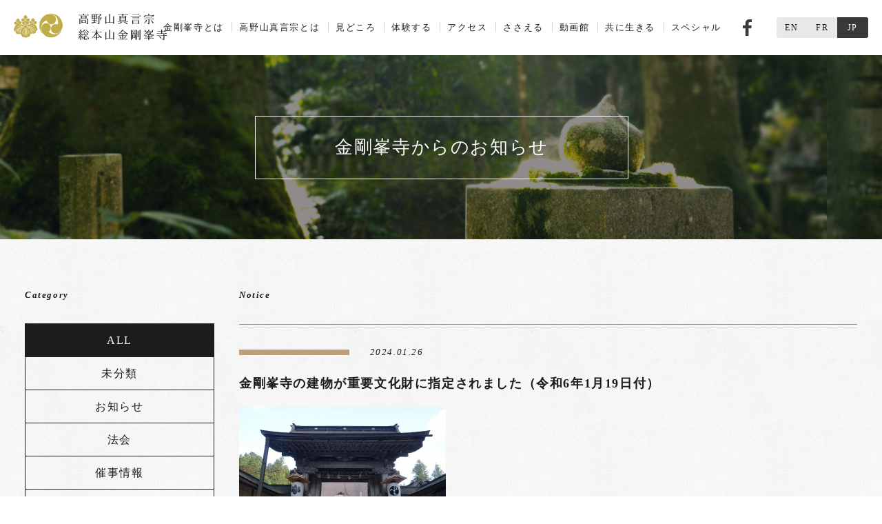

--- FILE ---
content_type: text/html; charset=UTF-8
request_url: https://www.koyasan.or.jp/news/2024/01/26/8906/
body_size: 12735
content:
<!DOCTYPE html>
<html lang="ja">
<head>
<meta charset="utf-8">
<title>金剛峯寺の建物が重要文化財に指定されました（令和6年1月19日付） | 高野山真言宗 総本山金剛峯寺</title>
<meta name="keywords" content="高野山,弘法大師,空海,真言宗,真言,密教,和歌山">
<meta name="description" content="高野山真言宗　総本山金剛峯寺の公式ウェブサイトです。令和5年（2023年）は宗祖弘法大師空海御生誕1250年の記念するべき年です">
<meta property="og:title" content="金剛峯寺の建物が重要文化財に指定されました（令和6年1月19日付） | 高野山真言宗 総本山金剛峯寺">
<meta property="og:description" content="高野山真言宗　総本山金剛峯寺の公式ウェブサイトです。令和5年（2023年）は宗祖弘法大師空海御生誕1250年の記念するべき年です">
<meta property="og:url" content="https://www.koyasan.or.jp/">
<meta name="viewport" content="width=device-width,initial-scale=1,minimum-scale=1,maximum-scale=0.7,user-scalable=yes">
<meta name="format-detection" content="telephone=no">
<meta property="og:locale" content="ja_JP">
<meta property="og:type" content="website">
<meta property="og:image" content="https://www.koyasan.or.jp/images/og_image.jpg">
<link rel="stylesheet" href="/stylesheets/style.css">
<link rel="shortcut icon" href="/images/favicon.ico">
<link rel="alternate" hreflang="ja" href="https://www.koyasan.or.jp/">
<link rel="alternate" hreflang="en" href="https://www.koyasan.or.jp/en">
<link rel="index" href="/">
<!--[if lt IE 9]>
<script src="/javascripts/html5shiv.js"></script>
<![endif]-->
<!-- Google Tag Manager -->
<script>(function(w,d,s,l,i){w[l]=w[l]||[];w[l].push({'gtm.start':
new Date().getTime(),event:'gtm.js'});var f=d.getElementsByTagName(s)[0],
j=d.createElement(s),dl=l!='dataLayer'?'&l='+l:'';j.async=true;j.src=
'https://www.googletagmanager.com/gtm.js?id='+i+dl;f.parentNode.insertBefore(j,f);
})(window,document,'script','dataLayer','GTM-MWRZX8V');</script>
<!-- End Google Tag Manager -->
</head>
<body>
<!-- Google Tag Manager (noscript) -->
<noscript><iframe src="https://www.googletagmanager.com/ns.html?id=GTM-MWRZX8V"
height="0" width="0" style="display:none;visibility:hidden"></iframe></noscript>
<!-- End Google Tag Manager (noscript) -->
<div id="fb-root"></div>
<script>(function(d, s, id) {
var js, fjs = d.getElementsByTagName(s)[0];
if (d.getElementById(id)) return;
js = d.createElement(s); js.id = id;
js.src = "//connect.facebook.net/ja_JP/sdk.js#xfbml=1&appId=307259472657641&version=v2.0";
fjs.parentNode.insertBefore(js, fjs);
}(document, 'script', 'facebook-jssdk'));</script>
<script src="https://apis.google.com/js/platform.js" async defer>{lang: 'ja'}</script>
<script>(function(i,s,o,g,r,a,m){i['GoogleAnalyticsObject']=r;i[r]=i[r]||function(){
(i[r].q=i[r].q||[]).push(arguments)},i[r].l=1*new Date();a=s.createElement(o),
m=s.getElementsByTagName(o)[0];a.async=1;a.src=g;m.parentNode.insertBefore(a,m)
})(window,document,'script','//www.google-analytics.com/analytics.js','ga');
ga('create', 'UA-55242223-1', 'auto');
ga('send', 'pageview');</script>
<div id="wrap">
<header id="top" role="banner">
<div id="headerInr">
<p id="logo" itemprop="logo"><a href="/">高野山真言宗 総本山金剛峯寺</a></p>
<nav id="gNav" role="navigation">
<ul id="nav">
<li><a href="https://www.koyasan.or.jp/kongobuji/">金剛峯寺とは</a></li>
<li><a href="https://www.koyasan.or.jp/shingonshu/">高野山真言宗とは</a></li>
<li><a href="https://www.koyasan.or.jp/meguru/">見どころ</a></li>
<li><a href="https://www.koyasan.or.jp/experience/">体験する</a></li>
<li><a href="https://www.koyasan.or.jp/access/">アクセス</a></li>
<li><a href="https://www.koyasan.or.jp/join/">ささえる</a></li>
<li><a href="https://www.koyasan.or.jp/douga/">動画館</a></li>
<li><a href="https://www.koyasan.or.jp/csr/">共に生きる</a></li>
<li><a href="https://www.koyasan.or.jp/#spCont">スペシャル</a></li>
</ul>
</nav>
<aside id="subMenu">
<p class="fb"><a href="https://www.facebook.com/koyasan1200" target="_blank">Facebook</a></p>
<ul id="langSlct">
<li><a href="/en/">EN</a></li>
<li><a href="/fr/">FR</a></li>
<li><span>JP</span></li>
</ul>
</aside>
</div>
</header>
<main role="main">
<section id="aboutNews">
<div class="ttlBox">
<h1 class="mainTtl">金剛峯寺からのお知らせ</h1>
<p class="img"><img src="/images/news/index_ttl_bg.jpg" alt="高野山真言宗からのお知らせ"></p>
</div>
<div class="contents">
<div class="sideContents">
<h2 class="naviTitle">Category</h2>
<ul class="naviList">
<li class="active"><a href="/news">ALL</a></li>
<li class="">
<a href="https://www.koyasan.or.jp/news/category/%e6%9c%aa%e5%88%86%e9%a1%9e/">未分類</a>
</li>
<li class="">
<a href="https://www.koyasan.or.jp/news/category/information/">お知らせ</a>
</li>
<li class="">
<a href="https://www.koyasan.or.jp/news/category/houe/">法会</a>
</li>
<li class="">
<a href="https://www.koyasan.or.jp/news/category/event/">催事情報</a>
</li>
<li class="">
<a href="https://www.koyasan.or.jp/news/category/pressrelease/">プレスリリース</a>
</li>
<li class="">
<a href="https://www.koyasan.or.jp/news/category/update/">更新情報</a>
</li>
<li class="">
<a href="https://www.koyasan.or.jp/news/category/information/%e5%8f%82%e4%b8%8e%e4%bc%9a/">参与会</a>
</li>
</ul>
<h2 class="naviTitle">Years</h2>
<ul class="naviList">
<li class="active"><a href="/news">ALL</a></li>
<li class="">
<a href="https://www.koyasan.or.jp/news/2026/">2026</a>
</li>
<li class="">
<a href="https://www.koyasan.or.jp/news/2025/">2025</a>
</li>
<li class="">
<a href="https://www.koyasan.or.jp/news/2024/">2024</a>
</li>
<li class="">
<a href="https://www.koyasan.or.jp/news/2023/">2023</a>
</li>
<li class="">
<a href="https://www.koyasan.or.jp/news/2022/">2022</a>
</li>
<li class="">
<a href="https://www.koyasan.or.jp/news/2021/">2021</a>
</li>
<li class="">
<a href="https://www.koyasan.or.jp/news/2020/">2020</a>
</li>
<li class="">
<a href="https://www.koyasan.or.jp/news/2019/">2019</a>
</li>
<li class="">
<a href="https://www.koyasan.or.jp/news/2018/">2018</a>
</li>
<li class="">
<a href="https://www.koyasan.or.jp/news/2017/">2017</a>
</li>
<li class="">
<a href="https://www.koyasan.or.jp/news/2016/">2016</a>
</li>
<li class="">
<a href="https://www.koyasan.or.jp/news/2015/">2015</a>
</li>
</ul>
</div>
<div class="mainContents">
<h2 class="listTitle">Notice</h2>
<ul class="newsList">
<li class="entry">
<div class="entryWrap">
<p class="label"><a class="cat01" href=""></a></p>
<p class="date">2024.01.26</p>
<h3 class="entryTitle">金剛峯寺の建物が重要文化財に指定されました（令和6年1月19日付）</h3>
</div>
<div class="txt">
<p><a href="http://www.koyasan.or.jp/wp-content/uploads/2022/11/a04f82546df0725d006e5ad9eb4015d5.jpg"><img src="http://www.koyasan.or.jp/wp-content/uploads/2022/11/a04f82546df0725d006e5ad9eb4015d5-300x200.jpg" alt="山門" width="300" height="200" class="aligncenter size-medium wp-image-7540" srcset="https://www.koyasan.or.jp/wp-content/uploads/2022/11/a04f82546df0725d006e5ad9eb4015d5-300x200.jpg 300w, https://www.koyasan.or.jp/wp-content/uploads/2022/11/a04f82546df0725d006e5ad9eb4015d5-1024x683.jpg 1024w" sizes="(max-width: 300px) 100vw, 300px" /></a><br />
令和6年1月19日（金）、金剛峯寺本坊が正式に重要文化財に指定されました。<br />
指定されたのは以下の１２棟です。<br />
　・大主殿及び奥書院　文久2年（1862年）<br />
　・山門（正門）　　　延宝8年（1680年）<br />
　・会下門〔えかもん〕江戸時代末期<br />
　・経蔵　　　　　　　延宝7年（1679年）<br />
　・鐘楼　　　　　　　元治元年（1864年）<br />
　・護摩堂　　　　　　文久3年（1863年）<br />
　・真然堂　　　　　　寛永17年（1640年）<br />
　・かご塀（２棟）　　江戸時代末期<br />
　・築地塀（２棟）　　江戸時代末期</p>
<p>更に重要文化財と共に保護するべきものとして<br />
　・六時鐘楼１棟<br />
　・金剛峯寺本坊に関する棟札５枚<br />
以上が附（つけたり）指定されました。</p>
<p>　大主殿及び奥書院は江戸時代後期の文久２年（1862）に再建された金剛峯寺本坊の中心部分で、金剛峯寺の前身である青巌寺と興山寺のうち、青巌寺の建物にあたります。高野山内の塔頭寺院の本坊は金剛峯寺を規範として建てられているとされ、その中でも最大規模です。<br />
　<br />
　金剛峯寺にお越しの際は、これらの建物にも注目してご参拝いただければ幸いです。</p>
</div>
</li>
</ul>
</div>
</div>
</section>
</main>
<footer id="footer" role="contentinfo">
<div class="inr">
<ul class="siteLink">
<li><a href="/access/">アクセス</a>
<ul>
<li><a href="/access/#transportation">交通アクセス</a></li>
<li><a href="/access/#map">山内マップ</a></li>
<li><a href="/access/#facility">あしもと案内</a></li>
<li><a href="/access/#guide">金剛峯寺境内案内人のご紹介</a></li>
<li><a href="../meguru/sights.html#okunoin">奥之院（ご供養・ご祈祷）</a></li>
</ul>
</li>
</ul>
<ul class="siteLink">
<li><a href="/experience/">体験する</a>
<ul>
<li><a href="/experience/#ajikan">阿字観</a></li>
<li><a href="/experience/#sutras">授戒</a></li>
<li><a href="/experience/#shakyou">写経</a></li>
<li><a href="/experience/#hymns">金剛流御詠歌</a></li>
<li><a href="/experience/#dance">金剛流宗教舞踊</a></li>
<li><a href="/experience/#flowerArrange">華道高野山</a></li>
<li><a href="/experience/#other">その他研修会</a></li>
</ul>
</li>
</ul>
<ul class="siteLink">
<li>宗務所
<ul>
<li><a href="/soshiki/">組織紹介</a></li>
<li><a href="https://www.koyasan.or.jp/forest/">山林部(森へいこう／献木)</a></li>
<li><a href="https://www.musubidaishi.jp/" target="_blank">高野山東京別院</a></li>
<li><a href="https://www.koyasan.or.jp/shingonshu/kyoho.html">月刊高野山(機関誌)</a></li>
<li><a href="https://www.koyasan.or.jp/syumunethowto/" target="_blank">宗務ネット(関係者専用)</a></li>
<li><a href="https://www.koyasan.or.jp/media/">メディアの方へ</a></li>
<li><a href="https://www.koyasan.or.jp/education/">学校行事等でご利用の方へ</a></li>
</ul>
</li>
</ul>
<ul class="siteLink">
<li>その他
<ul>
<li><a href="/join/">参与会</a></li>
<li><a href="/join/#dougyoukai">同行会</a></li>
<li><a href="https://www.kouya-inc.co.jp/">有限会社 高野（通信販売）</a></li>
<li><a href="/news/">金剛峯寺からのお知らせ</a></li>
<li><a href="/privacy/">プライバシーポリシー</a></li>
<li><a href="/contact/">お問い合わせ</a></li> 
<li><a href="/sitemap/">サイトマップ</a></li>
</ul>
</li>
</ul>
<aside id="socialBtn">
<ul>
<li>
<div class="fb-like" data-href="https://www.koyasan.or.jp/" data-layout="box_count" data-action="like" data-show-faces="false" data-share="false"></div>
</li>
<li>
<a href="https://twitter.com/share" class="twitter-share-button" data-url="https://www.koyasan.or.jp/" data-count="vertical" data-text="真言密教の聖地、高野山は平成27年、弘法大師空海による開創から1200年を迎えま す。金剛峯寺では、これを記念して絢爛壮麗な法会と高野山の魅力を伝える催事の数々を 準備して皆様をお待ちしています。">Tweet</a>
<script>!function(d,s,id){var js,fjs=d.getElementsByTagName(s)[0],p=/^https:/.test(d.location)?'http':'https';if(!d.getElementById(id)){js=d.createElement(s);js.id=id;js.src='//platform.twitter.com/widgets.js';fjs.parentNode.insertBefore(js,fjs);}}(document, 'script', 'twitter-wjs');</script>
</li>
<li>
<div class="g-plusone" data-size="tall" data-href="https://www.koyasan.or.jp/"></div>
</li>
</ul>
</aside>
<div id="address">
<p class="name">高野山真言宗　総本山金剛峯寺</p>
<address>
<p>〒648-0294</p>
<p>和歌山県伊都郡高野町高野山132</p>
<p>高野山真言宗　総本山金剛峯寺</p>
</address>
<div class="number">
<p>TEL : 0736-56-2011（代）</p>
<p>FAX : 0736-56-4640</p>
</div>
<small>&copy; 2015 高野山真言宗　総本山金剛峯寺.</small>
</div>
</div>
</footer></div>
<script src="//ajax.googleapis.com/ajax/libs/jquery/1.11.1/jquery.min.js"></script>
<script>window.jQuery || document.write('<script src="/javascripts/jquery-1.11.1.min.js"><\/script>')</script>
<script src="/javascripts/plugins.js"></script>
<script src="/javascripts/common.js"></script>
<script src="/javascripts/modules.js"></script>
</body>
</html>


--- FILE ---
content_type: text/html; charset=utf-8
request_url: https://accounts.google.com/o/oauth2/postmessageRelay?parent=https%3A%2F%2Fwww.koyasan.or.jp&jsh=m%3B%2F_%2Fscs%2Fabc-static%2F_%2Fjs%2Fk%3Dgapi.lb.en.2kN9-TZiXrM.O%2Fd%3D1%2Frs%3DAHpOoo_B4hu0FeWRuWHfxnZ3V0WubwN7Qw%2Fm%3D__features__
body_size: 160
content:
<!DOCTYPE html><html><head><title></title><meta http-equiv="content-type" content="text/html; charset=utf-8"><meta http-equiv="X-UA-Compatible" content="IE=edge"><meta name="viewport" content="width=device-width, initial-scale=1, minimum-scale=1, maximum-scale=1, user-scalable=0"><script src='https://ssl.gstatic.com/accounts/o/2580342461-postmessagerelay.js' nonce="kTYg7NDpfm__oS-2u9XeDw"></script></head><body><script type="text/javascript" src="https://apis.google.com/js/rpc:shindig_random.js?onload=init" nonce="kTYg7NDpfm__oS-2u9XeDw"></script></body></html>

--- FILE ---
content_type: text/css
request_url: https://www.koyasan.or.jp/stylesheets/style.css
body_size: 211627
content:
@charset "UTF-8";/*! normalize.css v3.0.1 | MIT License | git.io/normalize */html{font-family:sans-serif;-ms-text-size-adjust:100%;-webkit-text-size-adjust:100%}body{margin:0}article,aside,details,figcaption,figure,footer,header,hgroup,main,nav,section,summary{display:block}audio,canvas,progress,video{display:inline-block;vertical-align:baseline}audio:not([controls]){display:none;height:0}[hidden],template{display:none}a{background:transparent}a:active,a:hover{outline:0}abbr[title]{border-bottom:1px dotted}b,strong{font-weight:bold}dfn{font-style:italic}h1{font-size:2em;margin:.67em 0}mark{background:#ff0;color:#000}small{font-size:80%}sub,sup{font-size:75%;line-height:0;position:relative;vertical-align:baseline}sup{top:-0.5em}sub{bottom:-0.25em}img{border:0}svg:not(:root){overflow:hidden}figure{margin:1em 40px}hr{box-sizing:content-box;height:0}pre{overflow:auto}code,kbd,pre,samp{font-family:monospace,monospace;font-size:1em}button,input,optgroup,select,textarea{color:inherit;font:inherit;margin:0}button{overflow:visible}button,select{text-transform:none}button,html input[type="button"],input[type="reset"],input[type="submit"]{-webkit-appearance:button;cursor:pointer}button[disabled],html input[disabled]{cursor:default}button::-moz-focus-inner,input::-moz-focus-inner{border:0;padding:0}input{line-height:normal}input[type="checkbox"],input[type="radio"]{box-sizing:border-box;padding:0}input[type="number"]::-webkit-inner-spin-button,input[type="number"]::-webkit-outer-spin-button{height:auto}input[type="search"]{-webkit-appearance:textfield;box-sizing:content-box}input[type="search"]::-webkit-search-cancel-button,input[type="search"]::-webkit-search-decoration{-webkit-appearance:none}fieldset{border:1px solid silver;margin:0 2px;padding:.35em .625em .75em}legend{border:0;padding:0}textarea{overflow:auto}optgroup{font-weight:bold}table{border-collapse:collapse;border-spacing:0}td,th{padding:0}::-moz-selection{background:#8d7952;color:#fff}::selection{background:#8d7952;color:#fff}.pdf:before{position:absolute;top:50%;left:20px;display:block;margin:-18px 0;content:'';-webkit-transform:rotate(0);-ms-transform:rotate(0);transform:rotate(0);background-image:url(../images/sprites.png);background-position:-200px -468px;width:36px;height:36px;overflow:hidden;white-space:nowrap;text-indent:120%}@-webkit-keyframes boxLine{0%{width:0;height:0;opacity:0}50%{width:100%;height:0;opacity:1}100%{width:100%;height:100%}}@keyframes boxLine{0%{width:0;height:0;opacity:0}50%{width:100%;height:0;opacity:1}100%{width:100%;height:100%}}@-webkit-keyframes boxLine2{0%{width:0;opacity:0}50%{opacity:1}100%{width:100%;opacity:1}}@keyframes boxLine2{0%{width:0;opacity:0}50%{opacity:1}100%{width:100%;opacity:1}}html{font:16px/1.7 '游明朝','Yu Mincho',YuMincho,'Hiragino Mincho Pro',serif;color:#1c1c1c;background-color:#fff}input,button,textarea{font:16px/1.7 '游明朝','Yu Mincho',YuMincho,'Hiragino Mincho Pro',serif;-webkit-font-smoothing:antialiased}input::-webkit-input-placeholder,button::-webkit-input-placeholder,textarea::-webkit-input-placeholder{opacity:.7}input::-moz-placeholder,button::-moz-placeholder,textarea::-moz-placeholder{opacity:.7}input:-moz-placeholder,button:-moz-placeholder,textarea:-moz-placeholder{opacity:.7}input:-ms-input-placeholder,button:-ms-input-placeholder,textarea:-ms-input-placeholder{opacity:.7}input:focus::-webkit-input-placeholder,button:focus::-webkit-input-placeholder,textarea:focus::-webkit-input-placeholder{opacity:0}input:focus::-moz-placeholder,button:focus::-moz-placeholder,textarea:focus::-moz-placeholder{opacity:0}input:focus:-moz-placeholder,button:focus:-moz-placeholder,textarea:focus:-moz-placeholder{opacity:0}input:focus:-ms-input-placeholder,button:focus:-ms-input-placeholder,textarea:focus:-ms-input-placeholder{opacity:0}html,body{width:100%;margin:0;padding:0;letter-spacing:.1em;-webkit-font-smoothing:antialiased}#wrap{width:100%;min-width:1208px;margin:0 auto;padding:0;background:url('../images/bg.png') center 0 repeat}p{margin:0}h1 img,h2 img,h3 img,p img{display:block}ul,li{margin:0;padding:0;list-style:none}dl,dt,dd{margin:0;padding:0}header#top{position:fixed;z-index:10;top:0;right:0;left:0;min-width:1208px;height:80px}header#top #headerInr{position:absolute;z-index:10;right:0;bottom:0;left:0;height:80px;background:#FFF;background:rgba(255,255,255,0.9)}header#top #logo{position:absolute;top:15px;left:20px;margin:0}header#top #logo a{display:block;-webkit-transition:opacity .2s linear;transition:opacity .2s linear;opacity:1;background-image:url(../images/sprites.png);background-position:-566px -380px;width:222px;height:44px;overflow:hidden;white-space:nowrap;text-indent:120%}header#top #logo a:hover{cursor:pointer;opacity:.5}header#top #subMenu{position:absolute;top:25px;right:20px}header#top #subMenu .fb{display:inline-block;margin-right:30px;vertical-align:-8px;vertical-align:middle}header#top #subMenu .fb a{display:block;background-image:url(../images/sprites.png);background-position:-269px -468px;width:13px;height:24px;overflow:hidden;white-space:nowrap;text-indent:120%;-webkit-transition:opacity .2s linear;transition:opacity .2s linear;opacity:1}header#top #subMenu .fb a:hover{cursor:pointer;opacity:.5}header#top #subMenu #langSlct{display:inline-block;border-radius:3px;overflow:hidden;vertical-align:middle}header#top #subMenu li{display:inline-block;width:45px;margin-left:-0.4em}header#top #subMenu li:first-child{margin-left:0}header#top #subMenu li a,header#top #subMenu li span{font-size:12px;line-height:30px;display:block;width:45px;text-align:center;text-decoration:none;color:#1c1c1c;background:#e9e9e9}header#top #subMenu li span{color:#fff;background:#393939}header#top #subMenu li a{-webkit-transition:all .3s linear;transition:all .3s linear}header#top #subMenu li a:hover{color:#1c1c1c;background:#FFF}header#top #gNav{position:absolute;right:220px;left:220px;text-align:center}header#top #gNav li{position:relative;display:inline-block;margin-right:-0.3em;padding:25px 0;font-size:13px}header#top #gNav li:before{top:25px;bottom:25px;left:0;content:'';border-left:1px solid #d4d4d4}header#top #gNav li:first-child:before{border:0}header#top #gNav li a{line-height:30px;display:inline-block;padding:0 10px;text-decoration:none;color:#1c1c1c;-webkit-transition:opacity .2s linear;transition:opacity .2s linear;opacity:1}header#top #gNav li a:hover{cursor:pointer;opacity:.5}header#top.index #headerInr{-webkit-transition:background .3s linear;transition:background .3s linear;background:#000;background:rgba(0,0,0,0.6)}header#top.index #logo{position:fixed}header#top.index #logo a{background:0}header#top.index #subMenu{position:fixed}header#top.index #subMenu .fb a{background-image:url(../images/sprites.png);background-position:-246px -468px;width:13px;height:24px}header#top.index #gNav li:before{border-left-color:#777}header#top.index #gNav li a{color:#FFF}header#top.index.fixed #headerInr{position:fixed;top:0;bottom:inherit;min-width:1208px;background:#FFF;background:rgba(255,255,255,0.9)}header#top.index.fixed #logo{position:absolute}header#top.index.fixed #logo a{background-image:url(../images/sprites.png);background-position:-566px -380px;width:222px;height:44px}header#top.index.fixed #logo a img{display:none}header#top.index.fixed #subMenu{position:absolute}header#top.index.fixed #subMenu .fb a{background-image:url(../images/sprites.png);background-position:-269px -468px;width:13px;height:24px}header#top.index.fixed #gNav li:before{border-left-color:#d4d4d4}header#top.index.fixed #gNav li a{color:#1c1c1c}#footer{position:relative;z-index:2;background:#20180b url(../images/fotter_bg.jpg) center top no-repeat}#footer .inr{position:relative;width:1208px;margin:0 auto;padding:55px 0 70px}#footer .siteLink{display:inline-block;width:276px;margin:0 -0.5em 30px 36px;padding:20px 0 0;vertical-align:top;border-top:1px solid #4e4732;color:#dbdbdb;white-space:nowrap}#footer .siteLink:first-child{margin-left:0}#footer .siteLink>li{white-space:normal}#footer .siteLink>li>a{font-size:18px;display:inline-block}#footer .siteLink ul{font-family:'游ゴシック','Yu Gothic',YuGothic,'ヒラギノ角ゴ ProN W3','Hiragino Kaku Gothic ProN','メイリオ',Meiryo;padding-top:20px}#footer .siteLink li{padding-bottom:5px}#footer .siteLink .official{padding-top:2em}#footer .siteLink a{font-size:13px;text-decoration:none;color:#dbdbdb;-webkit-transition:opacity .2s linear;transition:opacity .2s linear;opacity:1}#footer .siteLink a:hover{cursor:pointer;opacity:.5}#footer #address{margin:0 0 50px;padding:50px 0 0;color:#dbdbdb;border-top:1px solid #4e4732;position:relative}#footer #address .name{font-size:20px;margin:0 0 30px}#footer #address address{font-size:13px;font-style:normal;display:inline-block;width:410px;vertical-align:top}#footer #address .number{font-size:13px;display:inline-block;vertical-align:top}#footer #address small{position:absolute;right:0;bottom:0;font-size:13px;color:#dbdbdb}#footer #socialBtn{border-top:1px solid #4e4732;padding:40px 0}#footer #socialBtn ul{text-align:center}#footer #socialBtn li{margin:0 10px;display:inline-block;vertical-align:top}#gNav2{line-height:80px;position:fixed;z-index:10;top:80px;right:0;left:0;height:80px;-webkit-transition:height .2s linear,line-height .2s linear;transition:height .2s linear,line-height .2s linear;text-align:center;color:#fff;background:#222020;background:rgba(34,32,32,0.8)}#gNav2 li{display:inline-block;margin-right:-0.3em;padding:0 10px;font-size:13px}#gNav2 a{line-height:30px;display:inline-block;padding:0 10px;text-decoration:none;color:#fff;-webkit-transition:opacity .2s linear;transition:opacity .2s linear;opacity:1}#gNav2 a:hover{cursor:pointer;opacity:.5}#gNav2.scroll{line-height:40px;height:40px}.content{padding:100px 0 0}.ttl{font-size:30px;font-weight:normal;margin:0;padding-left:.2em;text-align:center;letter-spacing:.2em}.ttl-en{font-size:14px;font-weight:normal;margin:5px 0 0;padding-left:.2em;text-align:center;letter-spacing:.2em}.sttl{font-size:24px;font-weight:normal;margin:0;text-align:center;letter-spacing:.2em}.sttl-en{font-size:12px;font-weight:normal;margin:2px 0 0;text-align:center;letter-spacing:.2em}.ssttl{font-size:18px;font-weight:normal;margin:0;text-align:center;letter-spacing:.2em}.videoWrap{background:#1c1c1c}.slick-slider{position:relative;display:block;box-sizing:border-box;-moz-box-sizing:border-box;-webkit-touch-callout:none;-webkit-user-select:none;-khtml-user-select:none;-moz-user-select:none;-ms-user-select:none;user-select:none;-ms-touch-action:pan-y;touch-action:pan-y;-webkit-tap-highlight-color:transparent}.slick-list{position:relative;overflow:hidden;display:block;margin:0;padding:0}.slick-list:focus{outline:0}.slick-list.dragging{cursor:pointer;cursor:hand}.slick-slider .slick-track{-webkit-transform:translate3d(0,0,0);-ms-transform:translate3d(0,0,0);transform:translate3d(0,0,0)}.slick-track{position:relative;left:0;top:0;display:block}.slick-track:before,.slick-track:after{content:"";display:table}.slick-track:after{clear:both}.slick-loading .slick-track{visibility:hidden}.slick-slide{float:left;height:100%;min-height:1px;display:none}[dir="rtl"] .slick-slide{float:right}.slick-slide img{display:block}.slick-slide.slick-loading img{display:none}.slick-slide.dragging img{pointer-events:none}.slick-initialized .slick-slide{display:block}.slick-loading .slick-slide{visibility:hidden}.slick-vertical .slick-slide{display:block;height:auto;border:1px solid transparent}.slick-prev,.slick-next{position:absolute;display:block;height:20px;width:20px;line-height:0;font-size:0;cursor:pointer;background:transparent;color:transparent;top:50%;margin-top:-10px;padding:0;border:0;outline:0}.slick-prev:hover,.slick-prev:focus,.slick-next:hover,.slick-next:focus{outline:0;background:transparent;color:transparent}.slick-prev:hover:before,.slick-prev:focus:before,.slick-next:hover:before,.slick-next:focus:before{opacity:1}.slick-prev.slick-disabled:before,.slick-next.slick-disabled:before{opacity:.25}.slick-prev:before,.slick-next:before{font-size:20px;line-height:1;color:white;opacity:.75;-webkit-font-smoothing:antialiased;-moz-osx-font-smoothing:grayscale}.slick-prev{left:-25px}[dir="rtl"] .slick-prev{left:auto;right:-25px}.slick-prev:before{content:'\2190'}[dir="rtl"] .slick-prev:before{content:'\2192'}.slick-next{right:-25px}[dir="rtl"] .slick-next{left:-25px;right:auto}.slick-next:before{content:'\2192'}[dir="rtl"] .slick-next:before{content:'\2190'}.slick-slider{margin-bottom:30px}.slick-dots{position:absolute;bottom:-45px;list-style:none;display:block;text-align:center;padding:0;width:100%}.slick-dots li{position:relative;display:inline-block;height:20px;width:20px;margin:0 5px;padding:0;cursor:pointer}.slick-dots li button{border:0;background:transparent;display:block;height:20px;width:20px;outline:0;line-height:0;font-size:0;color:transparent;padding:5px;cursor:pointer}.slick-dots li button:hover,.slick-dots li button:focus{outline:0}.slick-dots li button:hover:before,.slick-dots li button:focus:before{opacity:1}.slick-dots li button:before{position:absolute;top:0;left:0;content:'\2022';width:20px;height:20px;font-size:6px;line-height:20px;text-align:center;color:black;opacity:.25;-webkit-font-smoothing:antialiased;-moz-osx-font-smoothing:grayscale}.slick-dots li.slick-active button:before{color:black;opacity:.75}header#top.index{position:relative;height:800px;height:100vh;min-height:680px}#mainvis{position:relative;overflow:hidden;width:100%;height:100vh;min-height:600px}#mainvis .fadeInr{position:absolute;top:0;left:0;right:0;bottom:0;width:100%;z-index:1;text-align:center;background:#000}#mainvis .fadeInr:before{content:'';width:1px;height:600px;height:100vh;margin-right:.5em;display:inline-block;vertical-align:middle}#mainvis .fadeInr:after{position:absolute;top:0;right:0;bottom:0;left:0;display:block;content:'';background:url(../images/mainvis_mask.png) 0 0 repeat}#mainvis .fadeInr.act{z-index:2}#mainvis .fadeInr .bnr{position:absolute;left:0;top:0;right:0;bottom:0;background-size:cover;background-repeat:no-repeat;background-position:center center}#mainvis .fadeInr .name{position:absolute;z-index:2}#mainvis .fadeInr .ttlBox{position:relative;z-index:2;text-align:center;display:inline-block;vertical-align:middle}#mainvis .fadeInr .ttlBox dl{border:1px solid #fff;padding:15px;display:inline-block;margin:0 0 60px;letter-spacing:.2em}#mainvis .fadeInr .ttlBox dl dt{margin:0 0 4px;padding:14px 20px;background:#FFF;background:rgba(255,255,255,0.95);font-size:36px;font-weight:bold;white-space:nowrap}#mainvis .fadeInr .ttlBox dl dd{padding:14px 20px;background:#FFF;background:rgba(255,255,255,0.95);font-size:16px;font-weight:normal;white-space:nowrap;font-family:'游ゴシック','Yu Gothic',YuGothic,'ヒラギノ角ゴ ProN W3','Hiragino Kaku Gothic ProN','メイリオ',Meiryo}#mainvis .fadeInr .dtlBtn{z-index:2;position:relative}#mainvis .fadeInr .dtlBtn a{display:block;font-size:16px;line-height:50px;position:relative;display:block;width:210px;height:50px;padding-left:10px;-webkit-transition:background .2s linear,color .2s linear;transition:background .2s linear,color .2s linear;text-align:center;text-decoration:none;color:#fff;background:#a53319;font-size:14px;margin:0 auto}#mainvis .fadeInr .dtlBtn a:before{position:absolute;top:0;bottom:0;left:20px;width:15px;height:15px;margin:auto 0;content:'';-webkit-transform:rotate(-45deg);-ms-transform:rotate(-45deg);transform:rotate(-45deg);border-right:1px solid rgba(87,23,8,0.99);border-bottom:1px solid rgba(87,23,8,0.99)}#mainvis .fadeInr .dtlBtn a:hover{color:#1c1c1c;background:#FFF}#mainvis #mv01 .txt{position:absolute;top:50%;left:0;right:0;z-index:2;margin:-247px auto 0;width:478px;height:424px}#mainvis #mv01 .txt .img{position:absolute;left:0;top:0;right:0}#mainvis #mv01 #svg-container{position:absolute;left:0;top:0;width:478px;height:404px}#mainvis #mv01 .dtlBtn{z-index:2;position:absolute;right:120px;bottom:160px}#mainvis #mainvisNav{margin:0;padding:0;list-style:none}#mainvis #mainvisNav li{position:absolute;z-index:3;top:50%;margin:0;padding:0}#mainvis #mainvisNav a{position:relative;display:block;text-decoration:none;color:#FFF;-webkit-transform:translateY(-50%);-ms-transform:translateY(-50%);transform:translateY(-50%);-webkit-transition:opacity .2s linear;transition:opacity .2s linear;opacity:1}#mainvis #mainvisNav a:hover{cursor:pointer;opacity:.5}#mainvis #mainvisNav span{line-height:1.3;display:block;width:1.5em;text-align:center}#mainvis #mainvisNav .prev{left:20px}#mainvis #mainvisNav .prev a{padding:0 0 0 55px}#mainvis #mainvisNav .prev a:before{content:'';position:absolute;left:0;top:0;bottom:0;margin:auto;background-image:url(../images/sprites.png);background-position:-528px -380px;width:28px;height:56px}#mainvis #mainvisNav .next{right:20px}#mainvis #mainvisNav .next a{padding:0 55px 0 0}#mainvis #mainvisNav .next a:before{content:'';position:absolute;right:0;top:0;bottom:0;margin:auto;background-image:url(../images/sprites.png);background-position:-490px -380px;width:28px;height:56px}#information{padding:80px 0 100px;background:url(../images/bg_loading.jpg) center top no-repeat;background-size:100% auto}#news{position:relative;width:1208px;min-height:170px;margin:50px auto 20px;padding:0}#news:after{display:block;clear:both;content:""}#news .sttl{position:absolute;top:0;left:0;width:275px;padding:36px 0 0;text-align:center;border-top:1px solid #ba4d35}#news .sttl:before{position:absolute;top:6px;right:0;left:0;content:'';border-top:1px solid #dcd6d6}#news .sttl-en{position:absolute;top:72px;left:0;width:275px}#news .btn{position:absolute;top:120px;left:0;width:275px}#news .btn a{font-size:16px;line-height:48px;position:relative;display:block;width:265px;height:48px;padding-left:10px;-webkit-transition:background .2s linear,color .2s linear;transition:background .2s linear,color .2s linear;text-align:center;text-decoration:none;color:#1c1c1c;background:rgba(1,1,1,0);border:1px solid #adadad}#news .btn a:before{position:absolute;top:0;bottom:0;left:25px;width:15px;height:15px;margin:auto 0;content:'';-webkit-transform:rotate(-45deg);-ms-transform:rotate(-45deg);transform:rotate(-45deg);border-right:1px solid rgba(183,55,25,0.99);border-bottom:1px solid rgba(183,55,25,0.99)}#news .btn a:hover{color:#1c1c1c;background:#fff}#newsList{position:relative;float:right;width:898px;padding:15px 0 0;letter-spacing:-0.4em;border-top:1px solid #9d9090}#newsList:before{position:absolute;top:6px;right:0;left:0;content:'';border-top:1px solid #dcd6d6}#newsList li{font-size:13px;position:relative;display:block;margin:0;vertical-align:top;letter-spacing:.1em;border-top:1px solid #bbb}#newsList li:first-child{border-top:0}#newsList li a{display:block;padding:13px 30px 13px 310px;text-decoration:none;color:#1c1c1c;-webkit-transition:opacity .2s linear;transition:opacity .2s linear;opacity:1}#newsList li a:hover{cursor:pointer;opacity:.5}#newsList li a:before{position:absolute;top:0;right:3px;bottom:0;width:15px;height:15px;margin:auto 0;content:'';-webkit-transform:rotate(-45deg);-ms-transform:rotate(-45deg);transform:rotate(-45deg);border-right:1px solid rgba(183,55,25,0.99);border-bottom:1px solid rgba(183,55,25,0.99)}#newsList li .tag{position:absolute;top:8px;left:0;width:160px;height:1.5em;padding:5px 0;text-align:center;color:#fff;border-radius:3px;background:#bf9e7b}#newsList li .tag.news{background:#bd8baf}#newsList li .tag.csr{background:#7abe82}#newsList li time{font-style:italic;position:absolute;top:13px;left:195px;display:block}#newsList li .txt{font-family:'游ゴシック','Yu Gothic',YuGothic,'ヒラギノ角ゴ ProN W3','Hiragino Kaku Gothic ProN','メイリオ',Meiryo}#contList{position:relative;width:1208px;height:691px;margin:80px auto 0}#contList li{position:absolute}#contList li.c01{position:relative;width:586px;height:380px}#contList li.c02{top:0;right:0;width:586px;height:360px}#contList li.c03{bottom:0;left:0;width:275px;height:275px}#contList li.c04{bottom:0;left:311px;width:275px;height:275px}#contList li.c05{right:0;bottom:0;width:586px;height:275px}#contList li img{display:block}#contList a{display:block;-webkit-transition:opacity .2s linear;transition:opacity .2s linear;opacity:1}#contList a:hover{cursor:pointer;opacity:.5}#contList .badge{font-size:11px;line-height:50px;position:absolute;top:-23px;right:-28px;display:block;width:50px;height:50px;text-align:center;letter-spacing:0;color:#fff;border-radius:50%;background:#a53319}.bnrBelt{margin:36px auto 0;width:1208px}.bnrBelt a{display:block;-webkit-transition:opacity .2s linear;transition:opacity .2s linear;opacity:1}.bnrBelt a:hover{cursor:pointer;opacity:.5}.bnrBelt img{display:block}#charm .ttlBox{height:380px;text-align:center;background:url(../images/charm_ttlbg.jpg) center center no-repeat;background-size:cover}#charm .ttlBox .ttl{width:300px;margin:0 auto;padding:150px 0 10px;color:#FFF}#charm .ttlBox .ttl-en{margin:0;padding:10px 0 0;color:#FFF}#charm a{text-decoration:none;color:#fff}#charm a:hover .img img{opacity:.9}#charm a:hover .btn{color:#1c1c1c;background:#FFF}#charm .charmBox{position:relative;overflow:hidden;width:100%;height:0;padding-bottom:51%}#charm .charmBox a{display:block}#charm .charmBox .videoWrap{position:absolute;z-index:1;left:0;top:0;right:0;bottom:0}#charm .charmBox .videoWrap:before{content:'';position:absolute;z-index:2;left:0;top:0;right:0;bottom:0}#charm .charmBox .video{z-index:1;position:absolute}#charm .charmBox .inr{position:absolute;z-index:2;top:50%;right:0;left:0;width:750px;margin:auto;-webkit-transform:translateY(-50%);-ms-transform:translateY(-50%);transform:translateY(-50%)}#charm .charmBox .sttl{font-size:40px;font-weight:normal;width:600px;margin:0 auto;padding:50px 0 40px;text-align:center;border:1px solid #fff}#charm .charmBox .lead{font-size:18px;font-weight:normal;width:600px;margin:0 auto 35px;padding:10px 0;text-align:center;border:1px solid #fff;border-top:0}#charm .charmBox .txt{margin:0 0 40px;text-align:center}#charm .charmBox .btn{margin:0 auto;font-size:16px;line-height:70px;position:relative;display:block;width:290px;height:70px;padding-left:10px;-webkit-transition:background .2s linear,color .2s linear;transition:background .2s linear,color .2s linear;text-align:center;text-decoration:none;color:#fff;background:#a53319}#charm .charmBox .btn:before{position:absolute;top:0;bottom:0;left:25px;width:15px;height:15px;margin:auto 0;content:'';-webkit-transform:rotate(-45deg);-ms-transform:rotate(-45deg);transform:rotate(-45deg);border-right:1px solid rgba(87,23,8,0.99);border-bottom:1px solid rgba(87,23,8,0.99)}#charm .charmBox .btn:hover{color:#1c1c1c;background:#FFF}#know{padding:90px 0 0}#know .ttl{position:relative;width:1208px;margin:0 auto;padding-top:60px;border-top:2px solid #e2cc91}#know .ttl:before,#know .ttl:after{position:absolute;top:-2px;right:0;left:0;width:234px;height:1px;margin:0 auto;content:'';border-top:2px solid #383838}#know .ttl:before{top:-12px}#know .ttl-en{padding-bottom:45px}#know .inr{margin:0 0 100px;background:url(../images/know_bg.png) center top repeat-y}#know .inr2{width:1208px;margin:0 auto;padding:20px 0}#know .inr2:after{display:block;clear:both;content:""}#know #shingonshu,#know #kongobuji{position:relative;float:left;width:586px;height:991px;background:#FFF}#know #shingonshu a,#know #kongobuji a{text-decoration:none;color:#FFF}#know #shingonshu a img,#know #kongobuji a img{-webkit-transition:opacity .2s linear;transition:opacity .2s linear;opacity:1}#know #shingonshu a:hover img,#know #kongobuji a:hover img{cursor:pointer;opacity:.5}#know #shingonshu a:hover .sttl,#know #shingonshu a:hover .lead,#know #kongobuji a:hover .sttl,#know #kongobuji a:hover .lead{-webkit-transform:translateY(-10px);-ms-transform:translateY(-10px);transform:translateY(-10px);box-shadow:rgba(0,0,0,0.3) 0 10px 5px 2px}#know #shingonshu a:hover .btn,#know #kongobuji a:hover .btn{color:#1c1c1c;background:#FFF}#know #shingonshu .sttl,#know #kongobuji .sttl{font-size:38px;font-weight:bold;line-height:1.2;position:absolute;z-index:2;top:175px;right:10px;left:0;display:block;width:1.1em;margin:0 auto;padding:25px 22px;-webkit-transition:all .2s linear;transition:all .2s linear;text-align:center;color:#1c1c1c;background:#FFF;box-shadow:rgba(0,0,0,0.8) 0 0 0 0}#know #shingonshu .lead,#know #kongobuji .lead{font-size:18px;font-weight:bold;line-height:1.2;position:absolute;z-index:2;top:175px;right:0;left:130px;display:block;width:1.1em;margin:0 auto;padding:25px 10px;-webkit-transition:all .2s linear;transition:all .2s linear;text-align:center;color:#1c1c1c;background:#FFF}#know #shingonshu .lead:before,#know #kongobuji .lead:before{position:absolute;right:0;bottom:0;left:0;height:0;content:'';-webkit-transition:all .2s linear;transition:all .2s linear;background:rgba(0,0,0,0.8)}#know #shingonshu .txt,#know #kongobuji .txt{font-family:'游ゴシック','Yu Gothic',YuGothic,'ヒラギノ角ゴ ProN W3','Hiragino Kaku Gothic ProN','メイリオ',Meiryo;position:relative;z-index:2;padding:635px 40px 0;height:95px;font-size:13px;color:#FFF}#know #shingonshu ul,#know #kongobuji ul{position:relative;z-index:2;margin:25px 40px 0;border:1px solid rgba(255,255,255,0.5);border-top:0}#know #shingonshu ul:after,#know #kongobuji ul:after{display:block;clear:both;content:""}#know #shingonshu ul li,#know #kongobuji ul li{position:relative;float:left;width:251px;padding:11px 0;text-align:center;vertical-align:top;text-decoration:none;color:#fff;border-top:1px solid rgba(255,255,255,0.5)}#know #shingonshu ul li:nth-child(even),#know #kongobuji ul li:nth-child(even){border-left:1px solid rgba(255,255,255,0.5)}#know #shingonshu ul li:nth-child(odd),#know #kongobuji ul li:nth-child(odd){width:252px}#know #shingonshu .btn,#know #kongobuji .btn{position:relative;z-index:2;margin:30px auto 0;font-size:16px;line-height:70px;position:relative;display:block;width:500px;height:70px;padding-left:10px;-webkit-transition:background .2s linear,color .2s linear;transition:background .2s linear,color .2s linear;text-align:center;text-decoration:none;color:#fff;background:#1a1a1a}#know #shingonshu .btn:before,#know #kongobuji .btn:before{position:absolute;top:0;bottom:0;left:30px;width:15px;height:15px;margin:auto 0;content:'';-webkit-transform:rotate(-45deg);-ms-transform:rotate(-45deg);transform:rotate(-45deg);border-right:1px solid rgba(183,55,25,0.99);border-bottom:1px solid rgba(183,55,25,0.99)}#know #shingonshu .btn:hover,#know #kongobuji .btn:hover{color:#1c1c1c;background:#FFF}#know #shingonshu .bgimg,#know #kongobuji .bgimg{position:absolute;top:0;left:0;display:block}#know #kongobuji{float:right}#know #kongobuji .sttl,#know #kongobuji .lead{top:165px}#kouboutaishi{position:relative;width:1208px;margin:0 auto 90px;padding:40px 0 0;border-top:2px solid #e9e2e2}#kouboutaishi:after{display:block;clear:both;content:""}#kouboutaishi:before{position:absolute;top:-2px;left:0;width:314px;content:'';border-top:2px solid #383838}#kouboutaishi .ttl{font-size:24px;display:inline-block;padding-right:10px;padding-left:0;letter-spacing:.1em}#kouboutaishi .lead{font-size:12px;display:inline-block}#kouboutaishi .bnr{position:relative;display:block;height:255px;margin:40px 0 0;text-decoration:none}#kouboutaishi .bnr img{-webkit-transition:opacity .2s linear;transition:opacity .2s linear;opacity:1}#kouboutaishi .bnr:hover img{cursor:pointer;opacity:.5}#kouboutaishi .bnr .bgimg{position:absolute;top:0;left:0;display:block}#kouboutaishi .bnr:hover:before{opacity:.5}#kouboutaishi .bnr:hover .btn{color:#1c1c1c;background:#FFF}#kouboutaishi .txt{font-size:16px;font-weight:bold;position:absolute;top:68px;left:460px;width:730px;color:#000}#kouboutaishi .btn{position:absolute;top:150px;left:910px;font-size:16px;line-height:50px;position:relative;display:block;width:230px;height:50px;padding-left:10px;-webkit-transition:background .2s linear,color .2s linear;transition:background .2s linear,color .2s linear;text-align:center;text-decoration:none;color:#fff;background:#1a1a1a}#kouboutaishi .btn:before{position:absolute;top:0;bottom:0;left:20px;width:15px;height:15px;margin:auto 0;content:'';-webkit-transform:rotate(-45deg);-ms-transform:rotate(-45deg);transform:rotate(-45deg);border-right:1px solid rgba(183,55,25,0.99);border-bottom:1px solid rgba(183,55,25,0.99)}#kouboutaishi .btn:hover{color:#1c1c1c;background:#FFF}#spCont{position:relative;float:left;width:586px;padding:40px 0 180px;overflow:hidden}#spCont:after{position:absolute;top:0;left:0;width:265px;content:'';border-top:2px solid #383838;z-index:2}#spCont:before{position:absolute;top:0;left:0;width:586px;content:'';border-top:2px solid #e9e2e2;z-index:2}#spCont .ttl{font-size:24px;display:inline-block;padding-right:10px;padding-left:0;letter-spacing:.1em}#spCont .ttl-en{font-size:12px;display:inline-block}#spCont ul{margin:0 0 0 -36px;padding:40px 0 0;letter-spacing:-0.4em}#spCont ul li{display:inline-block;margin:0 0 36px 36px;vertical-align:top}#spCont ul li a img{-webkit-transition:opacity .2s linear;transition:opacity .2s linear;opacity:1}#spCont ul li a:hover img{cursor:pointer;opacity:.5}#spCont ul li img{display:block}#fbPost{position:relative;float:right;width:586px;padding:40px 0 180px;border-top:2px solid #e9e2e2}#fbPost:before{position:absolute;top:-2px;left:0;width:265px;content:'';border-top:2px solid #383838}#fbPost .ttl{font-size:24px;display:inline-block;padding-right:10px;padding-left:0;letter-spacing:.1em}#fbPost .ttl-en{font-size:12px;display:inline-block}#fbPost .fb-like-box{margin:40px 0 0}.contBox{width:1208px;margin:0 auto}.contBox:after{display:block;clear:both;content:""}#loading{position:fixed;z-index:9999;top:0;right:0;left:0;height:100%;background:#FFF}#loading.show .inr .logo,#loading.show .inr .txt_en{opacity:1}#loading .bg{display:block;position:absolute;left:0;right:0;top:0;bottom:0;width:100%;height:100%}#loading .inr{position:absolute;top:0;right:0;bottom:0;left:0;margin:auto;z-index:2}#loading .inr p img{margin:0}#loading .inr .logo{position:absolute;top:20px;left:20px;-webkit-transition:opacity 1s linear 1s;transition:opacity 1s linear 1s;opacity:0;background-image:url(../images/sprites.png);background-position:-566px -380px;width:222px;height:44px;overflow:hidden;white-space:nowrap;text-indent:120%}#loading .inr .txtBox{position:absolute;top:0;right:0;bottom:50px;left:0;width:180px;height:340px;margin:auto}#loading .inr .txtBox>p{float:right;width:45px;text-align:center}#loading .inr .txtBox>p span{display:block}#loading .inr .loadTypeMsg span{display:block;width:15px;padding:0 15px;opacity:0}#loading .inr .loadTypeMsg span.punc{width:42px;margin-top:-12px;padding:0;text-align:right}#loading .inr .loadTypeMsg span.punc2{width:35px;margin-top:-3px;margin-bottom:3px;padding:0;text-align:right}#loading .inr .txt_en{position:absolute;top:50%;right:0;left:0;width:400px;margin:200px auto 0;-webkit-transition:opacity 2.5s linear 3s;transition:opacity 2.5s linear 3s;text-align:center;opacity:0}#svg-container{fill-opacity:0;fill:#fff;stroke:#fff;stroke-width:1;stroke-dasharray:1000;stroke-dashoffset:1000}#svg-container g:nth-child(6)>path{fill-opacity:0;fill:red;stroke:red;stroke-width:1;stroke-dasharray:1000;stroke-dashoffset:1000}.particle{position:absolute;display:none;top:0;left:0;pointer-events:none;-webkit-transition:opacity 1s;transition:opacity 1s}.particle.blink{-webkit-animation:kfBlink 3s ease 0s infinite alternate;animation:kfBlink 3s ease 0s infinite alternate;-webkit-animation-fill-mode:both;animation-fill-mode:both}@-webkit-keyframes kfBlink{0%{opacity:0}25%{opacity:1}50%{opacity:1}75%{opacity:0}100%{opacity:0}}@keyframes kfBlink{0%{opacity:0}25%{opacity:1}50%{opacity:1}75%{opacity:0}100%{opacity:0}}#aboutNews{margin-top:80px}#aboutNews .ttlBox{position:relative;margin:0 0 70px}#aboutNews .ttlBox .mainTtl{font-size:26px;font-weight:normal;line-height:90px;position:absolute;top:50%;left:50%;width:540px;height:90px;margin:-45px 0 0 -270px;text-align:center;color:#fff;border:1px solid #fff}#aboutNews .ttlBox .img img{display:block;width:100%}#aboutNews .contents{overflow:hidden;width:1208px;margin:0 auto 100px}#aboutNews .sideContents{float:left;width:275px}#aboutNews .sideContents .naviTitle{font-size:13px;font-weight:none;font-style:italic;margin:0 0 30px}#aboutNews .sideContents .naviList{margin:0 0 40px;border-top:1px solid #1c1c1c;border-right:1px solid #1c1c1c;border-left:1px solid #1c1c1c}#aboutNews .sideContents .naviList li{text-align:center;border-bottom:1px solid #1c1c1c}#aboutNews .sideContents .naviList a{display:block;padding:10px;text-decoration:none;color:#1c1c1c;-webkit-transition:opacity .2s linear;transition:opacity .2s linear;opacity:1}#aboutNews .sideContents .naviList a:hover{cursor:pointer;opacity:.5}#aboutNews .sideContents .naviList .active a{color:#fff;background:#1c1c1c}#aboutNews .mainContents{float:right;width:897px}#aboutNews .mainContents .listTitle{font-size:13px;font-weight:none;font-style:italic;margin:0 0 36px}#aboutNews .mainContents .newsList{position:relative;border-top:1px solid #dcd6d6}#aboutNews .mainContents .newsList:before{position:absolute;top:-6px;display:block;width:100%;height:5px;content:'';border-top:1px solid #9d9090}#aboutNews .mainContents .newsList .entry{position:relative;overflow:hidden;padding:20px 0;border-bottom:1px solid #bbb}#aboutNews .mainContents .newsList .entryWrap{overflow:hidden}#aboutNews .mainContents .newsList .label{font-size:13px;font-style:italic;display:inline-block;width:160px;text-align:center}#aboutNews .mainContents .newsList .label a{display:block;padding:4px 0;text-decoration:none;color:#fff}#aboutNews .mainContents .newsList .label .cat01{background:#bf9e7b}#aboutNews .mainContents .newsList .label .cat02{background:#bd8baf}#aboutNews .mainContents .newsList .label .cat03{background:#7abe82}#aboutNews .mainContents .newsList .date{font-size:13px;font-style:italic;display:inline-block;margin:0 0 0 24px}#aboutNews .mainContents .newsList .entryTitle{font-family:'游ゴシック','Yu Gothic',YuGothic,'ヒラギノ角ゴ ProN W3','Hiragino Kaku Gothic ProN','メイリオ',Meiryo;font-size:18px}#aboutNews .mainContents .newsList .txt{font-family:'游ゴシック','Yu Gothic',YuGothic,'ヒラギノ角ゴ ProN W3','Hiragino Kaku Gothic ProN','メイリオ',Meiryo;font-size:16px}#aboutNews .mainContents .newsList .txt p{margin:0 0 1.5em}#aboutNews .mainContents .newsList .thumb{float:right;width:450px;margin:4px 0 10px}#aboutNews .mainContents .newsList .thumb img{float:right}#dougaKongobuji{margin-top:80px;background:url(../images/douga/bg_douga.png) 0 100px repeat-x}#dougaKongobuji .ttlBox{position:relative;overflow:hidden;min-height:480px}#dougaKongobuji .ttlBoxInr{position:absolute;top:50%;right:0;left:0;width:600px;margin:40px auto 0;-webkit-transform:translateY(-50%);-ms-transform:translateY(-50%);transform:translateY(-50%);text-align:center;color:#FFF;z-index:2;overflow:hidden}#dougaKongobuji .ttlBox .txt{line-height:2em;position:absolute;top:57%;right:0;left:0;width:740px;margin:0 auto;text-align:center;color:#fff}#dougaKongobuji .ttlBoxInr:before{content:'';position:absolute;width:100%;height:100%;left:-1px;bottom:0;border-right:1px solid #fff;border-bottom:1px solid #fff;-webkit-animation:boxLine 1s cubic-bezier(.55,0,.1,1) 3.5s 1 normal;animation:boxLine 1s cubic-bezier(.55,0,.1,1) 3.5s 1 normal;-webkit-animation-fill-mode:both;animation-fill-mode:both}#dougaKongobuji .ttlBoxInr:after{content:'';position:absolute;width:100%;height:100%;right:-1px;top:0;border-left:1px solid #fff;border-top:1px solid #fff;-webkit-animation:boxLine 1s cubic-bezier(.55,0,.1,1) 3.5s 1 normal;animation:boxLine 1s cubic-bezier(.55,0,.1,1) 3.5s 1 normal;-webkit-animation-fill-mode:both;animation-fill-mode:both}#dougaKongobuji .ttlBoxInr .mainTtl{font-size:40px;font-weight:normal;position:relative;z-index:2;padding:30px 0 20px 0}#dougaKongobuji .ttlBoxInr .lead{font-size:18px;position:relative;z-index:2;padding:20px 0;position:relative}#dougaKongobuji .ttlBoxInr .lead:before{content:'';position:absolute;width:100%;top:0;left:0;right:0;margin:0 auto;border-top:1px solid #fff;-webkit-animation:boxLine 1s cubic-bezier(.55,0,.1,1) 4s 1 normal;animation:boxLine 1s cubic-bezier(.55,0,.1,1) 4s 1 normal;-webkit-animation-fill-mode:both;animation-fill-mode:both}#dougaKongobuji .ttlBox .img{width:100%;height:0;padding-bottom:43%}#dougaKongobuji .ttlBox .img img{width:100%}#dougaKongobuji>.txt{font-size:20px;line-height:2;width:969px;margin:0 auto;text-align:center;padding:70px 0}#dougaKongobuji>section{width:1208px;margin:0 auto 100px}#dougaKongobuji>section .ttl{font-size:26px;font-weight:normal;position:relative;padding:80px 0 70px;border-top:1px solid #818181}#dougaKongobuji>section .ttl:before{position:absolute;top:9px;right:0;left:0;height:1px;content:'';border-top:1px solid #818181}#dougaKongobuji>section .img img{display:block;width:100%}#dougaKongobuji>section .txtBox{position:relative;padding:60px 0 25px;border:1px solid #1c1c1c}#dougaKongobuji>section .txtBox:before{position:absolute;top:0;right:0;left:0;width:969px;height:8px;margin:0 auto;content:'';background:#1c1c1c}#dougaKongobuji>section .txtBox ul{display:flex;width:969px;margin:0 auto;flex-wrap:wrap;justify-content:space-between}#dougaKongobuji>section .txtBox ul li{width:47%;margin:0 0 50px}#dougaKongobuji>section .txtBox ul li h3.sttl{border-top:1px solid #818181;padding:20px 0 0;font-size:20px;text-align:left;margin:20px 0}#dougaKongobuji>section .txtBox ul li p{font-size:13px}#dougaKongobuji>section .txtBox ul li iframe{width:100%;margin:0 0 15px;height:280px}#dougaKongobuji>section .txtBox .txt{font-size:16px;line-height:2;width:969px;margin:0 auto;padding:0 0 35px}#dougaKongobuji>section .txtBox ul.movieOne{flex-direction:row-reverse}#dougaKongobuji>section .txtBox ul li h3.sttl{border-top:0;border-bottom:1px solid #818181;padding:20px 0 20px;margin:0 0 20px}#dougaKongobuji>section .txtBox .btn{padding:15px 50px 15px}#dougaKongobuji>section .txtBox .btn a{display:block;width:498px;margin:0 auto;padding:15px 0;text-align:center;text-decoration:none;color:#FFF;background:#a53319;-webkit-transition:opacity .2s linear;transition:opacity .2s linear;opacity:1}#dougaKongobuji>section .txtBox .replenishment section{margin-bottom:45px}#dougaKongobuji>section .txtBox+.txtBox{border-top:0}#dougaKongobuji>section .txtBox .dougaMore{font-size:18px;cursor:pointer;line-height:80px;position:relative;display:block;height:80px;padding:0 0 0 46%;text-align:left;text-decoration:none;color:#1c1c1c;-webkit-transition:opacity .2s linear;transition:opacity .2s linear;opacity:1;vertical-align:middle;letter-spacing:3px;border-top:1px solid #1c1c1c;border-bottom:1px solid #1c1c1c}#dougaKongobuji>section .txtBox .dougaMore.act{padding:0 0 0 47%}#dougaKongobuji>section .txtBox .acCont{display:none;padding:40px 0 0}#dougaKongobuji>section .txtBox .dougaMore:before{position:absolute;top:55%;cursor:pointer;right:30px;display:block;margin:-12px 0 0;content:'';background-image:url(../images/sprites.png);background-position:-382px -468px;width:23px;height:12px;overflow:hidden;white-space:nowrap;text-indent:120%}#dougaKongobuji>section .txtBox .dougaMore.act:after{content:'閉じる'}#dougaKongobuji>section .txtBox .dougaMore.act span{display:none}#dougaKongobuji>section .txtBox .dougaMore.act:before{position:absolute;top:55%;cursor:pointer;right:30px;display:block;margin:-12px 0;content:'';background-image:url(../images/sprites.png);background-position:-349px -468px;width:23px;height:12px;overflow:hidden;white-space:nowrap;text-indent:120%}#aboutKongobuji,#eventKongobuji,#zasuKongobuji,#jinaiKongobuji{margin-top:80px;background:url('../images/kongobuji/bg.png') repeat-x}#aboutKongobuji .ttlBox{position:relative;z-index:2;height:0;padding:0 0 43%;overflow:hidden}#aboutKongobuji .videoWrap{position:absolute;z-index:1;left:0;top:0;right:0;bottom:0}#aboutKongobuji .videoWrap:before{content:'';position:absolute;z-index:2;left:0;top:0;right:0;bottom:0}#aboutKongobuji .video{z-index:1;position:absolute}#aboutKongobuji .ttlBoxInr{position:absolute;top:50%;right:0;left:0;width:600px;margin:40px auto 0;-webkit-transform:translateY(-50%);-ms-transform:translateY(-50%);transform:translateY(-50%);text-align:center;color:#FFF;z-index:2;overflow:hidden}#aboutKongobuji .ttlBoxInr:before{content:'';position:absolute;width:100%;height:100%;left:-1px;bottom:0;border-right:1px solid #fff;border-bottom:1px solid #fff;-webkit-animation:boxLine 1s cubic-bezier(.55,0,.1,1) 3.5s 1 normal;animation:boxLine 1s cubic-bezier(.55,0,.1,1) 3.5s 1 normal;-webkit-animation-fill-mode:both;animation-fill-mode:both}#aboutKongobuji .ttlBoxInr:after{content:'';position:absolute;width:100%;height:100%;right:-1px;top:0;border-left:1px solid #fff;border-top:1px solid #fff;-webkit-animation:boxLine 1s cubic-bezier(.55,0,.1,1) 3.5s 1 normal;animation:boxLine 1s cubic-bezier(.55,0,.1,1) 3.5s 1 normal;-webkit-animation-fill-mode:both;animation-fill-mode:both}#aboutKongobuji .ttlBoxInr .mainTtl{font-size:40px;font-weight:normal;position:relative;z-index:2;padding:30px 0 20px 0}#aboutKongobuji .ttlBoxInr .lead{font-size:18px;position:relative;z-index:2;padding:20px 0;position:relative}#aboutKongobuji .ttlBoxInr .lead:before{content:'';position:absolute;width:100%;top:0;left:0;right:0;margin:0 auto;border-top:1px solid #fff;-webkit-animation:boxLine 1s cubic-bezier(.55,0,.1,1) 4s 1 normal;animation:boxLine 1s cubic-bezier(.55,0,.1,1) 4s 1 normal;-webkit-animation-fill-mode:both;animation-fill-mode:both}#aboutKongobuji>.txt{font-size:20px;line-height:2;width:969px;margin:0 auto;padding:70px 0}#aboutKongobuji>section{width:1208px;margin:0 auto 100px}#aboutKongobuji>section .ttl{font-size:26px;font-weight:normal;position:relative;padding:80px 0 70px;border-top:1px solid #818181}#aboutKongobuji>section .ttl:before{position:absolute;top:9px;right:0;left:0;height:1px;content:'';border-top:1px solid #818181}#aboutKongobuji>section .img img{display:block;width:100%}#aboutKongobuji>section .txtBox{padding:60px 0 25px;border:1px solid #1c1c1c}#aboutKongobuji>section .txtBox .txt{font-size:16px;line-height:2;width:969px;margin:0 auto;padding:0 0 35px}#aboutKongobuji>section .txtBox .btn a{font-size:20px;display:block;width:640px;margin:40px auto 50px;padding:30px 0;text-align:center;text-decoration:none;color:#fff;border-radius:5px;background:#a53319}#aboutKongobuji>section .replenishment{width:969px;margin:0 auto;letter-spacing:-0.4em;border-top:1px solid #1c1c1c}#aboutKongobuji>section .replenishment section{display:inline-block;width:300px;margin:0 0 45px 33px;vertical-align:top;letter-spacing:.1em}#aboutKongobuji>section .replenishment section:first-child{margin-left:0}#aboutKongobuji>section .replenishment section .ssttl{margin:25px 0 20px;text-align:left;letter-spacing:.1em}#aboutKongobuji>section .replenishment section .description{font-size:13px}#aboutKongobuji .contLink:after{display:block;clear:both;content:""}#aboutKongobuji .contLink li{float:left;width:50%}#aboutKongobuji .contLink li a{position:relative;display:block;text-align:center;text-decoration:none;color:#FFF}#aboutKongobuji .contLink li a img{-webkit-transition:opacity .2s linear;transition:opacity .2s linear;opacity:1}#aboutKongobuji .contLink li a:hover img{cursor:pointer;opacity:.5}#aboutKongobuji .contLink li .name{font-size:20px;position:absolute;z-index:2;top:50%;right:0;left:0;width:420px;margin:-50px auto 0;padding:20px 0;border:1px solid #fff}#aboutKongobuji .contLink li .txt{font-size:16px;position:absolute;z-index:2;top:50%;right:0;left:0;margin:40px auto 0}#aboutKongobuji .contLink li .img img{display:block;width:100%}#aboutKongobuji .zasuProfile{width:969px;margin:0 auto;overflow:hidden}#aboutKongobuji .zasuProfile .thumbWrap{width:400px;float:right;margin:0 0 50px}#aboutKongobuji .zasuProfile .thumbWrap img{width:400px;height:auto}#aboutKongobuji .zasuProfile .textWrap{width:530px;float:left}#aboutKongobuji .zasuProfile .nameWrap{margin:0 0 30px}#aboutKongobuji .zasuProfile .nameWrap .name{font-size:20px}#aboutKongobuji .zasuProfile .yearList{margin:0 0 50px;font-size:13px}#aboutKongobuji .zasuProfile .yearList li{display:table}#aboutKongobuji .zasuProfile .yearList .title{display:table-cell;white-space:nowrap;padding:0 10px 0 0}#aboutKongobuji .zasuProfile .yearList .txtWrap{display:table-cell}#aboutKongobuji .zasuProfile table.detailList{font-size:13px;width:100%;margin:0 0 30px;border:1px solid #1c1c1c}#aboutKongobuji .zasuProfile table.detailList td,#aboutKongobuji .zasuProfile table.detailList th{padding:20px;vertical-align:top}#aboutKongobuji .zasuProfile table.detailList tr:last-child td{border-bottom:0}#aboutKongobuji .zasuProfile table.detailList th{font-weight:normal;color:#fff;border-top:1px solid #1c1c1c;border-left:1px solid #61615e;background:#30302f}#aboutKongobuji .zasuProfile table.detailList th:first-child{border-left:1px solid #1c1c1c}#aboutKongobuji .zasuProfile table.detailList th:last-child{border-right:1px solid #1c1c1c}#aboutKongobuji .zasuProfile table.detailList td{font-family:'游ゴシック','Yu Gothic',YuGothic,'ヒラギノ角ゴ ProN W3','Hiragino Kaku Gothic ProN','メイリオ',Meiryo;vertical-align:top;border:1px solid #dcdcdc}#aboutKongobuji .zasuProfile table.detailList td:first-child{border-left:1px solid #1c1c1c}#aboutKongobuji .zasuProfile table.detailList td:last-child{border-right:1px solid #1c1c1c}#aboutKongobuji .zasuProfile table.detailList tr:last-child td,#aboutKongobuji .zasuProfile table.detailList td.borBtm{border-bottom:1px solid #1c1c1c}#aboutKongobuji .zasuProfile table.detailList td.borRight{border-right:1px solid #dcdcdc}#eventKongobuji section{width:1208px;margin:0 auto 100px}#eventKongobuji .ttlBox{margin:0 0 70px;position:relative}#eventKongobuji .ttlBox .mainTtl{border:1px solid #fff;color:#fff;font-size:26px;font-weight:normal;height:90px;left:50%;line-height:90px;margin:0 0 0 -270px;position:absolute;text-align:center;top:50%;width:540px}#eventKongobuji .ttlBox .img img{display:block;width:100%}#eventKongobuji .pageTitBox{width:960px;height:180px;margin:0 auto 58px;text-align:center;background-image:url(../images/sprites.png);background-position:0 -190px;width:960px;height:180px}#eventKongobuji .pageTitBox .ttl{font-size:26px;margin:0 0 10px;padding:50px 0 0}#eventKongobuji .monthBox{width:960px;margin:0 auto 130px}#eventKongobuji .monthBox .month{display:table;width:960px;padding:20px 0 20px;border-right:1px solid #000;border-bottom:1px solid #000;border-left:1px solid #000}#eventKongobuji .monthBox .month:first-child{border-top:1px solid #000}#eventKongobuji .monthBox .monthNo{font-family:'游ゴシック','Yu Gothic',YuGothic,'ヒラギノ角ゴ ProN W3','Hiragino Kaku Gothic ProN','メイリオ',Meiryo;font-weight:normal;font-weight:bold;display:table-cell;width:138px;margin:0 0 10px;padding:15px 0 0;text-align:center;vertical-align:top}#eventKongobuji .monthBox .dateBox{margin:0 40px 0 0}#eventKongobuji .monthBox .dateBox li.day{font-family:'游ゴシック','Yu Gothic',YuGothic,'ヒラギノ角ゴ ProN W3','Hiragino Kaku Gothic ProN','メイリオ',Meiryo;position:relative}#eventKongobuji .monthBox .dateBox li.day:first-child .datetime{border-top:0}#eventKongobuji .monthBox .dateBox li.day:first-child .name{border-top:0}#eventKongobuji .monthBox .dateBox .detailWrap{overflow:hidden;padding:30px 5px 10px}#eventKongobuji .monthBox .dateBox .detailWrap .img{margin:0 20px 20px 0;float:left}#eventKongobuji .monthBox .dateBox .detailWrap .txt p{margin:0 0 2em}#eventKongobuji .monthBox table.detailList{width:100%;margin:0 0 30px;border-top:1px solid #a3a3a3;border-bottom:1px solid #a3a3a3;font-size:13px}#eventKongobuji .monthBox table.detailList td,#eventKongobuji .monthBox table.detailList th{padding:5px 0;border-bottom:1px dashed #c7c7c7}#eventKongobuji .monthBox table.detailList tr:last-child th.td{border-bottom:0}#eventKongobuji .monthBox table.detailList th{text-align:left;font-weight:normal}#eventKongobuji .monthBox .title{margin:0 0 10px}#eventKongobuji .monthBox .cautionList{font-size:13px;list-style-type:disc;padding:0 0 0 15px;margin:0 0 30px}#eventKongobuji .monthBox .cautionList li{list-style-type:disc;margin:0 0 5px}#eventKongobuji .datetime{display:table-cell;width:190px;margin:0 15px 0 0;padding:15px 0 0 5px;vertical-align:top;border-top:1px solid #c7c7c7}#eventKongobuji .events,#eventKongobuji .name{display:table-cell;width:590px;vertical-align:top;color:#b7a344;border-top:1px solid #c7c7c7}#eventKongobuji .events .kana,#eventKongobuji .name .kana{color:#1c1c1c}#eventKongobuji .events a,#eventKongobuji .name a{display:block;padding:15px 0;text-decoration:none;color:#b7a344;z-index:5;position:relative;-webkit-transition:opacity .2s linear;transition:opacity .2s linear;opacity:1}#eventKongobuji .events a:hover,#eventKongobuji .name a:hover{cursor:pointer;opacity:.5}#eventKongobuji .name:after{position:absolute;top:1.8em;right:15px;display:block;margin:-8px 0 0;content:'';background-image:url(../images/sprites.png);background-position:-948px -380px;width:10px;height:20px;overflow:hidden;white-space:nowrap;text-indent:120%;-webkit-transform:rotate(90deg);-ms-transform:rotate(90deg);transform:rotate(90deg)}#eventKongobuji .acCont{display:none}#eventKongobuji .name.act:after{-webkit-transform:rotate(-90deg);-ms-transform:rotate(-90deg);transform:rotate(-90deg)}#eventKongobuji li.open .name:after{-webkit-transform:rotate(-90deg);-ms-transform:rotate(-90deg);transform:rotate(-90deg)}#eventKongobuji li.open .events li{position:relative;border-top:1px solid #c7c7c7}#eventKongobuji li.open .events li a{display:block;padding:15px 0;text-decoration:none;color:#b7a344;-webkit-transition:opacity .2s linear;transition:opacity .2s linear;opacity:1}#eventKongobuji li.open .events li a:hover{cursor:pointer;opacity:.5}#eventKongobuji li.open .events li:after{position:absolute;top:15px;right:18px;display:block;content:'';background-image:url(../images/sprites.png);background-position:-948px -380px;width:10px;height:20px;overflow:hidden;white-space:nowrap;text-indent:120%}#eventKongobuji li.open .events li:first-child{border-top:0}#zasuKongobuji section{width:1208px;margin:0 auto 60px}#zasuKongobuji .zasuLinkBox{margin:0 auto 60px;border-bottom:1px solid #818181}#zasuKongobuji .zasuBox{position:relative;width:1208px;border-bottom:1px solid #818181}#zasuKongobuji .zasuBox:after,#zasuKongobuji .zasuBox:before{position:absolute;bottom:-30px;width:60px;height:60px;content:""}#zasuKongobuji .zasuBox:after{right:0;border-right:1px solid #818181}#zasuKongobuji .zasuBox:before{left:0;border-left:1px solid #818181}#zasuKongobuji .ttlBox{margin:0 0 70px;position:relative}#zasuKongobuji .ttlBox .mainTtl{border:1px solid #fff;color:#fff;font-size:26px;font-weight:normal;height:90px;left:50%;line-height:90px;margin:0 0 0 -270px;position:absolute;text-align:center;top:50%;width:540px}#zasuKongobuji .ttlBox .img img{display:block;width:100%}#zasuKongobuji .pageTitBox{position:relative;width:960px;height:180px;margin:0 auto 62px;text-align:center;background-image:url(../images/sprites.png);background-position:0 -190px;width:960px;height:180px}#zasuKongobuji .pageTitBox .ttl{font-size:26px;position:absolute;top:50%;width:960px;margin:-0.8em 0 0;text-align:center}#zasuKongobuji .pageLinkBlock{width:960px;margin:0 auto 60px;border-spacing:2px;border-collapse:separate}#zasuKongobuji .pageLinkBlock td{font-size:13px;margin:1px;text-align:center;background:#fff}#zasuKongobuji .pageLinkBlock td.none{background:inherit}#zasuKongobuji .pageLinkBlock td a{display:block;padding:15px;text-decoration:none;color:#1c1c1c;-webkit-transition:opacity .2s linear;transition:opacity .2s linear;opacity:1}#zasuKongobuji .pageLinkBlock td a:hover{cursor:pointer;opacity:.5}#zasuKongobuji .pageLinkBlock td{width:25%}#zasuKongobuji .zasuList{width:958px;margin:0 auto 80px;border-right:1px solid #1c1c1c}#zasuKongobuji .zasuList th,#zasuKongobuji .zasuList td{font-family:'游ゴシック','Yu Gothic',YuGothic,'ヒラギノ角ゴ ProN W3','Hiragino Kaku Gothic ProN','メイリオ',Meiryo;padding:16px 0}#zasuKongobuji .zasuList thead th{padding:25px 0;color:#fff;border-top:1px solid #1c1c1c;border-left:1px solid #61615e;background:#30302f}#zasuKongobuji .zasuList thead th:first-child{border-left:1px solid #1c1c1c}#zasuKongobuji .zasuList tbody th{border-bottom:1px solid #bdbaaa;border-left:1px solid #1c1c1c;background:rgba(168,157,84,0.2)}#zasuKongobuji .zasuList tbody td{font-weight:bold;border-bottom:1px solid #dcdcdc;border-left:1px solid #dcdcdc}#zasuKongobuji .zasuList tr:last-child td,#zasuKongobuji .zasuList tr:last-child th{border-bottom:1px solid #1c1c1c}#zasuKongobuji .zasuList .generation{width:120px;text-align:center;border-bottom:1px solid #bdbaaa}#zasuKongobuji .zasuList .name{width:230px;text-align:center}#zasuKongobuji .zasuList .accession{padding:20px 50px;text-align:left}#jinaiKongobuji .ttlBox{margin:0 0 70px;position:relative}#jinaiKongobuji .ttlBox .mainTtl{border:1px solid #fff;color:#fff;font-size:26px;font-weight:normal;height:90px;left:50%;line-height:90px;margin:0 0 0 -270px;position:absolute;text-align:center;top:50%;width:540px}#jinaiKongobuji .ttlBox .img img{display:block;width:100%}#jinaiKongobuji .module{width:1208px;margin:0 auto 80px}#jinaiKongobuji .module .inner{padding:0 0 50px;border-right:1px solid #1c1c1c;border-bottom:1px solid #1c1c1c;border-left:1px solid #1c1c1c}#jinaiKongobuji .module .txtBox{width:980px;margin:0 auto}#jinaiKongobuji .module .txtBox a{text-decoration:none;color:#ae8f0c;-webkit-transition:opacity .2s linear;transition:opacity .2s linear;opacity:1}#jinaiKongobuji .module .txtBox a:hover{cursor:pointer;opacity:.5}#jinaiKongobuji .module .txt{font-family:'游ゴシック','Yu Gothic',YuGothic,'ヒラギノ角ゴ ProN W3','Hiragino Kaku Gothic ProN','メイリオ',Meiryo}#jinaiKongobuji .module .img img{vertical-align:top}#jinaiKongobuji .module .img .halfPh li{position:relative;display:table-cell}#jinaiKongobuji .module .img .halfPh .caption{font-size:13px;position:absolute;bottom:10px;left:10px;display:inline-block;padding:2px 8px;color:#fff;background:#1c1c1c}#jinaiKongobuji .module .thumbList{display:table;overflow:hidden;margin:45px auto 0}#jinaiKongobuji .module .thumbList li{display:table-cell}#jinaiKongobuji .module .mainTtl{font-size:26px;width:960px;margin:0 auto;padding:40px 0;text-align:center;border-top:8px solid #1c1c1c}#jinaiKongobuji .module .mainTtl .kana{font-family:'游ゴシック','Yu Gothic',YuGothic,'ヒラギノ角ゴ ProN W3','Hiragino Kaku Gothic ProN','メイリオ',Meiryo;font-size:13px;font-weight:normal;display:block}#jinaiKongobuji .moduleHalf{overflow:hidden;width:1208px;margin:0 auto 80px}#jinaiKongobuji .moduleHalf .inner{float:right;width:602px;height:602px;border-top:1px solid #1c1c1c;border-right:1px solid #1c1c1c;border-bottom:1px solid #1c1c1c}#jinaiKongobuji .moduleHalf .txtBox{width:472px;margin:0 auto}#jinaiKongobuji .moduleHalf .txtBox a{text-decoration:none;color:#ae8f0c;-webkit-transition:opacity .2s linear;transition:opacity .2s linear;opacity:1}#jinaiKongobuji .moduleHalf .txtBox a:hover{cursor:pointer;opacity:.5}#jinaiKongobuji .moduleHalf .txt{font-family:'游ゴシック','Yu Gothic',YuGothic,'ヒラギノ角ゴ ProN W3','Hiragino Kaku Gothic ProN','メイリオ',Meiryo}#jinaiKongobuji .moduleHalf .img{float:left;width:604px}#jinaiKongobuji .moduleHalf .img img{vertical-align:top}#jinaiKongobuji .moduleHalf .mainTtl{font-size:26px;margin:0 auto;padding:40px 0;text-align:center;border-top:8px solid #1c1c1c}#jinaiKongobuji .moduleHalf .mainTtl .kana{font-family:'游ゴシック','Yu Gothic',YuGothic,'ヒラギノ角ゴ ProN W3','Hiragino Kaku Gothic ProN','メイリオ',Meiryo;font-size:13px;display:block}#jinaiKongobuji .pageLinkBlock{width:960px;margin:0 auto 60px;border-spacing:2px;border-collapse:separate}#jinaiKongobuji .pageLinkBlock td{font-size:13px;margin:1px;text-align:center;background:#fff}#jinaiKongobuji .pageLinkBlock td.none{background:inherit}#jinaiKongobuji .pageLinkBlock td a{display:block;padding:15px;text-decoration:none;color:#1c1c1c;-webkit-transition:opacity .2s linear;transition:opacity .2s linear;opacity:1}#jinaiKongobuji .pageLinkBlock td a:hover{cursor:pointer;opacity:.5}#jinaiKongobuji .pageLinkBlock td{width:25%}#aboutShingonshu,#kyoho,#kobodaishiShingonshu,#templeShingonshu,#historyShingonshu{margin-top:80px;background:url('../images/shingonshu/bg.png') repeat-x}#aboutShingonshu .ttlBox{position:relative;z-index:2;overflow:hidden;height:0;padding:0 0 43%}#aboutShingonshu .ttlBox .videoWrap{position:absolute;z-index:1;top:0;right:0;bottom:0;left:0}#aboutShingonshu .ttlBox .videoWrap:before{position:absolute;z-index:2;top:0;right:0;bottom:0;left:0;content:''}#aboutShingonshu .ttlBox .video{position:absolute;z-index:1}#aboutShingonshu .ttlBoxInr{position:absolute;z-index:2;top:50%;right:0;left:0;width:600px;margin:40px auto 0;-webkit-transform:translateY(-50%);-ms-transform:translateY(-50%);transform:translateY(-50%);text-align:center;color:#FFF;overflow:hidden}#aboutShingonshu .ttlBoxInr:before{content:'';position:absolute;width:100%;height:100%;left:-1px;bottom:0;border-right:1px solid #fff;border-bottom:1px solid #fff;-webkit-animation:boxLine 1s cubic-bezier(.55,0,.1,1) 3.5s 1 normal;animation:boxLine 1s cubic-bezier(.55,0,.1,1) 3.5s 1 normal;-webkit-animation-fill-mode:both;animation-fill-mode:both}#aboutShingonshu .ttlBoxInr:after{content:'';position:absolute;width:100%;height:100%;right:-1px;top:0;border-left:1px solid #fff;border-top:1px solid #fff;-webkit-animation:boxLine 1s cubic-bezier(.55,0,.1,1) 3.5s 1 normal;animation:boxLine 1s cubic-bezier(.55,0,.1,1) 3.5s 1 normal;-webkit-animation-fill-mode:both;animation-fill-mode:both}#aboutShingonshu .ttlBoxInr .mainTtl{font-size:40px;font-weight:normal;position:relative;z-index:2;padding:30px 0 20px 0}#aboutShingonshu .ttlBoxInr .lead{font-size:18px;position:relative;z-index:2;padding:20px 0;position:relative}#aboutShingonshu .ttlBoxInr .lead:before{content:'';position:absolute;width:100%;top:0;left:0;right:0;margin:0 auto;border-top:1px solid #fff;-webkit-animation:boxLine 1s cubic-bezier(.55,0,.1,1) 4s 1 normal;animation:boxLine 1s cubic-bezier(.55,0,.1,1) 4s 1 normal;-webkit-animation-fill-mode:both;animation-fill-mode:both}#aboutShingonshu>.txt{font-size:20px;line-height:2;width:969px;margin:0 auto;padding:70px 0}#aboutShingonshu .replenishment{width:969px;margin:0 auto;letter-spacing:-0.4em;border-top:1px solid #1c1c1c}#aboutShingonshu .replenishment section{display:inline-block;width:468px;margin:0 0 120px 32px;vertical-align:top;letter-spacing:.1em}#aboutShingonshu .replenishment section:first-child{margin-left:0}#aboutShingonshu .replenishment section .ssttl{margin:25px 0 20px;text-align:left;letter-spacing:.1em}#aboutShingonshu .replenishment section .description{font-size:13px}#aboutShingonshu>section{width:1208px;margin:0 auto 100px}#aboutShingonshu>section .ttl{font-size:26px;font-weight:normal;position:relative;padding:80px 0 70px;border-top:1px solid #818181}#aboutShingonshu>section .ttl:before{position:absolute;top:9px;right:0;left:0;height:1px;content:'';border-top:1px solid #818181}#aboutShingonshu>section .img img{display:block;width:100%}#aboutShingonshu>section .txtBox{position:relative;padding:60px 0 25px;border:1px solid #1c1c1c}#aboutShingonshu>section .txtBox:before{position:absolute;top:0;right:0;left:0;width:969px;height:8px;margin:0 auto;content:'';background:#1c1c1c}#aboutShingonshu>section .txtBox .sttl{font-size:26px;margin-bottom:50px}#aboutShingonshu>section .txtBox .txt{font-size:16px;line-height:2;width:969px;margin:0 auto;padding:0 0 35px}#aboutShingonshu>section .txtBox .btn a{font-size:20px;display:block;width:640px;margin:40px auto 50px;padding:30px 0;text-align:center;text-decoration:none;color:#fff;border-radius:5px;background:#a53319}#aboutShingonshu>section .txtBox .replenishment section{margin-bottom:45px}#aboutShingonshu>section .txtBox+.txtBox{border-top:0}#aboutShingonshu .stepList{width:969px;margin:0 auto;padding:0}#aboutShingonshu .stepList li:first-child .step:before{display:none}#aboutShingonshu .stepList .step{font-size:16px;font-style:italic;line-height:100px;position:relative;float:left;width:160px;text-align:center;color:#FFF;background:#8f7142}#aboutShingonshu .stepList .step:before{position:absolute;top:-36px;right:0;left:0;width:0;height:0;margin:0 auto;content:'';border-width:12px 13px 0 13px;border-style:solid;border-color:#000 transparent transparent transparent}#aboutShingonshu .stepList .step span{font-size:32px;font-weight:bold;padding-left:10px;vertical-align:-1px}#aboutShingonshu .stepList .sttxt{line-height:100px;margin:0 0 60px 160px;padding:2px 50px 2px 50px;background:#ecead9}#aboutShingonshu #shingonHonzan{margin:0 auto 130px;padding:0 0 60px;border-bottom:1px solid #666}#aboutShingonshu #shingonHonzan .acBtn2{display:block;width:480px;margin:0 auto 30px}#aboutShingonshu #shingonHonzan .acBtn2 a{text-decoration:none;line-height:70px;display:inline-block;width:480px;height:70px;-webkit-transition:background .2s linear,color .2s linear;transition:background .2s linear,color .2s linear;text-align:center;color:#fff;border:0;border-radius:5px;background:#a53319}#aboutShingonshu #shingonHonzan .acBtn2 a:hover{color:#1c1c1c;background:#fff}#aboutShingonshu #shingonHonzan .acCont{display:none}#aboutShingonshu #shingonHonzan .btn{position:relative;width:480px;margin:0 auto}#aboutShingonshu #shingonHonzan .btn a{font-size:13px;text-decoration:none;line-height:70px;display:inline-block;width:480px;height:70px;-webkit-transition:background .2s linear,color .2s linear;transition:background .2s linear,color .2s linear;text-align:center;color:#fff;border:0;border-radius:5px;background:#a53319}#aboutShingonshu #shingonHonzan .btn a:hover{color:#1c1c1c;background:#fff}#aboutShingonshu #shingonHonzan .syuhaBox{width:960px;margin:0 auto 60px}#aboutShingonshu #shingonHonzan .syuhaBox .ttlS{font-size:26px;margin:0;padding-bottom:40px;text-align:center;color:#b7a344;border-bottom:1px solid #000}#aboutShingonshu #shingonHonzan .syuhaBox .templeList{overflow:hidden;margin:0 0 80px}#aboutShingonshu #shingonHonzan .syuhaBox .templeList li{float:left;margin:0 30px 0 0;padding:25px 0 10px;text-align:center;border-bottom:1px solid #c7c7c7}#aboutShingonshu #shingonHonzan .syuhaBox .templeList li:nth-child(3n){margin:0}#aboutShingonshu #shingonHonzan .syuhaBox .templeList li.noLine{border-bottom:0}#aboutShingonshu #shingonHonzan .syuhaBox .templeList .name{font-size:20px;line-height:1.2;display:block;width:300px}#aboutShingonshu #shingonHonzan .syuhaBox .templeList .kana{font-size:13px;display:block;margin:0 0 10px}#aboutShingonshu #shingonHonzan .syuhaBox .templeList .detail{font-family:'游ゴシック','Yu Gothic',YuGothic,'ヒラギノ角ゴ ProN W3','Hiragino Kaku Gothic ProN','メイリオ',Meiryo;font-size:14px;display:block}#aboutShingonshu .contLink{background:#1c1c1c}#aboutShingonshu .contLink:after{display:block;clear:both;content:""}#aboutShingonshu .contLink li{float:left;width:50%}#aboutShingonshu .contLink li a{position:relative;display:block;text-align:center;text-decoration:none;color:#FFF}#aboutShingonshu .contLink li a img{-webkit-transition:opacity .2s linear;transition:opacity .2s linear;opacity:1}#aboutShingonshu .contLink li a:hover img{cursor:pointer;opacity:.5}#aboutShingonshu .contLink li .name{font-size:20px;position:absolute;z-index:2;top:50%;right:0;left:0;width:420px;margin:-60px auto 0;padding:20px 0;border:1px solid #fff}#aboutShingonshu .contLink li .txt{font-size:16px;position:absolute;z-index:2;top:50%;right:0;left:0;margin:30px auto 0}#aboutShingonshu .contLink li .img img{display:block;width:100%}#kyoho .ttlBox{margin:0 0 70px;position:relative}#kyoho .ttlBox .mainTtl{border:1px solid #fff;color:#fff;font-size:26px;font-weight:normal;height:90px;left:50%;line-height:90px;margin:0 0 0 -270px;position:absolute;text-align:center;top:50%;width:540px}#kyoho .ttlBox .img img{display:block;width:100%}#kyoho .ttlBox .mainTtl{background-image:none}#kyoho .pageLinkBlock{width:960px;margin:0 auto 60px;border-spacing:2px;border-collapse:separate}#kyoho .pageLinkBlock td{font-size:13px;margin:1px;text-align:center;background:#fff}#kyoho .pageLinkBlock td.none{background:inherit}#kyoho .pageLinkBlock td a{display:block;padding:15px;text-decoration:none;color:#1c1c1c;-webkit-transition:opacity .2s linear;transition:opacity .2s linear;opacity:1}#kyoho .pageLinkBlock td a:hover{cursor:pointer;opacity:.5}#kyoho .pageLinkBlock td{width:25%}#kyoho .mainTtl{font-size:26px;font-weight:normal;line-height:180px;margin:0 auto;text-align:center;text-indent:.2em;letter-spacing:.2em;background-image:url(../images/sprites.png);background-position:0 -190px;width:960px;height:180px}#kyoho #aboutKyoho{width:960px;margin:0 auto;padding:85px 0 0}#kyoho #aboutKyoho .sttl{font-size:20px;font-weight:bold;margin:0 0 40px;text-align:left}#kyoho #aboutKyoho .lead{font-size:16px;margin:0 0 65px}#kyoho #aboutKyoho .priceTable{display:table;margin:0 0 10px;border-left:1px solid #818181}#kyoho #aboutKyoho .priceTable dt{font-weight:bold;display:table-cell;width:90px;padding:25px 30px;color:#c1ac4a}#kyoho #aboutKyoho .priceTable dd{font-size:13px;display:table-cell;width:300px;padding:25px 30px 25px 0;text-align:right;border-right:1px solid #818181}#kyoho #aboutKyoho .priceTable dd .price{font-size:16px;font-weight:bold;letter-spacing:.3em}#kyoho #aboutKyoho .priceTableNote{font-size:12px;margin:0 0 80px;text-align:right}#kyoho .form{width:1206px;margin:0 auto;border:1px solid #1c1c1c}#kyoho .form .sttl{font-size:20px;padding:40px 0 35px;border-bottom:1px solid #1c1c1c}#kyoho .form .formWrap{width:960px;margin:0 auto}#kyoho .formWrap{font-family:'游ゴシック','Yu Gothic',YuGothic,'ヒラギノ角ゴ ProN W3','Hiragino Kaku Gothic ProN','メイリオ',Meiryo;padding:45px 0 60px}#kyoho .formWrap input{font-family:'游ゴシック','Yu Gothic',YuGothic,'ヒラギノ角ゴ ProN W3','Hiragino Kaku Gothic ProN','メイリオ',Meiryo;outline:0}#kyoho .formWrap .formBox{display:table;overflow:hidden;margin:0 0 35px;border:1px solid #1c1c1c;background:#FFF}#kyoho .formWrap .formTtl{font-weight:bold;display:table-cell;padding:0 30px;vertical-align:middle;white-space:nowrap;color:#fff;border-right:1px solid #1c1c1c;background:#c1ac4a}#kyoho .formWrap .formBody{display:table-cell;padding:5px;vertical-align:middle;border-left:0;background:#FFF}#kyoho .formWrap .formBody input[type='text'],#kyoho .formWrap .formBody input[type='email']{width:17em;padding:15px 20px;border:0}#kyoho .formWrap .formBody+.formBody{border-left:1px solid #1c1c1c}#kyoho .formWrap .fl{float:left;margin-right:30px}#kyoho .formWrap .name:after{display:block;clear:both;content:""}#kyoho .formWrap .course label{font-weight:bold;position:relative;display:inline-block;padding:15px 120px 15px 150px;cursor:pointer}#kyoho .formWrap .address input[type="text"]{width:24em}#kyoho .formWrap .address .select{width:270px}#kyoho .formWrap .address .select select{width:300px}#kyoho .formWrap .mail input[type="email"]{width:24em}#kyoho .formWrap .time .formBody{padding-right:20px}#kyoho .formWrap .time .select{display:inline-block;width:70px;vertical-align:middle}#kyoho .formWrap .time .select select{width:110px}#kyoho input[type='radio']{position:absolute;margin-left:-20px;opacity:0}#kyoho input[type='radio']+.radio:before{position:absolute;width:16px;height:16px;margin:1px 0 0 -34px;content:'';border:4px solid #d1d1d1;border-radius:50%;background:#d1d1d1}#kyoho input[type='radio']:checked+.radio:before{background:#2c2c2c}#kyoho textarea{font-family:'游ゴシック','Yu Gothic',YuGothic,'ヒラギノ角ゴ ProN W3','Hiragino Kaku Gothic ProN','メイリオ',Meiryo;width:700px;height:150px;border:0;outline:0}#kyoho .select{overflow:hidden}#kyoho .select label{position:relative;padding:5px}#kyoho .select label:before{position:absolute;top:0;right:50px;bottom:0;width:0;height:0;margin:auto 0;content:'';border-width:8px 5px 0 5px;border-style:solid;border-color:#c1ab4a transparent transparent transparent}#kyoho .select select{position:relative;z-index:2;display:inline-block;padding:15px 10px 15px 10px;cursor:pointer;border:0;outline:0;background:0}#kyoho .footer{position:relative;clear:both;min-height:70px}#kyoho .footer button{position:absolute;top:0;right:0;display:block;line-height:70px;display:inline-block;width:360px;height:70px;-webkit-transition:background .2s linear,color .2s linear;transition:background .2s linear,color .2s linear;text-align:center;color:#fff;border:0;border-radius:5px;background:#a53319}#kyoho .footer button:hover{color:#1c1c1c;background:#fff}#kyoho .footer .caution{width:580px}#kyoho .footer .caution li{font-size:13px;line-height:1.4;padding-bottom:5px;padding-left:1.4em;text-indent:-1.4em}#kyoho .footer .caution .txtRed{color:#a53319}#kyoho .contactInfo{position:relative;width:1208px;margin:0 auto 120px;padding:0 0 70px}#kyoho .contactInfo:before{position:absolute;top:0;right:0;left:0;width:960px;height:8px;margin:0 auto;content:'';background:#1c1c1c}#kyoho .contactInfo:after{position:absolute;right:0;bottom:0;left:0;height:29px;margin:0 auto;content:'';border:1px solid #1c1c1c;border-top:0}#kyoho .contactInfo .sttl{padding:75px 0 60px;text-align:center}#kyoho .contactInfo dl{font-family:'游ゴシック','Yu Gothic',YuGothic,'ヒラギノ角ゴ ProN W3','Hiragino Kaku Gothic ProN','メイリオ',Meiryo;width:960px;margin:0 auto;letter-spacing:-0.4em}#kyoho .contactInfo dt{font-weight:bold;margin:0 0 5px;letter-spacing:.1em}#kyoho .contactInfo dd{display:inline-block;width:480px;vertical-align:top;letter-spacing:.1em}#kyoho #opinion,#kyoho #unsubscribe{margin:0 0 120px;padding:0}#kyoho #opinion .lead,#kyoho #unsubscribe .lead{padding:50px 0 80px;text-align:center}#kyoho #unsubscribe{margin-bottom:0}#kyoho #unsubscribeForm{margin-bottom:60px}#kyoho #changes .sttl{position:relative;border-bottom:0}#kyoho #changes .sttl:before{position:absolute;top:0;right:0;left:0;height:8px;margin:0 auto;content:'';background:#1c1c1c}#kyoho #kyohoArchive{overflow:hidden;width:1160px;margin:0 auto}#kyoho #kyohoArchive .pageTitBox{margin:0 15px 50px}#kyoho #kyohoArchive .mainTitleWrap{margin:0 auto 45px;text-align:center}#kyoho #kyohoArchive .mainTitleWrap .logo{margin:0 15px 15px;text-align:center}#kyoho #kyohoArchive .mainTitleWrap .logo img{display:inline-block;height:auto}#kyoho #kyohoArchive .mainTitleWrap .title{position:relative;padding:0 0 30px}#kyoho #kyohoArchive .mainTitleWrap .title:after{position:absolute;bottom:0;left:50%;display:block;width:18px;height:3px;margin:0 0 0 -9px;content:'';background:#000}#kyoho #kyohoArchive .mainTitleWrap .title{font-size:12px;letter-spacing:.5em;color:#c9742f}#kyoho #kyohoArchive .mainTitleWrap .date{padding:30px 0 0;text-align:center}#kyoho #kyohoArchive .kyohoArchiveList{margin:0 -40px 0 0;padding:0}#kyoho #kyohoArchive .kyohoArchiveList li{float:left;width:200px;margin:0 40px 80px 0;-webkit-transition:opacity .2s linear;transition:opacity .2s linear;opacity:1}#kyoho #kyohoArchive .kyohoArchiveList li:hover{cursor:pointer;opacity:.5}#kyoho #kyohoArchive .kyohoArchiveList li .thumb{margin:0 0 15px}#kyoho #kyohoArchive .kyohoArchiveList li .thumb img{width:200px;height:auto}#kyoho #kyohoArchive .kyohoArchiveList li .date{font-family:'游ゴシック','Yu Gothic',YuGothic,'ヒラギノ角ゴ ProN W3','Hiragino Kaku Gothic ProN','メイリオ',Meiryo;font-size:11px;padding:5px;text-align:center;border:1px solid #000}#kyoho #kyohoArchive .kyohoArchiveList li a{text-decoration:none;color:#000}#templeShingonshu section{width:1208px;margin:0 auto 60px}#templeShingonshu .ttlBox{margin:0 0 70px;position:relative}#templeShingonshu .ttlBox .mainTtl{border:1px solid #fff;color:#fff;font-size:26px;font-weight:normal;height:90px;left:50%;line-height:90px;margin:0 0 0 -270px;position:absolute;text-align:center;top:50%;width:540px}#templeShingonshu .ttlBox .img img{display:block;width:100%}#templeShingonshu .pageTitBox{position:relative;width:960px;height:180px;margin:0 auto 90px;text-align:center;background-image:url(../images/sprites.png);background-position:0 -190px;width:960px;height:180px}#templeShingonshu .pageTitBox .ttl{font-size:26px;position:absolute;top:50%;width:960px;margin:-0.8em 0 0;text-align:center}#templeShingonshu .pageLinkBlock{width:960px;margin:0 auto 60px;border-spacing:2px;border-collapse:separate}#templeShingonshu .pageLinkBlock td{font-size:13px;margin:1px;text-align:center;background:#fff}#templeShingonshu .pageLinkBlock td.none{background:inherit}#templeShingonshu .pageLinkBlock td a{display:block;padding:15px;text-decoration:none;color:#1c1c1c;-webkit-transition:opacity .2s linear;transition:opacity .2s linear;opacity:1}#templeShingonshu .pageLinkBlock td a:hover{cursor:pointer;opacity:.5}#templeShingonshu .pageLinkBlock td{width:33%}#templeShingonshu #taishishinko .txtBox{position:relative;width:1208px;margin:0 auto 60px;border-bottom:1px solid #818181}#templeShingonshu #taishishinko .txtBox:after,#templeShingonshu #taishishinko .txtBox:before{position:absolute;bottom:-30px;width:60px;height:60px;content:""}#templeShingonshu #taishishinko .txtBox:after{right:0;border-right:1px solid #818181}#templeShingonshu #taishishinko .txtBox:before{left:0;border-left:1px solid #818181}#templeShingonshu #taishishinko .txtBox:last-child{border-bottom:0}#templeShingonshu #taishishinko .txtBox:last-child:before,#templeShingonshu #taishishinko .txtBox:last-child:after{display:none}#templeShingonshu #taishishinko .txtBox .ttl{font-size:20px;width:960px;margin:0 auto 35px;text-align:left}#templeShingonshu #taishishinko .txtBox .txt{font-family:'游ゴシック','Yu Gothic',YuGothic,'ヒラギノ角ゴ ProN W3','Hiragino Kaku Gothic ProN','メイリオ',Meiryo;line-height:2;width:960px;margin:0 auto 60px}#templeShingonshu #temple .pageTitBox{margin:0 auto 40px}#templeShingonshu #temple .readTxt{width:960px;margin:0 auto 30px;padding:0 0 30px;border-bottom:1px solid #000}#templeShingonshu #temple .areaLink{width:650px;margin:0 auto 50px;text-align:center}#templeShingonshu #temple .areaLink li{line-height:1.3;display:inline-block;margin:0 0 10px;padding:0 20px;border-right:1px solid #c7c7c7}#templeShingonshu #temple .areaLink li a{display:block;text-decoration:none;color:#1c1c1c}#templeShingonshu #temple .areaBox{width:960px;margin:0 auto 100px;border-top:1px solid #000;border-right:1px solid #000;border-left:1px solid #000}#templeShingonshu #temple .areaBox .areaName{font-size:26px;margin:0;padding:20px 0;text-align:center;color:#b7a344;border-bottom:1px solid #000}#templeShingonshu #temple .areaBox .area{font-family:'游ゴシック','Yu Gothic',YuGothic,'ヒラギノ角ゴ ProN W3','Hiragino Kaku Gothic ProN','メイリオ',Meiryo;width:960px;padding:35px 0 32px;border-bottom:1px solid #000}#templeShingonshu #temple .areaBox .area:first-child{border-top:1px solid #000}#templeShingonshu #temple .areaBox .cityBox{display:table;padding:0 40px}#templeShingonshu #temple .areaBox .cityBox:first-child li:first-child{border-top:none !important}#templeShingonshu #temple .areaBox .cityName{font-size:16px;font-weight:normal;font-weight:bold;display:table-cell;width:137px;margin:0 0 10px;padding:10px 0 0;vertical-align:top}#templeShingonshu #temple .areaBox .templeBox{margin:0 40px 0 0}#templeShingonshu #temple .areaBox .templeBox li.templeLine{position:relative;width:670px;padding:10px 0;border-top:1px solid #c7c7c7;-webkit-transition:opacity .2s linear;transition:opacity .2s linear;opacity:1}#templeShingonshu #temple .areaBox .templeBox li.templeLine:hover{cursor:pointer;opacity:.5}#templeShingonshu #temple .areaBox .templeBox li.templeLine:before{position:absolute;top:0;right:5px;bottom:0;width:10px;height:10px;margin:auto 0;content:'';-webkit-transform:rotate(-45deg);-ms-transform:rotate(-45deg);transform:rotate(-45deg);border-right:1px solid #1c1c1c;border-bottom:1px solid #1c1c1c}#templeShingonshu #temple .areaBox .templeBox li.templeLine a{display:block;text-decoration:none;color:#b7a344}#templeShingonshu #temple .areaBox .city{display:inline;margin:0 0 0 15px;color:#1c1c1c}#kobodaishiShingonshu section{width:1208px;margin:0 auto 100px}#kobodaishiShingonshu .ttlBox{margin:0 0 70px;position:relative}#kobodaishiShingonshu .ttlBox .mainTtl{border:1px solid #fff;color:#fff;font-size:26px;font-weight:normal;height:90px;left:50%;line-height:90px;margin:0 0 0 -270px;position:absolute;text-align:center;top:50%;width:540px}#kobodaishiShingonshu .ttlBox .img img{display:block;width:100%}#kobodaishiShingonshu .pageLinkBlock{width:960px;margin:0 auto 60px;border-spacing:2px;border-collapse:separate}#kobodaishiShingonshu .pageLinkBlock td{font-size:13px;margin:1px;text-align:center;background:#fff}#kobodaishiShingonshu .pageLinkBlock td.none{background:inherit}#kobodaishiShingonshu .pageLinkBlock td a{display:block;padding:15px;text-decoration:none;color:#1c1c1c;-webkit-transition:opacity .2s linear;transition:opacity .2s linear;opacity:1}#kobodaishiShingonshu .pageLinkBlock td a:hover{cursor:pointer;opacity:.5}#kobodaishiShingonshu .pageLinkBlock td{width:25%}#kobodaishiShingonshu .pageTitBox{position:relative;width:960px;height:180px;margin:0 auto 78px;text-align:center;background-image:url(../images/sprites.png);background-position:0 -190px;width:960px;height:180px}#kobodaishiShingonshu .pageTitBox .ttl{font-size:26px;position:absolute;top:50%;width:960px;margin:-0.8em 0 0;text-align:center}#kobodaishiShingonshu #kobodaishi .txtBox{overflow:hidden;width:960px;margin:0 auto 110px}#kobodaishiShingonshu #kobodaishi .txtBox .txt{font-size:20px;line-height:2;float:left;width:460px}#kobodaishiShingonshu #kobodaishi .txtBox .ph{float:right;width:416px;margin:8px 0 0}#kobodaishiShingonshu #kobodaishi .kobodaishiList{display:table;width:1208px;margin:0 auto 155px;padding:0;list-style:none;border-top:1px solid #1c1c1c;border-right:1px solid #1c1c1c;border-left:1px solid #1c1c1c}#kobodaishiShingonshu #kobodaishi .kobodaishiList li{vertical-align:middle;letter-spacing:3px;border-bottom:1px solid #1c1c1c}#kobodaishiShingonshu #kobodaishi .kobodaishiList li .acCont{display:none}#kobodaishiShingonshu #kobodaishi .kobodaishiList li .detail{font-family:'游ゴシック','Yu Gothic',YuGothic,'ヒラギノ角ゴ ProN W3','Hiragino Kaku Gothic ProN','メイリオ',Meiryo;overflow:hidden;padding:60px 128px;border-top:1px solid #1c1c1c}#kobodaishiShingonshu #kobodaishi .kobodaishiList li .detail .phLeft{float:left;padding:0 30px 0 0}#kobodaishiShingonshu #kobodaishi .kobodaishiList li .ttl{font-size:26px;line-height:128px;position:relative;display:block;display:block;height:128px;padding:0 0 0 123px;text-align:left;text-decoration:none;color:#1c1c1c;-webkit-transition:opacity .2s linear;transition:opacity .2s linear;opacity:1}#kobodaishiShingonshu #kobodaishi .kobodaishiList li .ttl:hover{cursor:pointer;opacity:.5}#kobodaishiShingonshu #kobodaishi .kobodaishiList li .ttl:before{position:absolute;top:50%;right:30px;display:block;margin:-10px 0 0;content:'';background-image:url(../images/sprites.png);background-position:-382px -468px;width:23px;height:12px;overflow:hidden;white-space:nowrap;text-indent:120%}#kobodaishiShingonshu #kobodaishi .kobodaishiList li .ttl.act:before{position:absolute;top:50%;right:30px;display:block;margin:-10px 0 0;content:'';background-image:url(../images/sprites.png);background-position:-349px -468px;width:23px;height:12px;overflow:hidden;white-space:nowrap;text-indent:120%}#kobodaishiShingonshu #kobodaishi .kobodaishiList li.no01 .ttl{background:url(/images/shingonshu/kobo_list_ttl01.png) no-repeat}#kobodaishiShingonshu #kobodaishi .kobodaishiList li.no02 .ttl{background:url(/images/shingonshu/kobo_list_ttl02.png) no-repeat}#kobodaishiShingonshu #kobodaishi .kobodaishiList li.no03 .ttl{background:url(/images/shingonshu/kobo_list_ttl03.png) no-repeat}#kobodaishiShingonshu #kobodaishi .kobodaishiList li.no04 .ttl{background:url(/images/shingonshu/kobo_list_ttl04.png) no-repeat}#kobodaishiShingonshu #kobodaishi .kobodaishiList li.no05 .ttl{background:url(/images/shingonshu/kobo_list_ttl05.png) no-repeat}#kobodaishiShingonshu #kobodaishi .kobodaishiList li.no06 .ttl{background:url(/images/shingonshu/kobo_list_ttl06.png) no-repeat}#kobodaishiShingonshu #kobodaishi .kobodaishiList li.no07 .ttl{background:url(/images/shingonshu/kobo_list_ttl07.png) no-repeat}#kobodaishiShingonshu #kobodaishi .kobodaishiList li.no08 .ttl{background:url(/images/shingonshu/kobo_list_ttl08.png) no-repeat}#kobodaishiShingonshu #kobodaishi .kobodaishiList li.no09 .ttl{background:url(/images/shingonshu/kobo_list_ttl09.png) no-repeat}#kobodaishiShingonshu #kobodaishi .kobodaishiList li.no10 .ttl{background:url(/images/shingonshu/kobo_list_ttl10.png) no-repeat}#kobodaishiShingonshu #kobodaishi .kobodaishiList li.no11 .ttl{background:url(/images/shingonshu/kobo_list_ttl11.png) no-repeat}#kobodaishiShingonshu #kobodaishi .kobodaishiList li.no12 .ttl{background:url(/images/shingonshu/kobo_list_ttl12.png) no-repeat}#kobodaishiShingonshu #kobodaishi .kobodaishiList li.no13 .ttl{background:url(/images/shingonshu/kobo_list_ttl13.png) no-repeat}#kobodaishiShingonshu #kobodaishi .kobodaishiList li.no14 .ttl{background:url(/images/shingonshu/kobo_list_ttl14.png) no-repeat}#kobodaishiShingonshu #kobodaishi .kobodaishiList li.no15 .ttl{background:url(/images/shingonshu/kobo_list_ttl15.png) no-repeat}#kobodaishiShingonshu #kobodaishi .kobodaishiList li.no16 .ttl{background:url(/images/shingonshu/kobo_list_ttl16.png) no-repeat}#kobodaishiShingonshu #kobodaishi .kobodaishiList li.no17 .ttl{background:url(/images/shingonshu/kobo_list_ttl17.png) no-repeat}#kobodaishiShingonshu #kobodaishi .kobodaishiList li.no18 .ttl{background:url(/images/shingonshu/kobo_list_ttl18.png) no-repeat}#kobodaishiShingonshu #kobodaishi .kobodaishiList li.no19 .ttl{background:url(/images/shingonshu/kobo_list_ttl19.png) no-repeat}#kobodaishiShingonshu #kobodaishi .kobodaishiList li.no20 .ttl{background:url(/images/shingonshu/kobo_list_ttl20.png) no-repeat}#kobodaishiShingonshu #kobodaishi .kobodaishiList li.no21 .ttl{background:url(/images/shingonshu/kobo_list_ttl21.png) no-repeat}#kobodaishiShingonshu #kobodaishi .kobodaishiList li.no22 .ttl{background:url(/images/shingonshu/kobo_list_ttl22.png) no-repeat}#kobodaishiShingonshu #kobodaishi .kobodaishiList li.no23 .ttl{background:url(/images/shingonshu/kobo_list_ttl23.png) no-repeat}#kobodaishiShingonshu #kobodaishi .kobodaishiList li.no24 .ttl{background:url(/images/shingonshu/kobo_list_ttl24.png) no-repeat}#kobodaishiShingonshu #kobodaishi .kobodaishiList li.no25 .ttl{background:url(/images/shingonshu/kobo_list_ttl25.png) no-repeat}#kobodaishiShingonshu #kobodaishi .kobodaishiList li.no26 .ttl{background:url(/images/shingonshu/kobo_list_ttl26.png) no-repeat}#kobodaishiShingonshu #kobodaishi .kobodaishiList .no{font-size:26px;line-height:60px;display:inline-block;width:60px;height:60px;margin:0 25px 0 0;text-align:center;vertical-align:middle;letter-spacing:0;border-radius:30px;background:#c1ac4a}#kobodaishiShingonshu #kobodaishi .kobodaishiList .kana{font-size:16px;margin:0 0 0 20px}#kobodaishiShingonshu #nenpu .pageTitBox{margin:0 auto 130px}#kobodaishiShingonshu #nenpu .nenpuList{width:960px;margin:0 auto 58px}#kobodaishiShingonshu #nenpu .nenpuList th{font-family:'游ゴシック','Yu Gothic',YuGothic,'ヒラギノ角ゴ ProN W3','Hiragino Kaku Gothic ProN','メイリオ',Meiryo;font-weight:normal;padding:25px 25px;color:#fff;border-top:1px solid #1c1c1c;border-left:1px solid #61615e;background:#30302f}#kobodaishiShingonshu #nenpu .nenpuList th.year{text-align:left}#kobodaishiShingonshu #nenpu .nenpuList th:first-child{border-left:1px solid #1c1c1c}#kobodaishiShingonshu #nenpu .nenpuList th:last-child{border-right:1px solid #1c1c1c}#kobodaishiShingonshu #nenpu .nenpuList td{font-family:'游ゴシック','Yu Gothic',YuGothic,'ヒラギノ角ゴ ProN W3','Hiragino Kaku Gothic ProN','メイリオ',Meiryo;padding:25px 30px;vertical-align:top;border:1px solid #dcdcdc}#kobodaishiShingonshu #nenpu .nenpuList td.year{font-size:14px;font-weight:bold}#kobodaishiShingonshu #nenpu .nenpuList td.age{font-size:14px;font-weight:bold;text-align:center}#kobodaishiShingonshu #nenpu .nenpuList td.detail{text-align:left}#kobodaishiShingonshu #nenpu .nenpuList td:first-child{border-left:1px solid #1c1c1c}#kobodaishiShingonshu #nenpu .nenpuList td:last-child{border-right:1px solid #1c1c1c}#kobodaishiShingonshu #nenpu .nenpuList tr:last-child td{border-bottom:1px solid #1c1c1c}#kobodaishiShingonshu #nenpu .nenpuList p{margin:0 0 1em}#kobodaishiShingonshu #nenpu .nenpuList p:last-child{margin:0}#historyShingonshu .ttlBox{margin:0 0 70px;position:relative}#historyShingonshu .ttlBox .mainTtl{border:1px solid #fff;color:#fff;font-size:26px;font-weight:normal;height:90px;left:50%;line-height:90px;margin:0 0 0 -270px;position:absolute;text-align:center;top:50%;width:540px}#historyShingonshu .ttlBox .img img{display:block;width:100%}#historyShingonshu .nenpuList{width:960px;margin:0 auto 58px}#historyShingonshu .nenpuList th{font-family:'游ゴシック','Yu Gothic',YuGothic,'ヒラギノ角ゴ ProN W3','Hiragino Kaku Gothic ProN','メイリオ',Meiryo;font-weight:normal;padding:25px 25px;color:#fff;border-top:1px solid #1c1c1c;border-left:1px solid #61615e;background:#30302f}#historyShingonshu .nenpuList th.year{text-align:left}#historyShingonshu .nenpuList th:first-child{border-left:1px solid #1c1c1c}#historyShingonshu .nenpuList th:last-child{border-right:1px solid #1c1c1c}#historyShingonshu .nenpuList td{font-family:'游ゴシック','Yu Gothic',YuGothic,'ヒラギノ角ゴ ProN W3','Hiragino Kaku Gothic ProN','メイリオ',Meiryo;padding:25px 30px;vertical-align:top;border:1px solid #dcdcdc}#historyShingonshu .nenpuList td.year{font-size:14px;font-weight:bold}#historyShingonshu .nenpuList td.detail{text-align:left}#historyShingonshu .nenpuList td:first-child{border-left:1px solid #1c1c1c}#historyShingonshu .nenpuList td:last-child{border-right:1px solid #1c1c1c}#historyShingonshu .nenpuList tr:last-child td{border-bottom:1px solid #1c1c1c}#historyShingonshu .nenpuList p{margin:0 0 1em}#historyShingonshu .nenpuList p:last-child{margin:0}#meguru,#meguruSights{margin-top:80px}#meguruSights{background:url('../images/meguru/sights_bg.png')}#meguru{position:relative}#meguru:after{display:block;clear:both;content:""}#meguru .ttlBox{position:relative}#meguru .ttlBox .img img{display:block;width:100%}#meguru .ttlBox .txt{position:absolute;z-index:2;top:75%;width:100%;text-align:center;color:#fff}#meguru .ttlBox .videoWrap{overflow:hidden;width:100%;height:0;padding:0 0 33%}#meguru .ttlBox .video{position:relative;z-index:1}#meguru .ttlBoxInr{position:absolute;z-index:2;top:40%;right:0;left:0;width:600px;margin:0 auto;margin-top:-10%;text-align:center;color:#FFF;overflow:hidden}#meguru .ttlBoxInr:before{content:'';position:absolute;width:100%;height:100%;left:-1px;bottom:0;border-right:1px solid #fff;border-bottom:1px solid #fff;-webkit-animation:boxLine 1s cubic-bezier(.55,0,.1,1) 3.5s 1 normal;animation:boxLine 1s cubic-bezier(.55,0,.1,1) 3.5s 1 normal;-webkit-animation-fill-mode:both;animation-fill-mode:both}#meguru .ttlBoxInr:after{content:'';position:absolute;width:100%;height:100%;right:-1px;top:0;border-left:1px solid #fff;border-top:1px solid #fff;-webkit-animation:boxLine 1s cubic-bezier(.55,0,.1,1) 3.5s 1 normal;animation:boxLine 1s cubic-bezier(.55,0,.1,1) 3.5s 1 normal;-webkit-animation-fill-mode:both;animation-fill-mode:both}#meguru .ttlBoxInr .mainTtl{font-size:40px;font-weight:normal;position:relative;z-index:2;padding:30px 0 20px 0}#meguru .ttlBoxInr .lead{font-size:18px;position:relative;z-index:2;padding:20px 0;position:relative}#meguru .ttlBoxInr .lead:before{content:'';position:absolute;width:100%;top:0;left:0;right:0;margin:0 auto;border-top:1px solid #fff;-webkit-animation:boxLine 1s cubic-bezier(.55,0,.1,1) 4s 1 normal;animation:boxLine 1s cubic-bezier(.55,0,.1,1) 4s 1 normal;-webkit-animation-fill-mode:both;animation-fill-mode:both}#meguru #attractionsList{float:right;width:588px;min-height:390px;margin:0 16px 0 50%;padding:55px 0 55px 16px}#meguru #attractionsList .sttlBox{position:relative;padding:35px 0 30px;text-align:left;border-top:1px solid #9d9090;border-bottom:1px solid #9d9090}#meguru #attractionsList .sttlBox:before{position:absolute;top:5px;right:0;left:0;height:1px;content:'';border-top:1px solid #9d9090}#meguru #attractionsList .sttlBox .btn{font-size:13px;line-height:2.4em;position:absolute;top:0;right:0;bottom:0;display:block;height:2.4em;margin:auto 0;padding:0 20px;text-decoration:none;color:#1c1c1c;border:1px solid #adadad;-webkit-transition:opacity .2s linear;transition:opacity .2s linear;opacity:1}#meguru #attractionsList .sttlBox .btn:hover{cursor:pointer;opacity:.5}#meguru #attractionsList .sttl{font-size:24px;display:inline-block;margin:0;vertical-align:middle}#meguru #attractionsList .sttl_en{font-size:12px;display:inline-block;margin:0 0 0 25px;vertical-align:middle}#meguru #attractionsList ol{margin:0;padding:0;list-style:none}#meguru #attractionsList li{position:relative;min-height:170px;padding:30px 0 30px 311px;text-align:left;border-bottom:1px solid #9d9090}#meguru #attractionsList li .ssttl{margin:0 0 20px;text-align:left}#meguru #attractionsList li .txt{font-family:'游ゴシック','Yu Gothic',YuGothic,'ヒラギノ角ゴ ProN W3','Hiragino Kaku Gothic ProN','メイリオ',Meiryo;margin:0}#meguru #attractionsList li .img{position:absolute;top:30px;left:0}#meguru #attractionsList li .no{font-size:20px;font-style:italic;line-height:50px;position:absolute;top:20px;left:250px;width:50px;height:50px;text-align:center;color:#fff;border-radius:25px;background:#1c1c1c}#meguru #attractionsList li .link{padding-top:20px}#meguru #attractionsList li .link .btn{font-size:13px;line-height:2.4em;display:inline-block;width:126px;height:2.4em;text-align:center;text-decoration:none;color:#1c1c1c;border:1px solid #adadad;-webkit-transition:opacity .2s linear;transition:opacity .2s linear;opacity:1}#meguru #attractionsList li .link .btn:hover{cursor:pointer;opacity:.5}#meguru #attractionsList li .link .btn:first-child{margin-right:20px}#meguru #mapBox{position:relative;min-width:1208px}#meguru #mapBox:after{display:block;clear:both;content:""}#meguru #mapBoxInr{position:absolute;top:0;right:636px;left:0;min-height:500px}#meguru #mapBoxInr.fixed{position:fixed;top:80px}#meguru #mapBoxInr.bottom{position:absolute;top:inherit;bottom:0}#meguru #map_canvas{width:100%;height:500px}#meguru #ib-origin{display:none}#meguru .infoBox{font:16px/1.7 '游明朝','Yu Mincho',YuMincho,'Hiragino Mincho Pro',serif;position:relative;width:280px;text-align:center;color:#fff;background:#1a1a1a;box-shadow:rgba(0,0,0,0.6) 0 12px 20px 0}#meguru .infoBox:before{position:absolute;right:0;bottom:-16px;left:0;width:0;height:0;margin:auto;content:'';border-width:16px 10px 0 10px;border-style:solid;border-color:#1a1a1a transparent transparent transparent}#meguru .imgBox,#meguru .maplink{margin:0}#meguru .infoBox a{font-size:12px;display:block;width:100%;padding:14px 0;text-decoration:none;color:#fff;border-top:solid #393939 1px}#meguru .infoBox .ib-image{width:100%;height:auto}#meguru .infoBox .ib-title{font-family:serif;font-size:20px;font-weight:normal;display:block;width:100%;margin:0;padding:15px 0}#meguru .infoBox>img{position:absolute;top:5px;right:5px}#meguru .infoBox>div{margin:10px}@media(min-width:100px){#meguru .ttlBoxInr{-webkit-transform:translateY(-50%);-ms-transform:translateY(-50%);transform:translateY(-50%);margin-top:0}}#meguruSights a{text-decoration:none;color:#c1ac4a;-webkit-transition:opacity .2s linear;transition:opacity .2s linear;opacity:1}#meguruSights a:hover{cursor:pointer;opacity:.5}#meguruSights .ttlBox{margin:0 0 70px;position:relative}#meguruSights .ttlBox .mainTtl{border:1px solid #fff;color:#fff;font-size:26px;font-weight:normal;height:90px;left:50%;line-height:90px;margin:0 0 0 -270px;position:absolute;text-align:center;top:50%;width:540px}#meguruSights .ttlBox .img img{display:block;width:100%}#meguruSights .ttlBox .mainTtl{margin:-45px 0 0 -270px}#meguruSights .pageLinkBlock{width:960px;margin:0 auto 60px;border-spacing:2px;border-collapse:separate}#meguruSights .pageLinkBlock td{font-size:13px;margin:1px;text-align:center;background:#fff}#meguruSights .pageLinkBlock td.none{background:inherit}#meguruSights .pageLinkBlock td a{display:block;padding:15px;text-decoration:none;color:#1c1c1c;-webkit-transition:opacity .2s linear;transition:opacity .2s linear;opacity:1}#meguruSights .pageLinkBlock td a:hover{cursor:pointer;opacity:.5}#meguruSights .pageLinkBlock td{width:25%}#meguruSights .module{overflow:hidden;margin:0 auto}#meguruSights .module .txtBox{overflow:hidden;width:980px;margin:0 auto 80px}#meguruSights .module .txtBox .phLeft{float:left;padding:0 30px 0 0}#meguruSights .module .txt{font-family:'游ゴシック','Yu Gothic',YuGothic,'ヒラギノ角ゴ ProN W3','Hiragino Kaku Gothic ProN','メイリオ',Meiryo;line-height:1.8}#meguruSights .module .txt p{margin:0 0 30px}#meguruSights .module .img img{width:100%;height:auto;vertical-align:top}#meguruSights .module .mainTtl{font-size:26px;width:960px;margin:0 auto;padding:75px 0 40px;text-align:center;letter-spacing:.2em}#meguruSights .module .mainTtl .kana{font-family:'游ゴシック','Yu Gothic',YuGothic,'ヒラギノ角ゴ ProN W3','Hiragino Kaku Gothic ProN','メイリオ',Meiryo;font-size:13px;font-weight:normal;display:block}#meguruSights .spotList{width:1206px;margin:0 auto 120px;padding:0;list-style:none;border-top:1px solid #1c1c1c;border-right:1px solid #1c1c1c;border-left:1px solid #1c1c1c}#meguruSights .spotList li{vertical-align:middle;letter-spacing:3px;border-bottom:1px solid #1c1c1c}#meguruSights .spotList li .detail{font-family:'游ゴシック','Yu Gothic',YuGothic,'ヒラギノ角ゴ ProN W3','Hiragino Kaku Gothic ProN','メイリオ',Meiryo;line-height:1.8;display:block;display:none;overflow:hidden;padding:80px 128px 60px;border-top:1px solid #1c1c1c}#meguruSights .spotList li .detail p{margin:0 0 30px}#meguruSights .spotList li .detail p:last-child{margin:0}#meguruSights .spotList li .detail .txtBox{margin:0}#meguruSights .spotList li .detail .txtBox p{margin:0 0 30px}#meguruSights .spotList li .detail .txtBox .titleS{font-size:18px;font-weight:normal;margin:0 0 10px;color:#c1ac4a}#meguruSights .spotList li .detail .btn{position:relative}#meguruSights .spotList li .detail .btn a{font-size:13px;display:block;width:470px;padding:30px 0;text-align:center;text-decoration:none;color:#fff;border-radius:5px;background:#a53319;-webkit-transition:opacity .2s linear;transition:opacity .2s linear;opacity:1}#meguruSights .spotList li .detail .btn a:hover{cursor:pointer;opacity:.5}#meguruSights .spotList li .detail .phLeft{float:left;padding:0 30px 10px 0}#meguruSights .spotList li .ttl{font-size:26px;line-height:128px;position:relative;display:block;height:128px;padding:0 0 0 215px;text-align:left;text-decoration:none;color:#1c1c1c;-webkit-transition:opacity .2s linear;transition:opacity .2s linear;opacity:1}#meguruSights .spotList li .ttl:hover{cursor:pointer;opacity:.5}#meguruSights .spotList li .ttl:before{position:absolute;top:50%;right:30px;display:block;margin:-12px 0 0;content:'';background-image:url(../images/sprites.png);background-position:-382px -468px;width:23px;height:12px;overflow:hidden;white-space:nowrap;text-indent:120%}#meguruSights .spotList li .ttl.act:before{position:absolute;top:50%;right:30px;display:block;margin:-12px 0;content:'';background-image:url(../images/sprites.png);background-position:-349px -468px;width:23px;height:12px;overflow:hidden;white-space:nowrap;text-indent:120%}#meguruSights .spotList .kana{font-size:16px;margin:0 0 0 5px;letter-spacing:.1em}#meguruSights .spotList.danjogaran li#tyumon{background:url(/images/meguru/sights_tyumon_title.png) no-repeat}#meguruSights .spotList.danjogaran li#kondo{background:url(/images/meguru/sights_kondo_title.png) no-repeat}#meguruSights .spotList.danjogaran li#touten{background:url(/images/meguru/sights_touten_title.png) no-repeat}#meguruSights .spotList.danjogaran li#rokakukyouzo{background:url(/images/meguru/sights_rokakukyouzo_title.png) no-repeat}#meguruSights .spotList.danjogaran li#miyashiro{background:url(/images/meguru/sights_miyashiro_title.png) no-repeat}#meguruSights .spotList.danjogaran li#sannouin{background:url(/images/meguru/sights_sannouin_title.png) no-repeat}#meguruSights .spotList.danjogaran li#saito{background:url(/images/meguru/sights_saito_title.png) no-repeat}#meguruSights .spotList.danjogaran li#kujakudo{background:url(/images/meguru/sights_kujakudo_title.png) no-repeat}#meguruSights .spotList.danjogaran li#sakasashifuji{background:url(/images/meguru/sights_sakasashifuji_title.png) no-repeat}#meguruSights .spotList.danjogaran li#junteido{background:url(/images/meguru/sights_junteido_title.png) no-repeat}#meguruSights .spotList.danjogaran li#miedo{background:url(/images/meguru/sights_miedo_title.png) no-repeat}#meguruSights .spotList.danjogaran li#sanko{background:url(/images/meguru/sights_sanko_title.png) no-repeat}#meguruSights .spotList.danjogaran li#daito{background:url(/images/meguru/sights_daito_title.png) no-repeat}#meguruSights .spotList.danjogaran li#taimenzakura{background:url(/images/meguru/sights_taimenzakura_title.png) no-repeat}#meguruSights .spotList.danjogaran li#daitonokane_koyashiro{background:url(/images/meguru/sights_daitonokane_title.png) no-repeat}#meguruSights .spotList.danjogaran li#aizendo{background:url(/images/meguru/sights_aizendo_title.png) no-repeat}#meguruSights .spotList.danjogaran li#fudodo{background:url(/images/meguru/sights_fudodo_title.png) no-repeat}#meguruSights .spotList.danjogaran li#kangakuin{background:url(/images/meguru/sights_kangakuin_title.png) no-repeat}#meguruSights .spotList.danjogaran li#hasuike{background:url(/images/meguru/sights_hasuike_title.png) no-repeat}#meguruSights .spotList.danjogaran li#daiedo{background:url(/images/meguru/sights_daiedo_title.png) no-repeat}#meguruSights .spotList.danjogaran li#sanmaido{background:url(/images/meguru/sights_sanmaido_title.png) no-repeat}#meguruSights .spotList.danjogaran li#toutou{background:url(/images/meguru/sights_toutou_title.png) no-repeat}#meguruSights .spotList.danjogaran li#chisenbyo{background:url(/images/meguru/sights_chisenbyo_title.png) no-repeat}#meguruSights .spotList.danjogaran li#jabaramichi{background:url(/images/meguru/sights_jabaramichi_title.png) no-repeat}#meguruSights .spotList.danjogaran li#rokujinokane{background:url(/images/meguru/sights_rokujinokane_title.png) no-repeat}#meguruSights .spotList.okunoin li#touroudou{background:url(/images/meguru/sights_touroudou_title.png) no-repeat}#meguruSights .spotList.okunoin li#kobodaishi{background:url(/images/meguru/sights_kobodaishi_title.png) no-repeat}#meguruSights .spotList.okunoin li#syotokuden{background:url(/images/meguru/sights_syotokuden_title.png) no-repeat}#experience,#therapyExperience{margin-top:80px}#experience{position:relative;padding-bottom:80px}#experience:after{display:block;clear:both;content:""}#experience a{text-decoration:none;color:#ae8f0c;-webkit-transition:opacity .2s linear;transition:opacity .2s linear;opacity:1}#experience a:hover{cursor:pointer;opacity:.5}#experience #ajikan{background:url(../images/experience/bg01.jpg) 0 0/auto auto repeat-x}#experience .ajikanBG{background:url(../images/experience/bg02-1.png) 0 100%/auto auto repeat-x}#experience #sutras{background:url(../images/experience/bg02-2.png) 0 0/auto auto repeat-x}#experience #dance{background:url(../images/experience/bg03.png) 0 30px/100% auto repeat-x}#experience .ttlBox{position:relative;height:740px}#experience .ttlBox:after{position:absolute;right:0;bottom:-220px;left:0;display:block;height:220px;content:'';background:url(../images/experience/index_ttl_belt.jpg) center center no-repeat;background-size:cover}#experience .ttlBox .img img{display:block;width:100%}#experience .ttlBox .videoWrap{position:absolute;top:0;right:0;left:0;overflow:hidden;height:740px}#experience .ttlBox .videoWrap:before{position:absolute;z-index:2;top:0;right:0;bottom:0;left:0;content:''}#experience .ttlBox .videoWrap .video{position:absolute}#experience .ttlBox .txt{line-height:2em;position:absolute;top:57%;right:0;left:0;width:740px;margin:0 auto;text-align:center;color:#fff}#experience .ttlBoxInr{position:absolute;z-index:3;top:35%;right:0;left:0;width:600px;margin:-138px auto 0;text-align:center;color:#FFF;overflow:hidden}#experience .ttlBoxInr:before{content:'';position:absolute;width:100%;height:100%;left:-1px;bottom:0;border-right:1px solid #fff;border-bottom:1px solid #fff;-webkit-animation:boxLine 1s cubic-bezier(.55,0,.1,1) 3.5s 1 normal;animation:boxLine 1s cubic-bezier(.55,0,.1,1) 3.5s 1 normal;-webkit-animation-fill-mode:both;animation-fill-mode:both}#experience .ttlBoxInr:after{content:'';position:absolute;width:100%;height:100%;right:-1px;top:0;border-left:1px solid #fff;border-top:1px solid #fff;-webkit-animation:boxLine 1s cubic-bezier(.55,0,.1,1) 3.5s 1 normal;animation:boxLine 1s cubic-bezier(.55,0,.1,1) 3.5s 1 normal;-webkit-animation-fill-mode:both;animation-fill-mode:both}#experience .ttlBoxInr .mainTtl{font-size:40px;font-weight:normal;position:relative;z-index:2;padding:30px 0 20px 0}#experience .ttlBoxInr .lead{font-size:18px;position:relative;z-index:2;padding:20px 0;position:relative}#experience .ttlBoxInr .lead:before{content:'';position:absolute;width:100%;top:0;left:0;right:0;margin:0 auto;border-top:1px solid #fff;-webkit-animation:boxLine 1s cubic-bezier(.55,0,.1,1) 4s 1 normal;animation:boxLine 1s cubic-bezier(.55,0,.1,1) 4s 1 normal;-webkit-animation-fill-mode:both;animation-fill-mode:both}#experience #pgNav{position:relative;z-index:2;width:1208px;height:380px;margin:-160px auto 0;letter-spacing:-0.4em;white-space:nowrap}#experience #pgNav li{letter-spacing:.1em}#experience #pgNav .list{position:relative;display:inline-block;width:160px;margin:0 -0.5em 0 50px;text-align:center;vertical-align:top;border-top:1px solid rgba(255,255,255,0.2);white-space:normal}#experience #pgNav .list:first-child{margin-right:-2px;margin-left:0}#experience #pgNav .list:before{position:absolute;top:-1px;right:50px;left:50px;height:1px;content:'';-webkit-transition:left .2s cubic-bezier(.55,0,.1,1),right .2s cubic-bezier(.55,0,.1,1);transition:left .2s cubic-bezier(.55,0,.1,1),right .2s cubic-bezier(.55,0,.1,1);opacity:0;border-top:1px solid rgba(255,255,255,0.5)}#experience #pgNav .list:hover:before{right:0;left:0;-webkit-transition:all .2s cubic-bezier(.55,0,.1,1);transition:all .2s cubic-bezier(.55,0,.1,1);opacity:1}#experience #pgNav .list a{display:block;padding:25px 0 0;text-decoration:none;color:#FFF}#experience #pgNav .list img{padding-top:25px}#experience #pgNav .btn{padding:35px 0 0}#experience #pgNav .btn a{display:block;width:640px;margin:0 auto;padding:15px 0;text-align:center;text-decoration:none;color:#FFF;background:#000;-webkit-transition:opacity .2s linear;transition:opacity .2s linear;opacity:1}#experience #pgNav .btn a:hover{cursor:pointer;opacity:.5}#experience .contBox{padding-top:80px}#experience .contBox .sttl{font-size:42px;position:relative;padding:70px 0 0;border-top:1px solid #818181}#experience .contBox .sttl:before{position:absolute;top:9px;right:0;left:0;display:block;height:1px;content:'';border-top:1px solid #818181}#experience .contBox .sttl_en{font-size:20px;font-style:italic;text-align:center}#experience .contBox .lead{font-family:'游ゴシック','Yu Gothic',YuGothic,'ヒラギノ角ゴ ProN W3','Hiragino Kaku Gothic ProN','メイリオ',Meiryo;width:960px;margin:55px auto 0}#experience .expBox{position:relative;margin-top:60px;border:4px solid #1c1c1c}#experience .expBox.imgBig img{position:static;display:block}#experience .expBox.imgBig .txt{font-family:'游ゴシック','Yu Gothic',YuGothic,'ヒラギノ角ゴ ProN W3','Hiragino Kaku Gothic ProN','メイリオ',Meiryo;line-height:2;padding:35px 50px 30px}#experience .expBox.imgBig .txt+.txt{padding-top:0}#experience .expBox.imgBig .btn{padding:0 50px 35px}#experience .expBox.imgBig .btn a{position:relative;display:block;width:498px;margin:0 auto;padding:15px 0;text-align:center;text-decoration:none;letter-spacing:.1em;color:#FFF;background:#a53319;-webkit-transition:opacity .2s linear;transition:opacity .2s linear;opacity:1}#experience .expBox.imgBig .btn a:hover{cursor:pointer;opacity:.5}#experience .expBox.imgBig .btn a.pdf{width:468px;padding-left:30px}#experience .expBox .expBoxInr{position:relative;overflow:hidden;min-height:580px}#experience .expBox .expBoxInr:before{position:absolute;top:0;bottom:0;left:598px;display:block;width:4px;content:'';background:#1c1c1c}#experience .expBox .expBoxInr .ssttl{font-size:32px;font-weight:bold;padding:40px 0 40px;text-align:center;border-bottom:4px solid #1c1c1c}#experience .expBox .expBoxInr .no{font-size:16px;font-style:italic;padding:40px 0 0;text-align:center}#experience .expBox .expBoxInr .no span{font-size:20px;padding-left:.6em}#experience .expBox .expBoxInr .no+.ssttl{padding-top:25px}#experience .expBox .expBoxInr .txt{font-family:'游ゴシック','Yu Gothic',YuGothic,'ヒラギノ角ゴ ProN W3','Hiragino Kaku Gothic ProN','メイリオ',Meiryo;line-height:2;padding:35px 50px 30px}#experience .expBox .expBoxInr .acBtn{padding:0 50px 35px}#experience .expBox .expBoxInr .acBtn a{display:block;width:498px;margin:0 auto;padding:15px 0;text-align:center;text-decoration:none;color:#FFF;background:#a53319;-webkit-transition:opacity .2s linear;transition:opacity .2s linear;opacity:1}#experience .expBox .expBoxInr .acBtn a:hover{cursor:pointer;opacity:.5}#experience .expBox .expBoxInr .img{position:absolute;top:0;bottom:0;width:598px;background:#1c1c1c}#experience .expBox.imgL .expBoxInr{width:598px;padding-left:602px}#experience .expBox.imgL .expBoxInr .img{left:0}#experience .expBox.imgL .expBoxInr .img img{width:100%}#experience .expBox.imgR .expBoxInr{width:598px;padding-right:602px}#experience .expBox.imgR .expBoxInr .img{right:0}#experience .expBox.imgR .expBoxInr .img img{width:100%}#experience .expBox.noImg .expBoxInr{min-height:inherit}#experience .expBox.noImg .expBoxInr:before{display:none}#experience .expBox .acCont{display:none;padding:50px 90px 30px;letter-spacing:-0.4em;border-top:4px solid #1c1c1c}#experience .expBox .acCont .acContTtl{font-size:26px;font-weight:bold;margin:0;padding:0 0 35px;text-align:center;letter-spacing:.2em;border-bottom:1px solid #000}#experience .expBox .acCont>.txt{font-family:'游ゴシック','Yu Gothic',YuGothic,'ヒラギノ角ゴ ProN W3','Hiragino Kaku Gothic ProN','メイリオ',Meiryo;padding:35px 0 0;letter-spacing:.1em}#experience .expBox .acCont>.txt:first-child{padding-top:0}#experience .expBox .acCont>.txt+.acContTtl{padding-top:35px}#experience .expBox .acCont>.txt+.txt{padding-top:1em}#experience .expBox .acCont>.txt+.btn{padding-top:35px}#experience .expBox .acCont>.txt+div{margin-top:35px;border-top:1px solid #000}#experience .expBox .acCont aside>.txt{font-family:'游ゴシック','Yu Gothic',YuGothic,'ヒラギノ角ゴ ProN W3','Hiragino Kaku Gothic ProN','メイリオ',Meiryo;padding:35px 0;letter-spacing:.1em}#experience .expBox .acCont dl{position:relative;display:inline-block;width:480px;vertical-align:top;letter-spacing:.1em;border-top:1px solid rgba(0,0,0,0.999)}#experience .expBox .acCont dl:before{position:absolute;top:0;left:540px;width:480px;height:1px;content:'';border-top:1px solid rgba(0,0,0,0.999)}#experience .expBox .acCont dl:first-child,#experience .expBox .acCont dl:nth-child(even){border-top:0}#experience .expBox .acCont dl:first-child:before,#experience .expBox .acCont dl:nth-child(even):before{display:none}#experience .expBox .acCont dl:nth-child(even){margin-left:60px}#experience .expBox .acCont dt{font-size:20px;font-weight:bold;margin:0;padding:30px 0 20px}#experience .expBox .acCont dd{font-family:'游ゴシック','Yu Gothic',YuGothic,'ヒラギノ角ゴ ProN W3','Hiragino Kaku Gothic ProN','メイリオ',Meiryo;padding-bottom:30px}#experience .expBox .acCont dd ul{padding-left:1.2em}#experience .expBox .acCont dd li{list-style:disc}#experience .expBox .acCont dd .dateList{overflow:hidden}#experience .expBox .acCont dd .dateList:before{display:none}#experience .expBox .acCont dd .dateList dt{font-size:14px;font-weight:bold;float:left;width:80px;padding:0;vertical-align:top}#experience .expBox .acCont dd .dateList dd{font-size:12px;overflow:hidden;margin:0 0 5px;padding:0}#experience .expBox .acCont .btn{padding:0 50px 35px}#experience .expBox .acCont .btn a{position:relative;display:block;width:498px;margin:0 auto;padding:15px 0;text-align:center;text-decoration:none;letter-spacing:.1em;color:#FFF;background:#a53319;-webkit-transition:opacity .2s linear;transition:opacity .2s linear;opacity:1}#experience .expBox .acCont .btn a:hover{cursor:pointer;opacity:.5}#experience .expBox .acCont .btn a.pdf{width:468px;padding-left:30px}#experience #hymns .sttl_en{position:relative;z-index:2}#experience #hymns .txt{padding-right:100px;padding-left:100px}#experience #hymns .expBox img{margin-top:-99px;border-bottom:4px solid #000}#experience #hymns .expBox .acCont dd .txt{padding:0}#experience #hymns .expBoxInr{overflow:visible}#experience #hymns .expBoxInr:before{display:none}#experience #hymns .expBoxInr .img{position:relative;width:auto;background-color:transparent}#experience #hymns .btn{text-align:center;letter-spacing:-0.4em}#experience #hymns .btn a{display:inline-block;margin-left:30px}#experience #hymns .btn a:first-child{margin-left:0}#experience #dance .expBox .expBoxInr{overflow:visible;height:408px;min-height:inherit}#experience #dance .img{background-color:transparent;top:-39px}#experience #dance .btn{padding:0 0 35px}#experience #dance .btn a{position:relative;display:block;width:498px;margin:0 auto;padding:15px 0;text-align:center;text-decoration:none;letter-spacing:.1em;color:#FFF;background:#a53319;-webkit-transition:opacity .2s linear;transition:opacity .2s linear;opacity:1}#experience #dance .btn a:hover{cursor:pointer;opacity:.5}#experience #dance .btn a.pdf{width:468px;padding-left:30px}#therapyExperience{margin-top:80px;background:url('../images/experience/therapy_bg.png') 0 100px repeat-x}#therapyExperience .ttlBox{position:relative;overflow:hidden;min-height:480px}#therapyExperience .ttlBox .img{width:100%;height:0;padding-bottom:43%}#therapyExperience .ttlBox .img img{display:block;width:100%}#therapyExperience .ttlBoxInr{position:absolute;z-index:2;top:50%;right:0;left:0;width:720px;margin:-190px auto 0;text-align:center;color:#FFF;border:1px solid #fff}#therapyExperience .ttlBoxInr .mainTtl{font-size:40px;font-weight:normal;position:relative;z-index:2;margin:0;padding:40px 0}#therapyExperience .ttlBoxInr .lead{font-size:18px;position:relative;z-index:2;padding:20px 0;border-top:1px solid #fff}#therapyExperience .titleL{font-size:20px;width:960px;margin:0 auto 58px;text-align:center}#therapyExperience .contactInfo{position:relative;width:1208px;margin:0 auto 120px;padding:0 0 70px}#therapyExperience .contactInfo:before{position:absolute;top:0;right:0;left:0;width:980px;height:8px;margin:0 auto;content:'';background:#1c1c1c}#therapyExperience .contactInfo:after{position:absolute;right:0;bottom:0;left:0;height:29px;margin:0 auto;content:'';border:1px solid #1c1c1c;border-top:0}#therapyExperience .contactInfo .sttl{padding:75px 0 60px;text-align:center}#therapyExperience .contactInfo dl{font-family:'游ゴシック','Yu Gothic',YuGothic,'ヒラギノ角ゴ ProN W3','Hiragino Kaku Gothic ProN','メイリオ',Meiryo;width:960px;margin:0 auto;letter-spacing:-0.4em}#therapyExperience .contactInfo dt{font-weight:bold;margin:0 0 15px;letter-spacing:.1em}#therapyExperience .contactInfo dd{display:inline-block;width:480px;vertical-align:top;letter-spacing:.1em}#therapyExperience .sanyokaiWrap{width:960px;margin:0 auto}#therapyExperience .sanyokaiWrap .mainTitle{font-size:36px;font-weight:normal;margin:0 0 75px;text-align:center}#therapyExperience .sanyokaiWrap .readText{margin:0 0 110px}#therapyExperience .sanyokaiWrap .moduleList li{width:460px;min-height:14em;margin:0;padding:40px 0;list-style:none;border-top:6px solid #1c1c1c}#therapyExperience .sanyokaiWrap .moduleList li:nth-child(odd){float:left}#therapyExperience .sanyokaiWrap .moduleList li:nth-child(even){float:right}#therapyExperience .sanyokaiWrap .moduleList li .title{font-size:20px;font-weight:normal;margin:0 0 40px}#therapyExperience .sanyokaiWrap .moduleList .linkList{font-size:14px;margin:30px 0 0;padding:25px 0 0;border-top:1px solid #cdcdcd}#therapyExperience .sanyokaiWrap .moduleList .linkList li{position:relative;display:block;width:100%;min-height:inherit;padding:0 0 0 25px;border-top:0}#therapyExperience .sanyokaiWrap .moduleList .linkList li:before{position:absolute;top:0;bottom:0;left:0;width:8px;height:8px;margin:auto 0;content:'';-webkit-transform:rotate(-45deg);-ms-transform:rotate(-45deg);transform:rotate(-45deg);border-right:1px solid #545454;border-bottom:1px solid #545454}#therapyExperience .sanyokaiWrap .moduleList .linkList a{text-decoration:none;color:#c1ac4a}#therapyExperience .dougyoukaiWrap{width:960px;margin:0 auto}#therapyExperience .dougyoukaiWrap .readText{font-family:'游ゴシック','Yu Gothic',YuGothic,'ヒラギノ角ゴ ProN W3','Hiragino Kaku Gothic ProN','メイリオ',Meiryo;line-height:2em;margin:0 0 60px}#therapyExperience .dougyoukaiWrap table.detailList{font-family:'游ゴシック','Yu Gothic',YuGothic,'ヒラギノ角ゴ ProN W3','Hiragino Kaku Gothic ProN','メイリオ',Meiryo;margin:0 0 80px}#therapyExperience .dougyoukaiWrap table.detailList th{font-size:15px;width:260px;padding:20px 0;text-align:left;vertical-align:top;border-top:1px solid #1c1c1c}#therapyExperience .dougyoukaiWrap table.detailList td{padding:20px 0;border-top:1px solid #1c1c1c}#therapyExperience .dougyoukaiWrap table.detailList td p{margin:0 0 1em}#therapyExperience .dougyoukaiWrap table.detailList .dateList{overflow:hidden}#therapyExperience .dougyoukaiWrap table.detailList .dateList dt{font-weight:bold;float:left;width:90px;vertical-align:top}#therapyExperience .dougyoukaiWrap table.detailList .dateList dd{float:left;width:570px;margin:0 0 1em}#therapyExperience .dougyoukaiWrap table.detailList .markList li{position:relative;margin:0 0 30px;padding:0 0 0 14px}#therapyExperience .dougyoukaiWrap table.detailList .markList li:last-child{margin:0}#therapyExperience .dougyoukaiWrap table.detailList .markList li:before{font-size:8px;position:absolute;top:1.1em;left:0;content:'●';color:#a53319}#therapyExperience .dougyoukaiWrap .btnBox{overflow:hidden;width:980px;margin:0 auto}#therapyExperience .dougyoukaiWrap .btnBox li{position:relative;float:left;box-sizing:border-box;width:470px;margin:0 40px 40px 0}#therapyExperience .dougyoukaiWrap .btnBox li.last{margin:0 0 40px}#therapyExperience .dougyoukaiWrap .btnBox .btn{font-family:'游ゴシック','Yu Gothic',YuGothic,'ヒラギノ角ゴ ProN W3','Hiragino Kaku Gothic ProN','メイリオ',Meiryo;position:relative}#therapyExperience .dougyoukaiWrap .btnBox .btn a{font-size:13px;display:block;width:470px;padding:30px 0;text-align:center;text-decoration:none;color:#fff;border-radius:5px;background:#a53319;-webkit-transition:opacity .2s linear;transition:opacity .2s linear;opacity:1}#therapyExperience .dougyoukaiWrap .btnBox .btn a:hover{cursor:pointer;opacity:.5}#therapyExperience .dougyoukaiWrap .contactInfo{width:960px}#therapyExperience .dougyoukaiWrap .contactInfo:after{display:none}#photo{margin-top:80px;padding:45px 0 0;background:#000}#photo .ttlBox{position:relative;z-index:2;width:640px;height:358px;margin:0 auto 45px}#photo .mainTtl{font-size:40px;font-weight:normal;margin:0;padding:70px 0 0;text-align:center;text-indent:.2em;letter-spacing:.2em;color:#FFF}#photo .for{margin:0 0 40px}#photo .for img{margin:0 auto}#photo .lead{font-size:16px;text-align:center;color:#FFF}#photo .lead .hash{color:#b6a359}#photo .moreBtn{position:relative;z-index:2;padding:25px 0 80px}#photo .moreBtn a{margin:0 auto;font-size:16px;line-height:70px;position:relative;display:block;width:470px;height:70px;padding-left:10px;-webkit-transition:background .2s linear,color .2s linear;transition:background .2s linear,color .2s linear;text-align:center;text-decoration:none;color:#fff;background:#a53319}#photo .moreBtn a:before{position:absolute;top:0;bottom:0;left:30px;width:15px;height:15px;margin:auto 0;content:'';-webkit-transform:rotate(-45deg);-ms-transform:rotate(-45deg);transform:rotate(-45deg);border-right:1px solid rgba(87,23,8,0.99);border-bottom:1px solid rgba(87,23,8,0.99)}#photo .moreBtn a:hover{color:#1c1c1c;background:#FFF}#photo .share{font-family:'游ゴシック','Yu Gothic',YuGothic,'ヒラギノ角ゴ ProN W3','Hiragino Kaku Gothic ProN','メイリオ',Meiryo;font-size:14px;line-height:1;margin:40px 0 0;text-align:center}#photo .share dl{display:inline-block;color:#FFF}#photo .share dt{display:inline-block;margin-right:10px;padding-right:10px;vertical-align:-3px;border-right:1px solid #fff}#photo .share dd{display:inline-block;vertical-align:top}#photo .videoWrap{position:fixed;z-index:0;right:0;bottom:0;width:100%;width:auto;min-width:100%;height:auto;min-height:100%}#photo .videoWrap:before{position:absolute;z-index:1;top:0;right:0;bottom:0;left:0;content:'';background:rgba(0,0,0,0.7)}#photo .video{position:absolute;z-index:0;right:0;bottom:0;width:100%;width:auto;min-width:100%;height:auto;min-height:100%;background-size:cover}#photoList{position:relative;z-index:2;overflow:hidden;margin:0 auto;text-align:center}#photoList li{display:inline-block;width:220px;margin:0 14px 25px 14px;padding:0 0 25px;vertical-align:top;border-bottom:1px solid rgba(255,255,255,0.3);text-align:left}#photoList .photo{margin:0 0 8px}#photoList .photo video,#photoList .photo img{display:block;border:4px solid #ececec}#photoList .user{margin:0 0 10px}#photoList .user:after{display:inline-block;width:1px;height:50px;content:'';vertical-align:middle}#photoList .user .icon{display:inline-block;width:50px;height:50px;margin-right:10px;vertical-align:top;border-radius:50%;background-size:cover}#photoList .user .name{font-size:14px;display:inline-block;width:155px;vertical-align:middle;color:#ececec}#photoList .txt{font-size:12px;width:220px;word-wrap:break-word;color:#ececec}#access{margin-top:80px;background:url('../images/access/bg.png') 0 100px repeat-x}#access section{width:1208px;margin:0 auto 100px}#access .ttlBox{padding:60px 0 50px}#access .ttlBox .mainTtl{font-size:26px;text-align:center}#access #transportation{position:relative}#access #transportation .innerLine{border:1px solid #1c1c1c}#access #transportation .mainTtl{width:960px;margin:0 auto;padding:110px 0 20px;text-align:center;border-top:8px solid #1c1c1c}#access #transportation .mainTtl .icon{display:block;margin:0 auto 20px;background-image:url(../images/sprites.png);background-position:0 -380px;width:60px;height:78px;overflow:hidden;white-space:nowrap;text-indent:120%}#access #transportation .readTxt{font-family:'游ゴシック','Yu Gothic',YuGothic,'ヒラギノ角ゴ ProN W3','Hiragino Kaku Gothic ProN','メイリオ',Meiryo;margin:0 0 95px;text-align:center}#access #transportation .rootList{width:960px;margin:0 auto 65px}#access #transportation .rootList li{padding:45px 0 15px;border-top:1px solid #000}#access #transportation .rootList li .osaka{color:#47a8a5}#access #transportation .rootList li .kansai{color:#b65bb9}#access #transportation .rootList li .sinosaka{color:#d5c834}#access #transportation .rootList li .ttl{font-size:22px;margin:0 0 45px;text-align:center}#access #transportation .rootList li .rail{text-align:center}#access #transportation .rootList li .rail img{display:inline-block}#access #map{width:inherit;margin:0 0 110px}#access #map .ttl{font-size:26px;font-weight:normal;position:relative;width:1208px;margin:0 auto 10px;padding:80px 0 0;border-top:1px solid #818181}#access #map .ttl:before{position:absolute;top:9px;right:0;left:0;height:1px;content:'';border-top:1px solid #818181}#access #map .mainTxtBox{margin:0 auto;padding:0 0 10px;text-align:center}#access #map .mainTxtBox .mainTtl{font-size:26px;font-weight:normal;position:relative;margin:0 0 10px;padding:80px 0 0;border-top:1px solid #818181}#access #map .mainTxtBox .mainTtl:before{position:absolute;top:9px;right:0;left:0;height:1px;content:'';border-top:1px solid #818181}#access #map .mainTxtBox .readTxt{font-family:'游ゴシック','Yu Gothic',YuGothic,'ヒラギノ角ゴ ProN W3','Hiragino Kaku Gothic ProN','メイリオ',Meiryo}#access #map .mapMain{width:1208px;margin:0 auto}#access #map .mapMain li{display:none}#access #map .mapMain li.act{display:block}#access #map .mapMainNav{font-family:'游ゴシック','Yu Gothic',YuGothic,'ヒラギノ角ゴ ProN W3','Hiragino Kaku Gothic ProN','メイリオ',Meiryo;font-weight:bold;margin:0 0 58px;text-align:center}#access #map .mapMainNav li{display:inline-block;margin-right:-0.5em;padding:8px 0 0}#access #map .mapMainNav li.act a{padding-top:15px;color:#a53319;border-top:4px solid #a53319}#access #map .mapMainNav li:after{width:15px;height:15px;content:'';border-right:1px solid #b2b1b1}#access #map .mapMainNav li a{line-height:1.2;display:inline-block;margin:0 20px;text-decoration:none;color:#1c1c1c;-webkit-transition:opacity .2s linear;transition:opacity .2s linear;opacity:1}#access #map .mapMainNav li a:hover{cursor:pointer;opacity:.5}#access #map .mapMainNav li:last-child:after{border-right:0}#access #map .inner{font-family:'游ゴシック','Yu Gothic',YuGothic,'ヒラギノ角ゴ ProN W3','Hiragino Kaku Gothic ProN','メイリオ',Meiryo;width:1208px;margin:0 auto;padding:50px 0 30px;border:1px solid #000}#access #map .inner .txtBox{font-weight:bold;margin:0 0 50px;text-align:center}#access #map .inner .btnBox{overflow:hidden;width:980px;margin:0 auto}#access #map .inner .btnBox li{position:relative;float:left;box-sizing:border-box;width:470px;margin:0 40px 40px 0}#access #map .inner .btnBox li.last{margin:0 0 40px}#access #map .inner .btnBox .btn{position:relative}#access #map .inner .btnBox .btn a{font-size:13px;display:block;width:470px;padding:30px 0;text-align:center;text-decoration:none;color:#fff;border-radius:5px;background:#a53319;-webkit-transition:opacity .2s linear;transition:opacity .2s linear;opacity:1}#access #map .inner .btnBox .btn a:hover{cursor:pointer;opacity:.5}#access #facility .inner{width:1208px}#access #facility .mainTxtBox{padding:0 0 80px;text-align:center}#access #facility .mainTxtBox .mainTtl{font-size:26px;font-weight:normal;position:relative;margin:0 0 10px;padding:80px 0 0;border-top:1px solid #818181}#access #facility .mainTxtBox .mainTtl:before{position:absolute;top:9px;right:0;left:0;height:1px;content:'';border-top:1px solid #818181}#access #facility .mainTxtBox .readTxt{font-family:'游ゴシック','Yu Gothic',YuGothic,'ヒラギノ角ゴ ProN W3','Hiragino Kaku Gothic ProN','メイリオ',Meiryo}#access #facility .iconInfoBox{width:960px;margin:0 auto;padding:20px 0 0;border-top:6px solid #30302f}#access #facility .iconInfoBox .subTtl{font-size:22px;margin:0 0 40px;text-align:center}#access #facility .iconInfoBox .iconDetail{font-family:'游ゴシック','Yu Gothic',YuGothic,'ヒラギノ角ゴ ProN W3','Hiragino Kaku Gothic ProN','メイリオ',Meiryo;font-weight:bold;overflow:hidden;margin:0 0 40px}#access #facility .iconInfoBox .iconDetail li{display:table;float:left;width:480px;margin:0 0 20px}#access #facility .iconInfoBox .iconDetail li .icon,#access #facility .iconInfoBox .iconDetail li .iconTxt{display:table-cell;vertical-align:middle}#access #facility .iconInfoBox .iconDetail li .icon{width:80px;overflow:hidden;white-space:nowrap;text-indent:120%}#access #facility .iconInfoBox .iconDetail .icon_facility_80cm{display:block;background-image:url(../images/sprites.png);background-position:-420px -380px;width:60px;height:60px;overflow:hidden;white-space:nowrap;text-indent:120%}#access #facility .iconInfoBox .iconDetail .icon_facility_slope{display:block;background-image:url(../images/sprites.png);background-position:-280px -380px;width:60px;height:60px;overflow:hidden;white-space:nowrap;text-indent:120%}#access #facility .iconInfoBox .iconDetail .icon_facility_autodoor{display:block;background-image:url(../images/sprites.png);background-position:-350px -380px;width:60px;height:60px;overflow:hidden;white-space:nowrap;text-indent:120%}#access #facility .iconInfoBox .iconDetail .icon_facility_rail{display:block;background-image:url(../images/sprites.png);background-position:-70px -380px;width:60px;height:60px;overflow:hidden;white-space:nowrap;text-indent:120%}#access #facility .iconInfoBox .iconDetail .icon_facility_wc{display:block;background-image:url(../images/sprites.png);background-position:-210px -380px;width:60px;height:60px;overflow:hidden;white-space:nowrap;text-indent:120%}#access #facility .iconInfoBox .iconDetail .icon_facility_autodoor{display:block;background-image:url(../images/sprites.png);background-position:-350px -380px;width:60px;height:60px;overflow:hidden;white-space:nowrap;text-indent:120%}#access #facility .iconInfoBox .iconDetail .icon_facility_wheelchair{display:block;background-image:url(../images/sprites.png);background-position:-140px -380px;width:60px;height:60px;overflow:hidden;white-space:nowrap;text-indent:120%}#access #facility .facilityListBox{font-family:'游ゴシック','Yu Gothic',YuGothic,'ヒラギノ角ゴ ProN W3','Hiragino Kaku Gothic ProN','メイリオ',Meiryo;width:960px;margin:0 auto}#access #facility .facilityListBox .note{font-size:14px;line-height:2}#access #facility .facilityListBox .iconInfoBox{width:960px;margin:0 auto;border-top:6px solid #30302f}#access #facility .facilityListBox .iconInfoBox .subTtl{font-size:22px}#access #facility .facilityListBox .iconInfoBox .iconDetail{overflow:hidden;margin:0 0 40px}#access #facility .facilityListBox .iconInfoBox .iconDetail li{display:table;float:left;width:480px;margin:0 0 20px}#access #facility .facilityListBox .iconInfoBox .iconDetail li .icon,#access #facility .facilityListBox .iconInfoBox .iconDetail li .iconTxt{display:table-cell;vertical-align:middle}#access #facility .facilityListBox .iconInfoBox .iconDetail li .icon{width:80px;overflow:hidden;white-space:nowrap;text-indent:120%}#access #facility .facilityListBox .iconInfoBox .iconDetail .icon_facility_80cm{display:block;background-image:url(../images/sprites.png);background-position:-420px -380px;width:60px;height:60px;overflow:hidden;white-space:nowrap;text-indent:120%}#access #facility .facilityListBox .iconInfoBox .iconDetail .icon_facility_slope{display:block;background-image:url(../images/sprites.png);background-position:-280px -380px;width:60px;height:60px;overflow:hidden;white-space:nowrap;text-indent:120%}#access #facility .facilityListBox .iconInfoBox .iconDetail .icon_facility_autodoor{display:block;background-image:url(../images/sprites.png);background-position:-350px -380px;width:60px;height:60px;overflow:hidden;white-space:nowrap;text-indent:120%}#access #facility .facilityListBox .iconInfoBox .iconDetail .icon_facility_rail{display:block;background-image:url(../images/sprites.png);background-position:-70px -380px;width:60px;height:60px;overflow:hidden;white-space:nowrap;text-indent:120%}#access #facility .facilityListBox .iconInfoBox .iconDetail .icon_facility_wc{display:block;background-image:url(../images/sprites.png);background-position:-210px -380px;width:60px;height:60px;overflow:hidden;white-space:nowrap;text-indent:120%}#access #facility .facilityListBox .iconInfoBox .iconDetail .icon_facility_wheelchair{display:block;background-image:url(../images/sprites.png);background-position:-140px -380px;width:60px;height:60px;overflow:hidden;white-space:nowrap;text-indent:120%}#access #facility table.facilityList{margin:0 0 20px}#access #facility table.facilityList .iconS_facility_parking{display:block;background-image:url(../images/sprites.png);background-position:-50px -468px;width:40px;height:40px;overflow:hidden;white-space:nowrap;text-indent:120%}#access #facility table.facilityList .iconS_facility_80cm{display:block;background-image:url(../images/sprites.png);background-position:-150px -468px;width:40px;height:40px;overflow:hidden;white-space:nowrap;text-indent:120%}#access #facility table.facilityList .iconS_facility_slope{display:block;background-image:url(../images/sprites.png);background-position:-898px -380px;width:40px;height:40px;overflow:hidden;white-space:nowrap;text-indent:120%}#access #facility table.facilityList .iconS_facility_rail{display:block;background-image:url(../images/sprites.png);background-position:0 -468px;width:40px;height:40px;overflow:hidden;white-space:nowrap;text-indent:120%}#access #facility table.facilityList .icon_facility_autodoor{display:block;background-image:url(../images/sprites.png);background-position:-100px -468px;width:40px;height:40px;overflow:hidden;white-space:nowrap;text-indent:120%}#access #facility table.facilityList .iconS_facility_wc{display:block;background-image:url(../images/sprites.png);background-position:-848px -380px;width:40px;height:40px;overflow:hidden;white-space:nowrap;text-indent:120%}#access #facility table.facilityList .iconS_facility_rail{display:block;background-image:url(../images/sprites.png);background-position:0 -468px;width:40px;height:40px;overflow:hidden;white-space:nowrap;text-indent:120%}#access #facility table.facilityList .iconS_facility_wheelchair{display:block;background-image:url(../images/sprites.png);background-position:-798px -380px;width:40px;height:40px;overflow:hidden;white-space:nowrap;text-indent:120%}#access #facility table.facilityList thead th{padding:25px 12px;text-align:center;color:#fff;border-right:1px solid #fff;background:#30302f}#access #facility table.facilityList thead th:first-child{text-align:left}#access #facility table.facilityList tbody td{font-size:15px;font-weight:bold;padding:20px;border:1px solid #dcdcdc}#access #facility table.facilityList tbody tr:nth-child(even) td{background:#f0f0f1}#access #guide{text-align:left}#access #guide .applications{padding:0 0 60px;border-right:1px solid #1c1c1c;border-bottom:1px solid #1c1c1c;border-left:1px solid #1c1c1c}#access #guide .applications .inner{width:969px;margin:0 auto}#access #guide .applications .ttl{padding:60px 0;border-top:8px solid #1c1c1c}#access #guide .applications .detail{display:table}#access #guide .applications .detail dt,#access #guide .applications .detail dd{font-family:'游ゴシック','Yu Gothic',YuGothic,'ヒラギノ角ゴ ProN W3','Hiragino Kaku Gothic ProN','メイリオ',Meiryo;display:table-cell;width:480px}#access #guide .mainTtl{font-size:26px;font-weight:normal;position:relative;margin:0 0 10px;padding:80px 0 60px;text-align:center;border-top:1px solid #818181}#access #guide .mainTtl:before{position:absolute;top:9px;right:0;left:0;height:1px;content:'';border-top:1px solid #818181}#access #guide .txtBox{padding:60px 0 25px;border-right:1px solid #1c1c1c;border-bottom:1px solid #1c1c1c;border-left:1px solid #1c1c1c}#access #guide .txtBox .readtxt{font-family:'游ゴシック','Yu Gothic',YuGothic,'ヒラギノ角ゴ ProN W3','Hiragino Kaku Gothic ProN','メイリオ',Meiryo;font-size:16px;line-height:2;width:969px;margin:0 auto;padding:0 0 55px}#access #guide .txtBox table.detailList{width:969px;margin:0 auto}#access #guide .txtBox table.detailList a{text-decoration:none;color:#ae8f0c;-webkit-transition:opacity .2s linear;transition:opacity .2s linear;opacity:1}#access #guide .txtBox table.detailList a:hover{cursor:pointer;opacity:.5}#access #guide .txtBox table.detailList .txtList li{padding:24px 0;border-bottom:1px solid #c4c4c4}#access #guide .txtBox table.detailList .txtList li:last-child{padding:24px 0 0;border-bottom:0}#access #guide .txtBox table.detailList .txtList li:first-child{padding:0 0 24px}#access #guide .txtBox table.detailList th,#access #guide .txtBox table.detailList td{padding:34px 0;border-top:1px solid #000}#access #guide .txtBox table.detailList th{font-size:18px;font-weight:normal;width:260px;text-align:left;vertical-align:top}#access #guide .txtBox table.detailList td{font-family:'游ゴシック','Yu Gothic',YuGothic,'ヒラギノ角ゴ ProN W3','Hiragino Kaku Gothic ProN','メイリオ',Meiryo;font-size:13px}#r1200 #r1200PgNav{position:fixed;top:90px;right:26px;bottom:0;height:275px;margin:auto;z-index:10}#r1200 #r1200PgNav ul{margin:0;padding:0;list-style:none}#r1200 #r1200PgNav li{margin:0;padding:5px 0;text-align:right;position:relative;width:250px}#r1200 #r1200PgNav li.act a:after{background:#c1ac4a;-webkit-transform:rotate(225deg);-ms-transform:rotate(225deg);transform:rotate(225deg)}#r1200 #r1200PgNav li.act a .txt{width:230px}#r1200 #r1200PgNav li a{margin:0;padding:0 20px 0 0;display:inline-block;white-space:nowrap;text-decoration:none;color:#fff;text-align:right}#r1200 #r1200PgNav li a:after{content:'';display:block;position:absolute;right:0;top:1px;bottom:0;margin:auto 0;width:13px;height:13px;background:#999;-webkit-transform:rotate(45deg);-ms-transform:rotate(45deg);transform:rotate(45deg);-webkit-transition:all .2s linear;transition:all .2s linear;-webkit-transform-origin:50% 50%;-ms-transform-origin:50% 50%;transform-origin:50% 50%}#r1200 #r1200PgNav li a .txt{margin:0;display:inline-block;white-space:nowrap;overflow:hidden;font-size:11px;width:0;-webkit-transition:all .4s cubic-bezier(.55,0,.1,1);transition:all .4s cubic-bezier(.55,0,.1,1);vertical-align:middle;color:#999}#r1200 #r1200PgNav li a:hover:after{-webkit-transform:rotate(225deg);-ms-transform:rotate(225deg);transform:rotate(225deg)}#r1200 #r1200PgNav li a:hover .txt{width:230px}#r1200 #r1200Mainvis{position:relative;width:auto;height:100vh;min-height:600px;background:#1c1c1c;overflow:hidden}#r1200 #r1200Mainvis:before{position:absolute;top:110px;right:32px;bottom:0;left:32px;content:'';border:1px solid #21201f;border-bottom:0;z-index:2}#r1200 #r1200Mainvis #r1200Logo{position:absolute;top:0;right:0;bottom:0;left:0;width:514px;height:404px;margin:auto;z-index:2}#r1200 #r1200Mainvis #r1200Logo img{display:block}#r1200 #r1200Mainvis .scrollBtn{position:absolute;right:0;bottom:30px;left:0;display:block;width:89px;height:71px;margin:0 auto;z-index:2;-webkit-transition:opacity .2s linear;transition:opacity .2s linear;opacity:1}#r1200 #r1200Mainvis .scrollBtn:hover{cursor:pointer;opacity:.5}#r1200 #r1200Mainvis .scrollBtn img{display:block}#r1200 #r1200Mainvis .videoWrap{width:100%}#r1200 #r1200Mainvis .video{position:relative;z-index:1}#r1200 #r1200leadBox{position:relative;padding:0 0 150px;background:#edf4fe;background-position:center bottom;background-size:100% auto;background-repeat:no-repeat}#r1200 #r1200leadBox .kukai{margin:0;padding:160px 0 100px}#r1200 #r1200leadBox .kukai img{display:block;margin:0 auto}#r1200 #r1200leadBox .txtBox{width:874px;margin:0 auto;padding:80px 70px 40px;background:rgba(255,255,255,0.95)}#r1200 #r1200leadBox .txtBox p{margin:0;padding:0 0 40px}#r1200 #withKukai{position:relative}#r1200 #withKukai #butterfly{margin-left:-700px;z-index:3;position:absolute;top:-80px;left:50%;width:324px;height:324px}#r1200 #withKukai #butterfly img{display:block}#r1200 #withKukai .inr{position:relative;overflow:hidden}#r1200 #withKukai .inr:before{content:'';position:absolute;left:-30%;top:-40%;right:50%;bottom:-20%;background:url(../images/k1200/withkukai_mask.jpg) 0 0 repeat;-webkit-transform:rotate(20deg);-ms-transform:rotate(20deg);transform:rotate(20deg);z-index:2}#r1200 #withKukai .inr2{position:relative;z-index:2;width:1014px;margin:0 auto;padding:180px 0 110px}#r1200 #withKukai .bdr01{border-top:2px solid rgba(29,15,8,0.5);height:0;overflow:hidden}#r1200 #withKukai .bdr02{border-top:1px solid rgba(29,15,8,0.5);height:0;overflow:hidden}#r1200 #withKukai .bgimg{position:absolute;z-index:1;left:20%;top:0;bottom:0;right:-10%;overflow:hidden}#r1200 #withKukai .bgimg img{position:relative;display:block;width:100%}#r1200 #withKukai .sttl{font-size:65px;font-weight:bold;line-height:1.2;margin:0;padding:60px 0;text-align:left;color:#fff}#r1200 #withKukai .ssttl{font-size:20px;margin:0;padding:40px 0;text-align:left;color:#FFF}#r1200 #withKukai .lead{color:#fff;margin:0 0 60px}#r1200 #withKukai .rb{position:absolute;left:-40px;top:250px;font-size:14px;-webkit-transform:rotate(90deg);-ms-transform:rotate(90deg);transform:rotate(90deg);-webkit-transform-origin:left top;-ms-transform-origin:left top;transform-origin:left top;color:#FFF;z-index:4}#r1200 #withKukai .img{margin:0 0 40px;height:200px;overflow:hidden}#r1200 #withKukai dl{display:inline-block;width:440px;vertical-align:top;color:#FFF}#r1200 #withKukai dl dt{font-size:16px;font-weight:bold;margin:0 0 20px}#r1200 #withKukai dl dd{font-size:14px}#r1200 #withKukai .aim1{margin-right:-0.5em}#r1200 #withKukai .aim2{margin-left:134px}#r1200 #exposition{background:url(../images/k1200/exposition_bg.jpg) 0 0 no-repeat;background-size:cover}#r1200 #exposition .inr{width:1014px;margin:0 auto;padding:150px 0}#r1200 #exposition .bdr01{width:530px;height:10px;margin:0 auto;background:#1c1c1c;overflow:hidden}#r1200 #exposition .bdr02{height:10px;overflow:hidden;border-top:2px solid rgba(28,28,28,0.5);border-bottom:1px solid rgba(28,28,28,0.5)}#r1200 #exposition .sttl{font-size:38px;font-weight:bold;line-height:1.2;position:relative;margin:0;padding:110px 0 20px;text-align:center;text-indent:.2em}#r1200 #exposition .ssttl{font-size:22px;font-weight:bold;padding:55px 0 40px}#r1200 #exposition .rb{font-size:13px;position:relative;padding:0 0 75px;text-align:center}#r1200 #exposition .exp1,#r1200 #exposition .exp2{display:inline-block;width:480px;vertical-align:top}#r1200 #exposition .exp1 .img,#r1200 #exposition .exp2 .img{margin:0 0 15px}#r1200 #exposition .exp1 .img img,#r1200 #exposition .exp2 .img img{display:block}#r1200 #exposition .exp1 dl,#r1200 #exposition .exp2 dl{overflow:hidden;margin:0 0 20px}#r1200 #exposition .exp1 dt,#r1200 #exposition .exp2 dt{font-weight:bold;float:left;width:65px;padding:10px 0}#r1200 #exposition .exp1 dt:first-child+dd,#r1200 #exposition .exp2 dt:first-child+dd{border:0}#r1200 #exposition .exp1 dd,#r1200 #exposition .exp2 dd{padding:10px 0 10px 65px;border-top:1px solid #9f9685}#r1200 #exposition .exp1{margin-right:-0.5em}#r1200 #exposition .exp2{margin-left:54px}#r1200 #associationSchedule{position:relative}#r1200 #associationSchedule .inr{width:1014px;margin:0 auto;padding:160px 0 75px;position:relative;z-index:2}#r1200 #associationSchedule .bgimg{position:absolute;left:0;top:0;right:0;bottom:0;overflow:hidden}#r1200 #associationSchedule .bgimg img{display:block;width:100%}#r1200 #associationSchedule .sttl{font-size:32px;font-weight:bold;line-height:1.2;padding:45px 0;color:#fff;border:1px solid rgba(255,255,255,0.5)}#r1200 #associationSchedule .ssttl{font-size:24px;font-weight:bold;padding:60px 0;text-align:left;letter-spacing:.5em;color:#fff}#r1200 #associationSchedule .txt{display:inline-block;width:490px;vertical-align:top;color:#FFF}#r1200 #associationSchedule .ssttl+.txt{margin-right:-0.4em;padding-right:30px}#r1200 #associationSchedule .btn{padding:60px 0 0;text-align:right}#r1200 #associationSchedule .btn a{font-size:16px;line-height:70px;position:relative;display:block;width:310px;height:70px;padding-left:10px;-webkit-transition:background .2s linear,color .2s linear;transition:background .2s linear,color .2s linear;text-align:center;text-decoration:none;color:#fff;background:#1a1a1a;display:inline-block}#r1200 #associationSchedule .btn a:before{position:absolute;top:0;bottom:0;left:30px;width:15px;height:15px;margin:auto 0;content:'';-webkit-transform:rotate(-45deg);-ms-transform:rotate(-45deg);transform:rotate(-45deg);border-right:1px solid rgba(183,55,25,0.99);border-bottom:1px solid rgba(183,55,25,0.99)}#r1200 #associationSchedule .btn a:hover{color:#1c1c1c;background:#FFF}#r1200 #pilgrimageSchedule{background:#171717;position:relative}#r1200 #pilgrimageSchedule .inr{position:relative;left:50%;width:600px;margin:0 0 0 76px;padding:150px 0 220px}#r1200 #pilgrimageSchedule .inr:before{content:'';position:absolute;bottom:0;right:0;left:0;width:439px;height:125px;margin:0 auto;background:#a92604 url(../images/k1200/kongousho.jpg) 0 0 no-repeat}#r1200 #pilgrimageSchedule .sttl{font-size:32px;margin:0 0 40px;padding:40px 0;color:#fff;border:1px solid #a53319;border-right-width:9px;border-left-width:9px;overflow:hidden;white-space:nowrap}#r1200 #pilgrimageSchedule .ssttl{margin:104px 0 0;padding:40px 0 0;border-top:4px solid #1c1c1c;font-size:24px;text-align:left;color:#FFF}#r1200 #pilgrimageSchedule .ssttl_en{float:right;margin-top:-2em;color:#a37e3a;font-style:italic}#r1200 #pilgrimageSchedule .txt{color:#fff}#r1200 #pilgrimageSchedule .txt02{margin:30px 0 0;font-size:13px;color:#fff}#r1200 #pilgrimageSchedule .btn{margin-top:80px}#r1200 #pilgrimageSchedule .btn a{margin:0 auto;font-size:16px;line-height:70px;position:relative;display:block;width:310px;height:70px;padding-left:10px;-webkit-transition:background .2s linear,color .2s linear;transition:background .2s linear,color .2s linear;text-align:center;text-decoration:none;color:#fff;background:#a53319}#r1200 #pilgrimageSchedule .btn a:before{position:absolute;top:0;bottom:0;left:30px;width:15px;height:15px;margin:auto 0;content:'';-webkit-transform:rotate(-45deg);-ms-transform:rotate(-45deg);transform:rotate(-45deg);border-right:1px solid rgba(87,23,8,0.99);border-bottom:1px solid rgba(87,23,8,0.99)}#r1200 #pilgrimageSchedule .btn a:hover{color:#1c1c1c;background:#FFF}#r1200 #pilgrimageSchedule .img{position:absolute;left:0;top:0;bottom:0;width:50%;background-size:cover}#r1200 #reconstruction{background:#623f5d;background-size:100% auto;background-repeat:no-repeat;background-position:center top;padding:180px 0 75px}#r1200 #reconstruction .sttl{font-size:52px;color:#FFF}#r1200 #reconstruction .sttl_en{font-size:18px;text-align:center;color:#ff5a98}#r1200 #reconstruction .sttl_en span{font-style:italic;display:inline-block;padding:0 20px}#r1200 #reconstruction .inr{width:960px;border-top:2px solid #ff5a98;margin:140px auto 70px}#r1200 #reconstruction .inr .ssttl{font-size:28px;color:#FFF;text-align:left;float:left;padding-top:26px}#r1200 #reconstruction .inr .txt{padding:30px 0 0 380px;color:#FFF;font-size:16px}#r1200 #reconstruction .inr02{width:960px;margin:80px auto 0}#r1200 #reconstruction .inr02 .ssttl{font-size:26px;color:#FFF}#r1200 #reconstruction .inr02 .txt{padding:30px 0 0;color:#FFF;font-size:16px}#r1200 #reconstruction .inr02 .chronology{margin:30px 0 75px;border-bottom:1px solid #4b3248}#r1200 #reconstruction .inr02 .chronology dt{float:left;width:180px;padding:8px 0 0}#r1200 #reconstruction .inr02 .chronology dt span{display:inline-block;width:86px;color:#FFF;font-size:13px}#r1200 #reconstruction .inr02 .chronology dd{padding:8px 0 8px 180px;border-top:1px solid #4b3248;color:#FFF}#r1200 #reconstruction .imgBox{position:relative}#r1200 #reconstruction .imgBox:after{display:block;clear:both;content:""}#r1200 #reconstruction .imgBox .img01{width:64.46%}#r1200 #reconstruction .imgBox .img02{width:35.54%}#r1200 #reconstruction .imgBox .img01,#r1200 #reconstruction .imgBox .img02{position:relative;display:block;float:left}#r1200 #reconstruction .imgBox .img01 img,#r1200 #reconstruction .imgBox .img02 img{display:block;width:100%}#r1200 #reconstruction .imgBox .img01 span,#r1200 #reconstruction .imgBox .img02 span{background:#1c1c1c;position:absolute;left:0;bottom:0;padding:5px 10px;white-space:nowrap;display:block;color:#FFF}#r1200 #reihoukan{padding:0 0 140px;overflow:hidden;background:url(../images/k1200/reihoukan_img.jpg) center 0 repeat-y fixed;background-size:100% auto}#r1200 #reihoukan .bgimg{position:absolute;z-index:0;overflow:hidden}#r1200 #reihoukan .bgimg img{position:relative;display:block;width:100%}#r1200 #reihoukan .inr{text-align:center;position:relative;height:950px;z-index:2}#r1200 #reihoukan .inr .sttl{background:#1c1c1c;width:1.2em;position:absolute;left:50%;top:270px;color:#FFF;font-size:52px;line-height:1.2;text-align:center;padding:20px 10px;letter-spacing:0}#r1200 #reihoukan .inr .lead{position:absolute;left:50%;bottom:200px;background:#1c1c1c;color:#FFF;display:inline-block;white-space:nowrap;padding:5px 10px;-webkit-transform:translateX(-50%);-ms-transform:translateX(-50%);transform:translateX(-50%)}#r1200 #reihoukan .inr .rb{position:absolute;left:50%;top:270px;background:#1c1c1c;-webkit-transform:rotate(90deg);-ms-transform:rotate(90deg);transform:rotate(90deg);-webkit-transform-origin:left top;-ms-transform-origin:left top;transform-origin:left top;font-size:16px;color:#FFF;margin:0 0 0 -20px;padding:10px 20px}#r1200 #limitedRelease{position:relative;overflow:hidden;max-width:864px;margin:0 auto 40px;padding:0 432px 0 0;background:#e1cfbb;z-index:2}#r1200 #limitedRelease .inr02{position:relative;width:640px;height:1291px;margin:0 auto}#r1200 #limitedRelease .badge{font-size:16px;margin:0 -1500px;padding:55px 0;padding:55px 1500px;color:#fff;border-bottom:20px solid #457a2b;background:#400a33}#r1200 #limitedRelease .badge_en{font-size:12px;position:absolute;top:60px;left:-40px;-webkit-transform:rotate(90deg);-ms-transform:rotate(90deg);transform:rotate(90deg);-webkit-transform-origin:0 0;-ms-transform-origin:0 0;transform-origin:0 0;color:#6f573c}#r1200 #limitedRelease .ssttl{font-size:60px;line-height:1.4;padding:60px 0 40px;text-align:left;color:#400a33}#r1200 #limitedRelease .ssttl span{font-size:40px}#r1200 #limitedRelease .txt{font-size:16px;line-height:2}#r1200 #limitedRelease .schedule{font-size:16px;margin-top:50px;text-align:center;border-bottom:1px solid #030f04}#r1200 #limitedRelease .schedule dt{padding:22px 0;border-top:1px solid #030f04}#r1200 #limitedRelease .schedule dd{padding:0 0 22px}#r1200 #limitedRelease .img{position:absolute;top:0;right:0;width:432px}#r1200 #limitedRelease .img .tag01,#r1200 #limitedRelease .img .tag02,#r1200 #limitedRelease .img .tag03{padding:0 10px;position:absolute;left:20px;font-size:16px;color:#d1cece;background:#3c3c3c}#r1200 #limitedRelease .img .tag01{bottom:880px}#r1200 #limitedRelease .img .tag02{bottom:450px}#r1200 #limitedRelease .img .tag03{bottom:20px}#r1200 #gozeTreasure{max-width:1296px;margin:0 auto;min-height:1034px;background-repeat:no-repeat;background-color:#0e0a09;position:relative;z-index:2}#r1200 #gozeTreasure .supssttl{text-align:center;color:#FFF;font-size:16px;letter-spacing:.5em;text-indent:-0.5em;padding:220px 0 36px}#r1200 #gozeTreasure .ssttl{margin:0 0 30px;font-size:60px;color:#fff}#r1200 #gozeTreasure .ssttl span{color:#a49847}#r1200 #gozeTreasure .ssttl_en{margin:0 0 60px;font-size:13px;color:#838783;text-align:center;letter-spacing:.5em;text-indent:-0.5em}#r1200 #gozeTreasure .txt{width:640px;color:#fff;margin:0 auto;line-height:2}#r1200 #gozeTreasure .schedule{width:640px;margin:50px auto 0;font-size:16px;text-align:center;border-bottom:1px solid #604e1f;color:#fff}#r1200 #gozeTreasure .schedule dt{padding:22px 0;border-top:1px solid #604e1f}#r1200 #gozeTreasure .schedule dd{padding:0 0 22px}#r1200 #gozeTreasure .tag01{position:absolute;left:50%;bottom:175px;margin:0 0 0 -314px;width:270px;color:#a49847;text-align:center}#r1200 #gozeTreasure .tag02{position:absolute;left:50%;bottom:175px;margin:0 0 0 38px;width:270px;color:#a49847;text-align:center}#r1200 #worshipKokorozashiosame{background:url(../images/k1200/worshipkokorozashiosame_bg.png) center top repeat;padding:0 0 100px}#r1200 #worshipKokorozashiosame .sttlBox{text-align:center}#r1200 #worshipKokorozashiosame .sttlBox .supsttl{padding:140px 0 0;font-size:18px;letter-spacing:.5em;text-indent:-0.5em}#r1200 #worshipKokorozashiosame .sttlBox .sttl{padding:20px 0 130px;font-size:38px}#r1200 #souvenir{background:#465e82;position:relative;max-width:1296px;margin:0 auto;overflow:hidden}#r1200 #souvenir:before{content:'';position:absolute;left:20px;right:20px;top:20px;bottom:20px;border:2px solid #7b8182}#r1200 #souvenir .ttlBox{position:absolute;z-index:2;right:50%;width:480px;padding:100px 50px 0 0}#r1200 #souvenir .ssttl{font-size:22px;color:#FFF;text-align:left;margin:0 0 30px}#r1200 #souvenir .img{padding:30px 0 0}#r1200 #souvenir .txt{color:#FFF;font-size:13px}#r1200 #souvenir .info{position:relative;z-index:2;margin:100px 0 0 50%;padding:0 0 60px;left:18px;border-top:3px solid #aeabac;color:#FFF;width:480px;font-family:'游ゴシック','Yu Gothic',YuGothic,'ヒラギノ角ゴ ProN W3','Hiragino Kaku Gothic ProN','メイリオ',Meiryo}#r1200 #souvenir .info dt{width:95px;float:left;padding:18px 0 0;font-size:13px}#r1200 #souvenir .info dd{padding:18px 0 18px 100px;border-top:1px solid #aeabac;font-size:13px}#r1200 #busUse{background:#9b3018;background-repeat:no-repeat;background-size:cover;background-position:center top}#r1200 #busUse .inr{width:1208px;margin:0 auto;padding:120px 0 60px}#r1200 #busUse .sttl{color:#FFF;font-size:30px;padding:0 0 50px}#r1200 #busUse .sttl span{display:block;font-size:16px;font-weight:normal}#r1200 #busUse .lead{padding:0 0 80px;font-size:16px;color:#FFF;text-align:center;font-family:'游ゴシック','Yu Gothic',YuGothic,'ヒラギノ角ゴ ProN W3','Hiragino Kaku Gothic ProN','メイリオ',Meiryo}#r1200 #busUse .request{width:1208px;border:2px solid #6a2212;margin:0 0 50px;color:#FFF;position:relative;font-family:'游ゴシック','Yu Gothic',YuGothic,'ヒラギノ角ゴ ProN W3','Hiragino Kaku Gothic ProN','メイリオ',Meiryo}#r1200 #busUse .request:after{display:block;clear:both;content:""}#r1200 #busUse .request:before{content:'';position:absolute;left:50%;top:0;bottom:0;width:1px;border-left:2px solid #6a2212}#r1200 #busUse .request li{width:600px;position:relative;float:left}#r1200 #busUse .request .label{position:absolute;left:30px;top:-30px;text-align:center;line-height:52px;width:52px;height:52px;border-radius:50%;background:#6a2212;text-indent:8px}#r1200 #busUse .request .txt{padding:40px 25px}#r1200 #busUse .btn{text-align:center}#r1200 #busUse .btn a{margin:0 auto;font-size:16px;line-height:70px;position:relative;display:block;width:470px;height:70px;padding-left:10px;-webkit-transition:background .2s linear,color .2s linear;transition:background .2s linear,color .2s linear;text-align:center;text-decoration:none;color:#fff;background:#1a1a1a}#r1200 #busUse .btn a:before{position:absolute;top:0;bottom:0;left:20px;width:15px;height:15px;margin:auto 0;content:'';-webkit-transform:rotate(-45deg);-ms-transform:rotate(-45deg);transform:rotate(-45deg);border-right:1px solid rgba(183,55,25,0.99);border-bottom:1px solid rgba(183,55,25,0.99)}#r1200 #busUse .btn a:hover{color:#1c1c1c;background:#FFF}#r1200 #busUse .btn a:before{border:0;-webkit-transform:rotate(0);-ms-transform:rotate(0);transform:rotate(0);width:36px;height:36px}#r1200 #parking{padding:120px 0 120px}#r1200 #parking .sttl{font-size:30px;padding:0 0 50px;color:#31a2af}#r1200 #parking .lead{padding:0 0 80px;font-size:16px;text-align:center;font-family:'游ゴシック','Yu Gothic',YuGothic,'ヒラギノ角ゴ ProN W3','Hiragino Kaku Gothic ProN','メイリオ',Meiryo}#r1200 #parking .request{border:1px solid #8f8f8f;width:1208px;margin:0 auto;position:relative}#r1200 #parking .request:before{content:'';position:absolute;left:50%;top:0;bottom:0;width:1px;border-left:1px solid #8f8f8f}#r1200 #parking .request li{display:inline-block;width:600px;letter-spacing:-0.5em;vertical-align:top}#r1200 #parking .request li:nth-child(3):before{content:'';position:absolute;left:0;right:0;height:1px;border-top:1px solid #8f8f8f}#r1200 #parking .request li .txt{padding:35px 40px;letter-spacing:.1em}#r1200 #faq{padding:0 0 60px}#r1200 #faq .inr{width:960px;margin:0 auto}#r1200 #faq .sttl{border-top:6px solid #a53319;font-size:30px;padding:70px 0 50px}#r1200 #faq .lead{text-align:center}#r1200 #faq .faqBox{padding:50px 0 0}#r1200 #faq .faqBox dt{margin:18px 0 0;padding:20px 90px 20px 90px;border:1px solid #8f8f8f;cursor:pointer;position:relative}#r1200 #faq .faqBox dt:before{position:absolute;top:50%;right:30px;display:block;margin:-6px 0 0;content:'';background-image:url(../images/sprites.png);background-position:-382px -468px;width:23px;height:12px;overflow:hidden;white-space:nowrap;text-indent:120%}#r1200 #faq .faqBox dt.act:before{background-image:url(../images/sprites.png);background-position:-349px -468px;width:23px;height:12px}#r1200 #faq .faqBox dt a{display:block;text-decoration:none;color:#1c1c1c}#r1200 #faq .faqBox dt .label{text-align:center;line-height:48px;width:48px;height:48px;border-radius:50%;background:#d02e48;color:#fff;position:absolute;top:0;bottom:0;left:20px;margin:auto 0;display:block;letter-spacing:0}#r1200 #faq .faqBox dd{border:1px solid #8f8f8f;border-top:0;position:relative;padding:20px 20px 20px 90px;display:none}#r1200 #faq .faqBox dd .label{text-align:center;line-height:48px;width:48px;height:48px;border-radius:50%;background:#41b8b7;color:#fff;position:absolute;top:0;bottom:0;left:20px;margin:auto 0;display:block;letter-spacing:0}#r1200 #faq .btn{text-align:center;padding:20px 0 0}#r1200 #faq .btn a{margin:0 auto;font-size:16px;line-height:70px;position:relative;display:block;width:470px;height:70px;padding-left:10px;-webkit-transition:background .2s linear,color .2s linear;transition:background .2s linear,color .2s linear;text-align:center;text-decoration:none;color:#fff;background:#a53319}#r1200 #faq .btn a:before{position:absolute;top:0;bottom:0;left:20px;width:15px;height:15px;margin:auto 0;content:'';-webkit-transform:rotate(-45deg);-ms-transform:rotate(-45deg);transform:rotate(-45deg);border-right:1px solid rgba(87,23,8,0.99);border-bottom:1px solid rgba(87,23,8,0.99)}#r1200 #faq .btn a:hover{color:#1c1c1c;background:#FFF}#r1200 #faq .btn a:before{border:0;-webkit-transform:rotate(0);-ms-transform:rotate(0);transform:rotate(0);width:36px;height:36px}#kechien1200{background:url('../images/k1200/kechien_bg.png') 0 100px repeat-x;margin-top:80px}#kechien1200 section{width:1208px;margin:0 auto 100px}#kechien1200 .ttlBox{margin:0 0 70px;position:relative}#kechien1200 .ttlBox .mainTtl{border:1px solid #fff;color:#fff;font-size:26px;font-weight:normal;height:90px;left:50%;line-height:90px;margin:0 0 0 -270px;position:absolute;text-align:center;top:50%;width:540px}#kechien1200 .ttlBox .img img{display:block;width:100%}#kechien1200 .ttlBox .mainTtl{margin:-45px 0 0 -270px}#kechien1200 .pageTitBox{width:960px;margin:0 auto 58px;text-align:center}#kechien1200 .pageTitBox .ttl{font-size:26px;margin:0 0 10px}#kechien1200 .monthBox{width:960px;margin:0 auto 130px}#kechien1200 .monthBox .note{text-align:right;font-size:13px;margin:15px 0 0}#kechien1200 .monthBox .month{display:table;width:960px;padding:0;border-right:1px solid #1c1c1c;border-bottom:1px solid #1c1c1c;border-left:1px solid #1c1c1c}#kechien1200 .monthBox .month:first-child{border-top:1px solid #1c1c1c;border-bottom:0;padding:20px 0 0}#kechien1200 .monthBox .month:first-child li:first-child .datetime{border-top:0}#kechien1200 .monthBox .month:first-child li:first-child .name{border-top:0}#kechien1200 .monthBox .month+.month{padding:0 0 20px}#kechien1200 .monthBox .monthNo{font-family:'游ゴシック','Yu Gothic',YuGothic,'ヒラギノ角ゴ ProN W3','Hiragino Kaku Gothic ProN','メイリオ',Meiryo;font-weight:normal;font-weight:bold;display:table-cell;width:180px;margin:0 0 10px;padding:15px 0 0;text-align:center;vertical-align:top}#kechien1200 .monthBox .dateBox{margin:0 40px 0 0}#kechien1200 .monthBox .dateBox li.day{border-top:1px solid #c7c7c7;font-family:'游ゴシック','Yu Gothic',YuGothic,'ヒラギノ角ゴ ProN W3','Hiragino Kaku Gothic ProN','メイリオ',Meiryo;position:relative}#kechien1200 .monthBox .dateBox li.day:first-child{border-top:0}#kechien1200 .monthBox .dateBox li.noData{padding:15px 0}#kechien1200 .monthBox .dateBox li.noData .name{color:#1c1c1c}#kechien1200 .monthBox .dateBox .detailWrap{overflow:hidden;padding:30px 0 10px}#kechien1200 .monthBox .dateBox .detailWrap.acCont{display:none}#kechien1200 .monthBox .dateBox .detailWrap .title{margin:0 0 10px}#kechien1200 .monthBox .dateBox .detailWrap table.detailList{width:100%;margin:0 0 30px;border:1px solid #1c1c1c;font-size:13px}#kechien1200 .monthBox .dateBox .detailWrap table.detailList td,#kechien1200 .monthBox .dateBox .detailWrap table.detailList th{padding:10px 10px;vertical-align:top}#kechien1200 .monthBox .dateBox .detailWrap table.detailList tr:last-child td{border-bottom:0}#kechien1200 .monthBox .dateBox .detailWrap table.detailList th{font-weight:normal;color:#fff;border-top:1px solid #1c1c1c;border-left:1px solid #61615e;background:#30302f}#kechien1200 .monthBox .dateBox .detailWrap table.detailList th:first-child{border-left:1px solid #1c1c1c}#kechien1200 .monthBox .dateBox .detailWrap table.detailList th:last-child{border-right:1px solid #1c1c1c}#kechien1200 .monthBox .dateBox .detailWrap table.detailList td{font-family:'游ゴシック','Yu Gothic',YuGothic,'ヒラギノ角ゴ ProN W3','Hiragino Kaku Gothic ProN','メイリオ',Meiryo;vertical-align:top;border:1px solid #dcdcdc}#kechien1200 .monthBox .dateBox .detailWrap table.detailList td:first-child{border-left:1px solid #1c1c1c}#kechien1200 .monthBox .dateBox .detailWrap table.detailList td:last-child{border-right:1px solid #1c1c1c}#kechien1200 .monthBox .dateBox .detailWrap table.detailList tr:last-child td,#kechien1200 .monthBox .dateBox .detailWrap table.detailList td.borBtm{border-bottom:1px solid #1c1c1c}#kechien1200 .monthBox .dateBox .detailWrap table.detailList td.borRight{border-right:1px solid #dcdcdc}#kechien1200 .monthBox .datetime{display:inline-block;width:260px;margin:0;vertical-align:top;color:#1c1c1c}#kechien1200 .monthBox .events,#kechien1200 .monthBox .name{display:inline-block;width:460px;vertical-align:top;color:#b7a344}#kechien1200 .monthBox .events .kana,#kechien1200 .monthBox .name .kana{color:#1c1c1c}#kechien1200 .monthBox .acBtn2{display:block;text-decoration:none;color:#1c1c1c;padding:15px 0;position:relative;-webkit-transition:opacity .2s linear;transition:opacity .2s linear;opacity:1}#kechien1200 .monthBox .acBtn2:hover{cursor:pointer;opacity:.5}#kechien1200 .monthBox .acBtn2:after{position:absolute;top:2em;right:10px;display:block;margin:-12px 0;content:'';background-image:url(../images/sprites.png);background-position:-948px -380px;width:10px;height:20px;overflow:hidden;white-space:nowrap;text-indent:120%;-webkit-transform:rotate(90deg);-ms-transform:rotate(90deg);transform:rotate(90deg)}#kechien1200 .monthBox .acBtn2.act:after{-webkit-transform:rotate(-90deg);-ms-transform:rotate(-90deg);transform:rotate(-90deg)}#kechien1200 .monthBox .name{width:480px;color:#b7a344}#kechien1200 .monthBox .events li{position:relative;border-top:1px solid #c7c7c7}#kechien1200 .monthBox .events li a{display:block;padding:15px 0;text-decoration:none;color:#b7a344;-webkit-transition:opacity .2s linear;transition:opacity .2s linear;opacity:1}#kechien1200 .monthBox .events li a:hover{cursor:pointer;opacity:.5}#kechien1200 .monthBox .events li:after{position:absolute;top:15px;right:18px;display:block;content:'';background-image:url(../images/sprites.png);background-position:-948px -380px;width:10px;height:20px;overflow:hidden;white-space:nowrap;text-indent:120%}#kechien1200 .monthBox .events li:first-child{border-top:0}#kechien1200 .btnBox{overflow:hidden;width:980px;margin:0 auto 130px}#kechien1200 .btnBox li{position:relative;float:left;width:470px;margin:0 40px 0 0}#kechien1200 .btnBox li.last{margin:0}#kechien1200 .btnBox .btn a{font-size:13px;display:block;width:470px;padding:30px 0;text-align:center;text-decoration:none;color:#fff;border-radius:5px;background:#a53319;-webkit-transition:opacity .2s linear;transition:opacity .2s linear;opacity:1}#kechien1200 .btnBox .btn a:hover{cursor:pointer;opacity:.5}#kechien1200 .facebookWrap a{width:100%;display:table;text-decoration:none;-webkit-transition:opacity .2s linear;transition:opacity .2s linear;opacity:1}#kechien1200 .facebookWrap a:hover{cursor:pointer;opacity:.5}#kechien1200 .facebookWrap .logo{height:280px;width:360px;text-align:center;vertical-align:middle;display:table-cell;background:#15436d}#kechien1200 .facebookWrap .detailWrap{vertical-align:middle;padding:0 0 0 68px;display:table-cell;background:#2366a4;position:relative}#kechien1200 .facebookWrap .detailWrap:after{position:absolute;right:55px;top:50%;display:block;content:'';width:12px;height:23px;margin:-10px 0 0;background:url('../images/k1200/kechien_facebook_arrow.png') 0 0 no-repeat}#kechien1200 .facebookWrap .detailWrap .lead{color:#e2bb34;margin:0 0 10px}#kechien1200 .facebookWrap .detailWrap .ttl{text-align:left;color:#fff;padding:0;margin:0 0 15px}#kechien1200 .facebookWrap .detailWrap .txt{color:#fff;font-size:16px;font-family:'游ゴシック','Yu Gothic',YuGothic,'ヒラギノ角ゴ ProN W3','Hiragino Kaku Gothic ProN','メイリオ',Meiryo}#kechien1200 .contactInfo{position:relative;width:1208px;margin:0 auto 120px;padding:0 0 70px}#kechien1200 .contactInfo:before{position:absolute;top:0;right:0;left:0;width:980px;height:8px;margin:0 auto;content:'';background:#1c1c1c}#kechien1200 .contactInfo .sttl{padding:75px 0 60px;text-align:center}#kechien1200 .contactInfo dl{font-family:'游ゴシック','Yu Gothic',YuGothic,'ヒラギノ角ゴ ProN W3','Hiragino Kaku Gothic ProN','メイリオ',Meiryo;width:960px;margin:0 auto;letter-spacing:-0.4em}#kechien1200 .contactInfo dt{font-weight:bold;margin:0 0 15px;letter-spacing:.1em}#kechien1200 .contactInfo dd{display:inline-block;width:480px;vertical-align:top;letter-spacing:.1em}#aboutjoin{margin-top:80px;background:url('../images/1200/kechien_bg.png') 0 100px repeat-x}#aboutjoin .ttlBox{position:relative;overflow:hidden;min-height:480px}#aboutjoin .ttlBox .img{width:100%;height:0;padding-bottom:43%}#aboutjoin .ttlBox .img img{display:block;width:100%}#aboutjoin .ttlBoxInr{position:absolute;z-index:2;top:50%;right:0;left:0;width:720px;margin:-140px auto 0;text-align:center;color:#FFF;border:1px solid #fff}#aboutjoin .ttlBoxInr .mainTtl{font-size:40px;font-weight:normal;position:relative;z-index:2;margin:0;padding:40px 0}#aboutjoin .ttlBoxInr .lead{font-size:18px;position:relative;z-index:2;padding:20px 0;border-top:1px solid #fff}#aboutjoin .pageTitBox{width:960px;height:180px;margin:0 auto 58px;text-align:center;background-image:url(../images/sprites.png);background-position:0 0;width:960px;height:180px}#aboutjoin .pageTitBox .ttl{font-size:26px;padding:60px 0 0}#aboutjoin .pageTitBox .kana{font-size:12px}#aboutjoin #aboutKyoho{overflow:hidden;width:960px;margin:0 auto;padding:50px 0 65px;border-top:6px solid #1c1c1c}#aboutjoin #aboutKyoho .sttl{font-size:20px;font-weight:bold;float:left;width:320px;margin:0 0 40px;text-align:left}#aboutjoin #aboutKyoho .textWrap{overflow:hidden;padding:0 0 40px}#aboutjoin #aboutKyoho .textWrap .lead{font-size:16px;margin:0 0 25px}#aboutjoin #aboutKyoho .textWrap .note{color:#e01919}#aboutjoin #aboutKyoho .priceTable{font-family:'游ゴシック','Yu Gothic',YuGothic,'ヒラギノ角ゴ ProN W3','Hiragino Kaku Gothic ProN','メイリオ',Meiryo;display:table;margin:0 0 5px;border-left:1px solid #818181}#aboutjoin #aboutKyoho .priceTable dt{font-weight:bold;display:table-cell;width:90px;padding:25px 30px;color:#c1ac4a}#aboutjoin #aboutKyoho .priceTable dd{font-size:13px;display:table-cell;width:300px;padding:25px 30px 25px 0;text-align:right;border-right:1px solid #818181}#aboutjoin #aboutKyoho .priceTable dd .price{font-size:16px;font-weight:bold;letter-spacing:.3em}#aboutjoin #aboutKyoho .priceNote{font-size:12px;float:right;width:480px;letter-spacing:-0.03em}#aboutjoin #aboutKyoho .priceNote ul{padding:0 30px}#aboutjoin #aboutKyoho .priceNote li{margin:0 0 10px;padding-left:1.5em;text-indent:-1.5em}#aboutjoin #aboutKyoho .priceNote li:last-child{margin:0}#aboutjoin .form{width:1206px;margin:0 auto;border:1px solid #1c1c1c}#aboutjoin .form .footer{position:relative;clear:both;min-height:70px}#aboutjoin .form .footer button{font-family:'游ゴシック','Yu Gothic',YuGothic,'ヒラギノ角ゴ ProN W3','Hiragino Kaku Gothic ProN','メイリオ',Meiryo;position:absolute;top:0;right:0;display:block;line-height:70px;display:inline-block;width:360px;height:70px;-webkit-transition:background .2s linear,color .2s linear;transition:background .2s linear,color .2s linear;text-align:center;color:#fff;border:0;border-radius:5px;background:#a53319}#aboutjoin .form .footer button:hover{color:#1c1c1c;background:#fff}#aboutjoin .form .footer .caution{width:580px}#aboutjoin .form .footer .caution li{font-size:13px;line-height:1.4;padding-bottom:5px;padding-left:1.4em;text-indent:-1.4em}#aboutjoin .form .sttl{font-size:20px;padding:40px 0 35px;border-bottom:1px solid #1c1c1c}#aboutjoin .form .formWrap{width:960px;margin:0 auto}#aboutjoin .formWrap{font-family:'游ゴシック','Yu Gothic',YuGothic,'ヒラギノ角ゴ ProN W3','Hiragino Kaku Gothic ProN','メイリオ',Meiryo;padding:45px 0 60px}#aboutjoin .formWrap input{font-family:'游ゴシック','Yu Gothic',YuGothic,'ヒラギノ角ゴ ProN W3','Hiragino Kaku Gothic ProN','メイリオ',Meiryo;outline:0}#aboutjoin .formWrap .formBox{display:table;overflow:hidden;margin:0 0 35px;border:1px solid #1c1c1c;background:#FFF}#aboutjoin .formWrap .formTtl{font-weight:bold;display:table-cell;padding:0 30px;vertical-align:middle;white-space:nowrap;color:#fff;border-right:1px solid #1c1c1c;background:#c1ac4a}#aboutjoin .formWrap .formTtl .note{font-size:12px;display:block}#aboutjoin .formWrap .formBody{display:table-cell;padding:5px;vertical-align:middle;border-left:0;background:#FFF}#aboutjoin .formWrap .formBody input[type='text'],#aboutjoin .formWrap .formBody input[type='email']{width:17em;padding:15px 20px;border:0}#aboutjoin .formWrap .formBody+.formBody{border-left:1px solid #1c1c1c}#aboutjoin .formWrap .fl{float:left;margin-right:30px}#aboutjoin .formWrap .name:after{display:block;clear:both;content:""}#aboutjoin .formWrap .course label{font-weight:bold;position:relative;display:inline-block;padding:15px 120px 15px 150px;cursor:pointer}#aboutjoin .formWrap .birthday label{font-weight:bold;position:relative;display:inline-block;padding:0 40px;cursor:pointer}#aboutjoin .formWrap .birthday label input{width:4em !important}#aboutjoin .formWrap .address input[type="text"]{width:24em}#aboutjoin .formWrap .address .select{width:280px}#aboutjoin .formWrap .address .select select{width:300px}#aboutjoin .formWrap .mail input[type="email"]{width:24em}#aboutjoin .formWrap .time .formBody{padding-right:20px}#aboutjoin .formWrap .time .select{display:inline-block;width:70px;vertical-align:middle}#aboutjoin .formWrap .time .select select{width:110px}#aboutjoin input[type='radio']{position:absolute;margin-top:5px;margin-left:-30px;opacity:0}#aboutjoin input[type='radio']+.radio:before{position:absolute;width:16px;height:16px;margin:1px 0 0 -34px;content:'';border:4px solid rgba(209,209,209,0.999);border-radius:50%;background:rgba(209,209,209,0.999)}#aboutjoin input[type='radio']:checked+.radio:before{background:#2c2c2c}#aboutjoin textarea{font-family:'游ゴシック','Yu Gothic',YuGothic,'ヒラギノ角ゴ ProN W3','Hiragino Kaku Gothic ProN','メイリオ',Meiryo;width:700px;height:150px;border:0;outline:0}#aboutjoin .select{overflow:hidden}#aboutjoin .select label{position:relative}#aboutjoin .select label:before{position:absolute;top:0;right:40px;bottom:0;width:0;height:0;margin:auto 0;content:'';border-width:8px 5px 0 5px;border-style:solid;border-color:#c1ab4a transparent transparent transparent}#aboutjoin .select select{position:relative;z-index:2;display:inline-block;padding:5px 10px 0 10px;cursor:pointer;border:0;outline:0;background:0}#aboutjoin .footer{position:relative;clear:both;min-height:70px}#aboutjoin .footer button{position:absolute;top:0;right:0;display:block;line-height:70px;display:inline-block;width:360px;height:70px;-webkit-transition:background .2s linear,color .2s linear;transition:background .2s linear,color .2s linear;text-align:center;color:#fff;border:0;border-radius:5px;background:#a53319}#aboutjoin .footer button:hover{color:#1c1c1c;background:#fff}#aboutjoin .footer .caution{width:580px}#aboutjoin .footer .caution li{font-size:13px;line-height:1.4;padding-bottom:5px;padding-left:1.4em;text-indent:-1.4em}#aboutjoin .contactInfo{position:relative;width:1208px;margin:0 auto 120px;padding:0 0 70px}#aboutjoin .contactInfo:before{position:absolute;top:0;right:0;left:0;width:960px;height:8px;margin:0 auto;content:'';background:#1c1c1c}#aboutjoin .contactInfo:after{position:absolute;right:0;bottom:0;left:0;height:29px;margin:0 auto;content:'';border:1px solid #1c1c1c;border-top:0}#aboutjoin .contactInfo .sttl{padding:75px 0 60px;text-align:center}#aboutjoin .contactInfo dl{font-family:'游ゴシック','Yu Gothic',YuGothic,'ヒラギノ角ゴ ProN W3','Hiragino Kaku Gothic ProN','メイリオ',Meiryo;width:960px;margin:0 auto;letter-spacing:-0.4em}#aboutjoin .contactInfo dt{font-weight:bold;margin:0 0 15px;letter-spacing:.1em}#aboutjoin .contactInfo dd{display:inline-block;width:480px;vertical-align:top;letter-spacing:.1em}#aboutjoin .sanyokaiWrap{width:960px;margin:0 auto}#aboutjoin .sanyokaiWrap .mainTitle{font-size:36px;font-weight:normal;margin:0 0 75px;text-align:center}#aboutjoin .sanyokaiWrap .readText{margin:0 0 110px}#aboutjoin .sanyokaiWrap .moduleList li{float:left;width:460px;min-height:18em;margin:0;padding:40px 0;list-style:none;border-top:6px solid #1c1c1c}#aboutjoin .sanyokaiWrap .moduleList li.last{float:right}#aboutjoin .sanyokaiWrap .moduleList li .title{font-size:20px;font-weight:normal;margin:0 0 40px}#aboutjoin .sanyokaiWrap .moduleList .linkList{font-size:14px;margin:30px 0 0;padding:25px 0 0;border-top:1px solid #cdcdcd}#aboutjoin .sanyokaiWrap .moduleList .linkList li{position:relative;display:block;width:100%;min-height:inherit;padding:0 0 0 25px;border-top:0}#aboutjoin .sanyokaiWrap .moduleList .linkList li:before{position:absolute;top:50%;left:0;display:block;margin:-8px 0 0;content:'';background-image:url(../images/sprites.png);background-position:-332px -468px;width:7px;height:14px;overflow:hidden;white-space:nowrap;text-indent:120%}#aboutjoin .sanyokaiWrap .moduleList .linkList a{text-decoration:none;color:#c1ac4a}#aboutjoin .dougyoukaiWrap{width:960px;margin:0 auto}#aboutjoin .dougyoukaiWrap .readText{margin:0 0 60px}#aboutjoin .dougyoukaiWrap table.detailList{font-family:'游ゴシック','Yu Gothic',YuGothic,'ヒラギノ角ゴ ProN W3','Hiragino Kaku Gothic ProN','メイリオ',Meiryo}#aboutjoin .dougyoukaiWrap table.detailList th{font-size:15px;width:260px;padding:20px 0;text-align:left;vertical-align:top;border-top:1px solid #1c1c1c}#aboutjoin .dougyoukaiWrap table.detailList td{padding:20px 0;border-top:1px solid #1c1c1c}#aboutjoin .dougyoukaiWrap table.detailList td p{margin:0 0 1em}#aboutjoin .dougyoukaiWrap table.detailList .dateList{overflow:hidden}#aboutjoin .dougyoukaiWrap table.detailList .dateList dt{font-weight:bold;float:left;width:60px;vertical-align:top}#aboutjoin .dougyoukaiWrap table.detailList .dateList dd{float:left;width:620px;margin:0 0 1em}#aboutjoin .dougyoukaiWrap table.detailList .markList li{position:relative;margin:0 0 30px;padding:0 0 0 14px}#aboutjoin .dougyoukaiWrap table.detailList .markList li:last-child{margin:0}#aboutjoin .dougyoukaiWrap table.detailList .markList li:before{font-size:8px;position:absolute;top:1.1em;left:0;content:'●';color:#a53319}#aboutjoin .dougyoukaiWrap .btn{font-family:'游ゴシック','Yu Gothic',YuGothic,'ヒラギノ角ゴ ProN W3','Hiragino Kaku Gothic ProN','メイリオ',Meiryo;position:relative;display:block;width:640px;margin:0 auto}#aboutjoin .dougyoukaiWrap .btn a{font-size:13px;display:block;margin:40px auto 50px;padding:30px 0;text-align:center;text-decoration:none;color:#fff;border-radius:5px;background:#a53319}#aboutjoin .dougyoukaiWrap .contactInfo{width:960px}#aboutjoin .dougyoukaiWrap .contactInfo:after{display:none}#aboutSoshiki{margin-top:80px;padding:0 0 80px;background:url('../images/soshiki/bg.png') 0 100px repeat-x}#aboutSoshiki .ttlBox{position:relative;margin:0 0 70px}#aboutSoshiki .ttlBox .mainTtl{font-size:26px;font-weight:normal;line-height:90px;position:absolute;top:50%;left:50%;width:540px;height:90px;margin:-45px 0 0 -270px;text-align:center;color:#fff;border:1px solid #fff}#aboutSoshiki .ttlBox .img img{display:block;width:100%}#aboutSoshiki .pageTitBox{position:relative;width:960px;height:300px;margin:0 auto 90px;text-align:center}#aboutSoshiki .pageTitBox .ttl{font-size:26px;position:absolute;top:50%;width:960px;margin:-0.8em 0 0;text-align:center}#aboutSoshiki section{width:1208px;margin:0 auto}#aboutSoshiki section .ttl{font-size:26px;font-weight:normal;position:relative;padding:80px 0 70px;border-top:1px solid #818181}#aboutSoshiki section .ttl:before{position:absolute;top:9px;right:0;left:0;height:1px;content:'';border-top:1px solid #818181}#aboutSoshiki .txtBox{position:relative;padding:60px 0 80px;border:1px solid #1c1c1c}#aboutSoshiki .txtBox:before{position:absolute;top:0;right:0;left:0;width:969px;height:8px;margin:0 auto;content:'';background:#1c1c1c}#aboutSoshiki .txtBox:before:last-child{margin:0 0 100px}#aboutSoshiki .txtBox .mttl{font-size:26px;font-weight:normal;width:969px;margin:0 auto 50px;text-align:center;letter-spacing:.2em}#aboutSoshiki .txtBox .sttl{font-family:'游ゴシック','Yu Gothic',YuGothic,'ヒラギノ角ゴ ProN W3','Hiragino Kaku Gothic ProN','メイリオ',Meiryo;font-size:16px;font-weight:bold;margin:0 0 10px;text-align:left}#aboutSoshiki .txtBox .txtWrap{font-family:'游ゴシック','Yu Gothic',YuGothic,'ヒラギノ角ゴ ProN W3','Hiragino Kaku Gothic ProN','メイリオ',Meiryo;font-size:16px;line-height:2;width:969px;margin:0 auto}#aboutSoshiki .txtBox .btn{font-family:'游ゴシック','Yu Gothic',YuGothic,'ヒラギノ角ゴ ProN W3','Hiragino Kaku Gothic ProN','メイリオ',Meiryo;width:640px;margin:60px auto 0}#aboutSoshiki .txtBox .btn a{font-size:16px;display:block;padding:30px 0;text-align:center;text-decoration:none;color:#fff;border-radius:5px;background:#a53319;-webkit-transition:opacity .2s linear;transition:opacity .2s linear;opacity:1}#aboutSoshiki .txtBox .btn a:hover{cursor:pointer;opacity:.5}#aboutSoshiki .txtBox .txtWrapList02{display:table;width:969px;margin:0 auto}#aboutSoshiki .txtBox .txtWrapList02 li{display:table-cell;width:50%;padding:0 10px}#aboutSoshiki .txtBox .txtWrapList02 li .txtWrap{width:100%;min-height:8em}#aboutSoshiki .txtBox .txtWrapList02 .linkList{width:100%}#aboutSoshiki .txtBox .txtWrapList03{display:table;width:969px;margin:0 auto}#aboutSoshiki .txtBox .txtWrapList03 li{display:table-cell;width:33%;padding:0 10px}#aboutSoshiki .txtBox .txtWrapList03 li .txtWrap{width:100%;min-height:13em}#aboutSoshiki .txtBox .txtWrapList03 .linkList{float:left;width:140px}#aboutSoshiki .txtBox .txtWrapList03 .linkList.last{float:right}#aboutSoshiki .txtBox .linkWrap{width:100%}#aboutSoshiki .txtBox .linkWrap .linkList{font-size:14px;padding:15px 0 0;border-top:1px solid #cdcdcd}#aboutSoshiki .txtBox .linkWrap .linkList li{position:relative;display:block;width:100%;padding:0 0 0 17px}#aboutSoshiki .txtBox .linkWrap .linkList li:before{position:absolute;top:50%;left:0;display:block;margin:-8px 0 0;content:'';background-image:url(../images/sprites.png);background-position:-332px -468px;width:7px;height:14px;overflow:hidden;white-space:nowrap;text-indent:120%}#aboutSoshiki .txtBox .linkWrap .linkList a{text-decoration:none;color:#c1ac4a}#aboutSoshiki .txtBox .txtBox+.txtBox{border-top:0}#privacy{margin-top:80px}#privacy{padding:100px 0}#privacy .pageTitBox{position:relative;width:960px;height:180px;margin:0 auto 30px;text-align:center;background-image:url(../images/sprites.png);background-position:0 -190px;width:960px;height:180px}#privacy .pageTitBox .ttl{font-size:26px;position:absolute;top:50%;width:960px;margin:-0.8em 0 0;text-align:center}#privacy .readTxt{font-size:18px;width:960px;margin:40px auto 60px}#privacy .module{width:960px;margin:0 auto 60px}#privacy .module .titleL{font-weight:normal;line-height:87px;box-sizing:border-box;width:960px;height:87px;margin:0 0 30px;padding:0 30px;letter-spacing:.2em;background:url(../images/privacy/title.png)}#privacy .module .titleM{font-size:25px;font-weight:normal;margin:0 0 30px;padding:12px 30px;border:1px solid #c1ac4a}#privacy .module .titleS{font-size:18px;position:relative;margin:0 0 10px}#privacy .module ol{margin:0 0 35px;padding:0 50px}#privacy .module ol li{margin:0 0 10px;list-style-type:decimal}#privacy .module .txtBox{line-height:2em;margin:0 20px 35px}#privacy .module .txtBoxIndent{font-size:15px;position:relative;display:table;margin:0 0 70px;padding:0 30px 10px}#privacy .module .txtBoxIndent:before,#privacy .module .txtBoxIndent:after{position:absolute;top:15px;left:0;display:table-cell;width:10px;height:96%;content:'';border-top:1px solid #6c6c6c;border-bottom:1px solid #6c6c6c;border-left:1px solid #6c6c6c}#privacy .module .txtBoxIndent:after{left:0;left:100%;border-right:1px solid #6c6c6c;border-left:0}#forest{background:url('../images/kongobuji/bg.png') repeat-x;padding:80px 0}#forest .ttlBox{margin:0 0 70px;position:relative}#forest .ttlBox .mainTtl{border:1px solid #fff;color:#fff;font-size:26px;font-weight:normal;height:90px;left:50%;line-height:90px;margin:0 0 0 -270px;position:absolute;text-align:center;top:50%;width:540px}#forest .ttlBox .img img{display:block;width:100%}#forest .ttlBox .mainTtl{background-image:none}#forest .pageLinkBlock{width:960px;margin:0 auto 60px;border-spacing:2px;border-collapse:separate}#forest .pageLinkBlock td{font-size:13px;margin:1px;text-align:center;background:#fff}#forest .pageLinkBlock td.none{background:inherit}#forest .pageLinkBlock td a{display:block;padding:15px;text-decoration:none;color:#1c1c1c;-webkit-transition:opacity .2s linear;transition:opacity .2s linear;opacity:1}#forest .pageLinkBlock td a:hover{cursor:pointer;opacity:.5}#forest .pageLinkBlock td{width:25%}#forest .mainTtl{font-size:26px;font-weight:normal;line-height:180px;margin:0 auto;text-align:center;text-indent:.2em;letter-spacing:.2em;background-image:url(../images/sprites.png);background-position:0 -190px;width:960px;height:180px}#forest .pageTitBox{position:relative;width:960px;height:180px;margin:0 auto 50px;text-align:center;background-image:url(../images/sprites.png);background-position:0 -190px;width:960px;height:180px}#forest .pageTitBox .ttl{font-size:26px;position:absolute;top:50%;width:960px;margin:-0.8em 0 0;text-align:center}#forest .readTxt{font-size:18px;width:960px;margin:40px auto 60px}#history .historyListWrap{width:960px;margin:0 auto 90px;padding:0 124px;border:1px solid #1c1c1c}#history .historyList{margin:55px 0 55px;padding:55px 0 0;border-top:1px solid #1c1c1c;vertical-align:middle}#history .historyList:after{display:block;clear:both;content:""}#history .historyList:first-child{border-top:0;margin-top:0}#history .historyList .sttl{vertical-align:middle;text-align:left;margin:0 0 40px}#history .historyList .sttl .num{display:inline-block;width:60px;height:60px;line-height:60px;background:#c1ac4a;border-radius:50%;text-align:center;margin:0 24px 0 0;letter-spacing:0;text-indent:0}#history .historyList .sttl .sttlTxt{width:870px;display:inline-block;text-align:left}#history .img01,#history .img02,#history .img02b,#history .img03{margin:0 0 20px;width:435px;vertical-align:bottom}#history .img01 img,#history .img02 img,#history .img02b img,#history .img03 img{display:block;margin:0 0 10px}#history .img01 figcaption,#history .img02 figcaption,#history .img02b figcaption,#history .img03 figcaption{margin:0;text-align:center;font-size:10px}#history .img02{width:220px;margin-right:16px;display:inline-block}#history .img02b{width:180px;padding-right:40px;margin-right:16px;display:inline-block}#history .img03{width:130px;margin-right:30px;display:inline-block}#history .imgWrap{float:left;width:520px}#history .imgWrap .note{margin-right:40px}#history .txtWrap{margin:0;line-height:2}#history .txtWrap .txt{margin:0 0 10px}#history .note{list-style:none;margin:0;padding:0;font-size:10px}#history .note li{margin:0 0 5px}#history .tableWrap{width:440px;float:right}#history .tableWrap .tableWrapInr{background:#e8eeee;margin:0 0 30px;padding:0 0 28px}#history .tableWrap .tableTtl{font-size:16px;text-align:center;padding:20px 0 10px 20px;float:left;width:230px;font-weight:bold}#history .tableWrap .breadth{float:right;width:160px;text-align:left;padding:20px 20px 10px 0;font-size:11px}#history .tableWrap .breadth span{font-size:16px}#history .tableWrap table{clear:both;width:100%;border-right:6px solid #e8eeee;font-size:12px}#history .tableWrap table th{text-align:center;background:#FFF;border-left:6px solid #e8eeee;padding:10px 0}#history .tableWrap table td{padding:0 10px 5px;background:#FFF;border-left:6px solid #e8eeee;vertical-align:top}#history .tableWrap table td.nobdl{border-left:0;padding-left:0}#history .tableWrap .reapForest{background:#e8eeee;padding:20px 0 10px 60px;text-align:left}#history .tableWrap .reapForest .reapForestTtl{margin:0 0 5px;font-size:16px}#history .tableWrap .reapForest .reapForestTtl span{margin-right:65px;font-weight:bold}#history .tableWrap .reapForest .reapForestTxt{margin:0 0 10px;font-size:12px}#donate .donateInr{width:960px;margin:0 auto 90px;padding:80px 124px 60px;border:1px solid #1c1c1c}#donate .donateInr .leadWrap:after{display:block;clear:both;content:""}#donate .donateInr .imgWrap{float:left;width:520px}#donate .donateInr .imgWrap figure{margin:0 16px 20px 0;width:220px;margin-right:16px;display:inline-block;vertical-align:top}#donate .donateInr .imgWrap figure img{display:block;margin:0 0 10px}#donate .donateInr .imgWrap figure figcaption{margin:0;text-align:center;font-size:10px}#donate .donateInr .txtWrap{margin:0;line-height:2}#donate .donateInr .txtWrap .txt{margin:0 0 10px}#donate .donateTree .donateSttl{background:#eeebe8;width:300px;margin:65px auto 50px;padding:30px 20px;text-align:center;font-size:22px;font-weight:bold;letter-spacing:.2em;position:relative}#donate .donateTree .donateSttl:before{content:'';position:absolute;left:10px;top:10px;right:10px;bottom:10px;margin:auto;border:3px solid #fff}#donate .donateTree .donateTreeInr{margin:0;border-bottom:1px solid #1c1c1c}#donate .donateTree .oneNecked,#donate .donateTree .fiveNecked{position:relative;text-align:center;padding:0 0 70px}#donate .donateTree .oneNecked .donateSsttl,#donate .donateTree .fiveNecked .donateSsttl{display:block;padding:210px 0 20px;font-weight:bold}#donate .donateTree .oneNecked dt img,#donate .donateTree .fiveNecked dt img{position:absolute;top:0;left:0;right:0;margin:0 auto}#donate .donateTree .oneNecked dd span,#donate .donateTree .fiveNecked dd span{font-size:12px}#donate .donateTree .oneNecked{float:left;width:462px}#donate .donateTree .oneNecked dt img{top:40px}#donate .donateTree .fiveNecked{width:462px;margin:0 0 0 498px}#donate .transferAccount .transferSttl{background:#eeebe8;width:300px;margin:65px auto 50px;padding:30px 20px;text-align:center;font-size:22px;font-weight:bold;letter-spacing:.2em;position:relative}#donate .transferAccount .transferSttl:before{content:'';position:absolute;left:10px;top:10px;right:10px;bottom:10px;margin:auto;border:3px solid #fff}#donate .transferAccount .transferInr:after{display:block;clear:both;content:""}#donate .transferAccount .account{width:410px;float:left}#donate .transferAccount .account .transferSsttl{text-align:center;padding:0 0 20px}#donate .transferAccount .account table{text-align:left}#donate .transferAccount .account table th{padding-right:20px;font-weight:normal}#donate .transferAccount .address{margin:0 0 0 430px}#donate .transferAccount .address .txt{margin:0 0 20px}#bulletin .bulletinInr{width:960px;margin:0 auto 90px;padding:80px 124px 60px;border:1px solid #1c1c1c}#bulletin .bulletinInr:after{display:block;clear:both;content:""}#bulletin .bulletinInr .bulletinList{margin:0;padding:0;width:240px;float:left}#bulletin .bulletinInr .bulletinList li{margin:0 0 20px 0;padding:0 0 0 50px;position:relative}#bulletin .bulletinInr .bulletinList li:before{content:'';width:24px;height:24px;background:#a32424;position:absolute;left:0;top:0;bottom:0;margin:auto 0;-webkit-transform:rotate(45deg);-ms-transform:rotate(45deg);transform:rotate(45deg)}#bulletin .bulletinInr .txt{width:695px;float:right;margin:0 0 20px}#woodProduct .woodProductInr{width:960px;margin:0 auto 90px;padding:80px 124px 0;border:1px solid #1c1c1c}#woodProduct .woodProductInr:after{display:block;clear:both;content:""}#woodProduct .woodProductTtl{margin:0 0 20px;padding:0 0 0 50px;position:relative}#woodProduct .woodProductTtl:before{content:'';width:24px;height:24px;background:#a32424;position:absolute;left:0;top:0;bottom:0;margin:auto 0;-webkit-transform:rotate(45deg);-ms-transform:rotate(45deg);transform:rotate(45deg)}#woodProduct .product01,#woodProduct .product02{margin:30px 0 0}#woodProduct .product01 .img01,#woodProduct .product02 .img01{float:left;width:350px;text-align:center}#woodProduct .product01 .productDetail,#woodProduct .product02 .productDetail{margin:0 0 0 360px}#woodProduct .product01 .productDetail dl,#woodProduct .product02 .productDetail dl{margin:0 0 20px}#woodProduct .product01 .productDetail dl dt,#woodProduct .product02 .productDetail dl dt{width:80px;position:relative;padding:0 15px 0 0;float:left;font-weight:bold}#woodProduct .product01 .productDetail dl dt span,#woodProduct .product02 .productDetail dl dt span{position:absolute;right:0;top:0;font-weight:normal}#woodProduct .product01 .productDetail dl dd,#woodProduct .product02 .productDetail dl dd{margin:0 0 10px 105px}#woodProduct .product01 .productDetail dl dd span,#woodProduct .product02 .productDetail dl dd span{font-size:12px}#woodProduct .product02 .imgWrap{float:left;width:410px;text-align:center}#woodProduct .product02 .img02{display:inline-block;margin:0 10px;text-align:center}#woodProduct .product02 .img02 figcaption{text-align:center}#woodProduct .product02 .productDetail{margin:0 0 0 420px}#woodProduct .contact{margin:30px 0 80px;padding:30px 10px 0;border-top:1px solid #e8d177}#woodProduct .contact:after{display:block;clear:both;content:""}#woodProduct .contact dt{margin:0 0 20px}#woodProduct .contact .description{width:520px;float:left}#woodProduct .contact .info{width:380px;float:right}#woodProduct .contact .info .note{font-size:12px}#shinsai{padding:80px 0}#shinsai .ttlBox{margin:0 0 70px;position:relative}#shinsai .ttlBox .mainTtl{border:1px solid #fff;color:#fff;font-size:26px;font-weight:normal;height:90px;left:50%;line-height:90px;margin:0 0 0 -270px;position:absolute;text-align:center;top:50%;width:540px}#shinsai .ttlBox .img img{display:block;width:100%}#shinsai .ttlBox .mainTtl{background-image:none;margin-top:-50px}#shinsai .pageLinkBlock{width:960px;margin:0 auto 60px;border-spacing:2px;border-collapse:separate}#shinsai .pageLinkBlock td{font-size:13px;margin:1px;text-align:center;background:#fff}#shinsai .pageLinkBlock td.none{background:inherit}#shinsai .pageLinkBlock td a{display:block;padding:15px;text-decoration:none;color:#1c1c1c;-webkit-transition:opacity .2s linear;transition:opacity .2s linear;opacity:1}#shinsai .pageLinkBlock td a:hover{cursor:pointer;opacity:.5}#shinsai .pageLinkBlock td{width:25%}#shinsai .mainTtl{font-size:26px;font-weight:normal;line-height:180px;margin:0 auto;text-align:center;text-indent:.2em;letter-spacing:.2em;background-image:url(../images/sprites.png);background-position:0 -190px;width:960px;height:180px}#aboutkankyo,#aboutCSR,#aboutmairi,#aboutmikkyo{margin-top:80px;background:url('../images/csr/kankyo_bg.png') 100% 500px repeat-x #fff}#aboutkankyo .ttlBox,#aboutCSR .ttlBox,#aboutmairi .ttlBox,#aboutmikkyo .ttlBox{position:relative;overflow:hidden;min-height:480px}#aboutkankyo .ttlBox .img,#aboutCSR .ttlBox .img,#aboutmairi .ttlBox .img,#aboutmikkyo .ttlBox .img{width:100%;height:0;padding-bottom:43%}#aboutkankyo .ttlBox .img img,#aboutCSR .ttlBox .img img,#aboutmairi .ttlBox .img img,#aboutmikkyo .ttlBox .img img{display:block;width:100%}#aboutkankyo .ttlBoxInr,#aboutCSR .ttlBoxInr,#aboutmairi .ttlBoxInr,#aboutmikkyo .ttlBoxInr{position:absolute;z-index:2;top:50%;right:0;left:0;width:720px;margin:-140px auto 0;text-align:center;color:#fff;border:1px solid #fff}#aboutkankyo .ttlBoxInr .mainTtl,#aboutCSR .ttlBoxInr .mainTtl,#aboutmairi .ttlBoxInr .mainTtl,#aboutmikkyo .ttlBoxInr .mainTtl{font-size:40px;font-weight:normal;position:relative;z-index:2;margin:0;padding:40px 0}#aboutkankyo .ttlBoxInr .lead,#aboutCSR .ttlBoxInr .lead,#aboutmairi .ttlBoxInr .lead,#aboutmikkyo .ttlBoxInr .lead{font-size:18px;position:relative;z-index:2;padding:20px 0;border-top:1px solid #fff}#aboutCSR .inr2{overflow:hidden}#aboutCSR .inr2 #kankyo,#aboutCSR .inr2 #shichigosan,#aboutCSR .inr2 #mikkyo{position:relative;position:relative;float:left;width:33.333%;min-height:480px}#aboutCSR .inr2 #kankyo:hover .btn,#aboutCSR .inr2 #shichigosan:hover .btn,#aboutCSR .inr2 #mikkyo:hover .btn{color:#1c1c1c;background:#FFF}#aboutCSR .inr2 #kankyo a,#aboutCSR .inr2 #shichigosan a,#aboutCSR .inr2 #mikkyo a{display:block;text-decoration:none;-webkit-transition:opacity .2s linear;transition:opacity .2s linear;opacity:1}#aboutCSR .inr2 #kankyo a:hover,#aboutCSR .inr2 #shichigosan a:hover,#aboutCSR .inr2 #mikkyo a:hover{cursor:pointer;opacity:.5}#aboutCSR .inr2 #kankyo .sttl,#aboutCSR .inr2 #shichigosan .sttl,#aboutCSR .inr2 #mikkyo .sttl{font-size:38px;font-weight:normal;line-height:1.2;position:absolute;z-index:2;top:125px;right:0;left:0;display:block;width:1.1em;margin:0 auto;padding:25px 50px;-webkit-transition:all .2s linear;transition:all .2s linear;text-align:center;color:#fff;border-top:3px solid #fff}#aboutCSR .inr2 #kankyo .lead,#aboutCSR .inr2 #shichigosan .lead,#aboutCSR .inr2 #mikkyo .lead{font-size:13px;font-style:italic;line-height:1.2;position:absolute;z-index:2;top:400px;display:block;left:0;right:0;margin:0 20px;padding:25px 0;text-align:center;color:#fff}#aboutCSR .inr2 #kankyo .txt,#aboutCSR .inr2 #shichigosan .txt,#aboutCSR .inr2 #mikkyo .txt{font-family:'游ゴシック','Yu Gothic',YuGothic,'ヒラギノ角ゴ ProN W3','Hiragino Kaku Gothic ProN','メイリオ',Meiryo;position:relative;position:absolute;z-index:2;bottom:220px;display:block;padding:0 40px;color:#FFF}#aboutCSR .inr2 #kankyo .btn,#aboutCSR .inr2 #shichigosan .btn,#aboutCSR .inr2 #mikkyo .btn{position:absolute !important;z-index:2;bottom:80px !important;left:50%;margin:0 0 0 -150px;font-size:16px;line-height:70px;position:relative;display:block;width:290px;height:70px;padding-left:10px;-webkit-transition:background .2s linear,color .2s linear;transition:background .2s linear,color .2s linear;text-align:center;text-decoration:none;color:#fff;background:#a53319}#aboutCSR .inr2 #kankyo .btn:before,#aboutCSR .inr2 #shichigosan .btn:before,#aboutCSR .inr2 #mikkyo .btn:before{position:absolute;top:0;bottom:0;left:25px;width:15px;height:15px;margin:auto 0;content:'';-webkit-transform:rotate(-45deg);-ms-transform:rotate(-45deg);transform:rotate(-45deg);border-right:1px solid rgba(87,23,8,0.99);border-bottom:1px solid rgba(87,23,8,0.99)}#aboutCSR .inr2 #kankyo .btn:hover,#aboutCSR .inr2 #shichigosan .btn:hover,#aboutCSR .inr2 #mikkyo .btn:hover{color:#1c1c1c;background:#FFF}#aboutCSR .inr2 #kankyo .btn2,#aboutCSR .inr2 #shichigosan .btn2,#aboutCSR .inr2 #mikkyo .btn2{position:absolute !important;z-index:2;bottom:80px !important;left:50%;margin:0 0 0 -150px;font-size:16px;line-height:70px;position:relative;display:block;width:300px;height:70px;-webkit-transition:background .2s linear,color .2s linear;transition:background .2s linear,color .2s linear;text-align:center;text-decoration:none;color:#ddd;background:#999}#aboutCSR .inr2 #kankyo .bgimg,#aboutCSR .inr2 #shichigosan .bgimg,#aboutCSR .inr2 #mikkyo .bgimg{position:relative;top:0;left:0;display:block;width:100%;height:auto;vertical-align:top}#aboutCSR .inr2 #kankyo .sttl{color:#000;border-top:3px solid #000}#aboutCSR .inr2 #kankyo .lead,#aboutCSR .inr2 #kankyo .txt{color:#000}#aboutkankyo{background:url('../images/csr/kankyo_bg.png') 100% 500px repeat-x #fff}#aboutkankyo .textWrap{font-family:'游ゴシック','Yu Gothic',YuGothic,'ヒラギノ角ゴ ProN W3','Hiragino Kaku Gothic ProN','メイリオ',Meiryo;font-size:20px;line-height:2em;width:960px;margin:0 auto;padding:70px 0}#aboutkankyo .textWrap p{margin:0 0 3em}.ReligionWrap{padding:179px 0 120px;background:url('../images/csr/index_bg.jpg') 50% 0 no-repeat;background-size:100% auto}.ReligionWrap .mainTitleWrap{padding:150px 0 120px;text-align:center;background:url('../images/csr/index_religion_maintitle.png') 50% 0 no-repeat}.ReligionWrap .mainTitleWrap .mttl{font-size:38px;font-weight:normal;line-height:1;margin:0 0 20px}.ReligionWrap .mainTitleWrap .lead{font-size:14px;font-style:italic;margin:0 0 60px}.ReligionWrap .mainTitleWrap .txt{font-size:14px;line-height:2.5em;display:block}.ReligionWrap .inr{overflow:hidden;width:1060px;margin:0 auto;padding:0 0 60px}.ReligionWrap .module{float:left;width:300px;margin:0 80px 0 0}.ReligionWrap .module a{text-decoration:none;color:#000}.ReligionWrap .module a .thumb{-webkit-transition:opacity .2s linear;transition:opacity .2s linear;opacity:1}.ReligionWrap .module a .thumb:hover{cursor:pointer;opacity:.5}.ReligionWrap .module .thumb{margin:0 0 28px;text-align:center}.ReligionWrap .module .thumb img{margin:0 auto}.ReligionWrap .module .sttl{font-size:20px;margin:0 0 35px}.ReligionWrap .module .lead{font-family:'游ゴシック','Yu Gothic',YuGothic,'ヒラギノ角ゴ ProN W3','Hiragino Kaku Gothic ProN','メイリオ',Meiryo;font-size:13px;padding:0 15px 20px}.ReligionWrap .module .btn{font-size:16px;line-height:70px;position:relative;display:block;width:290px;height:70px;padding-left:10px;-webkit-transition:background .2s linear,color .2s linear;transition:background .2s linear,color .2s linear;text-align:center;text-decoration:none;color:#fff;background:#a53319}.ReligionWrap .module .btn:before{position:absolute;top:0;bottom:0;left:25px;width:15px;height:15px;margin:auto 0;content:'';-webkit-transform:rotate(-45deg);-ms-transform:rotate(-45deg);transform:rotate(-45deg);border-right:1px solid rgba(87,23,8,0.99);border-bottom:1px solid rgba(87,23,8,0.99)}.ReligionWrap .module .btn:hover{color:#1c1c1c;background:#FFF}.ReligionWrap .module .btn2{font-size:16px;line-height:70px;position:relative;display:block;width:300px;height:70px;-webkit-transition:background .2s linear,color .2s linear;transition:background .2s linear,color .2s linear;text-align:center;text-decoration:none;color:#ddd;background:#999}.ReligionWrap #manabi{margin:0}#aboutmairi .contBox{overflow:hidden;width:1002px;margin:65px auto;padding:0 98px 98px;text-align:center;border:1px solid #262626}#aboutmairi .contBox .ttl{position:relative;margin:0;padding:50px 0}#aboutmairi .contBox .ttl:before{position:absolute;top:0;right:0;left:0;width:150px;margin:0 auto;content:'';border-top:3px solid #000}#aboutmairi .contBox .textWrap{position:relative;float:left;width:640px;padding:0 20px 0 0;text-align:left;border-right:1px solid #bd8c09}#aboutmairi .contBox .infoWrap{float:left;width:320px;margin:0 0 0 -1px;padding:0 0 0 20px;text-align:left;border-left:1px solid #bd8c09}#aboutmairi .contBox .infoWrap dt{position:relative;margin:0;padding:0 12px 0 0;float:left;width:64px;font-size:12px}#aboutmairi .contBox .infoWrap dt span{position:absolute;right:0}#aboutmairi .contBox .infoWrap dd{margin:0 0 5px 76px;padding:0;font-size:12px}#aboutmikkyo .contBox{overflow:hidden;width:1208px;margin:65px auto}#aboutmikkyo .contBox .ttl{font-size:28px;font-weight:normal;position:relative;padding:80px 0 70px;border-top:1px solid #818181}#aboutmikkyo .contBox .ttl:before{position:absolute;top:9px;right:0;left:0;height:1px;content:'';border-top:1px solid #818181}#aboutmikkyo .contBox .contBoxInr{width:1206px;padding:0 0 30px;border:1px solid #262626}#aboutmikkyo .contBox p{margin:0 120px 50px}#aboutmikkyo .contBox p.img{margin:0 0 50px}#aboutmikkyo .contBox p.bnr{text-align:center}#aboutmikkyo .contBox p.bnr a,#aboutmikkyo .contBox p.bnr img{display:inline}#aboutmikkyo .contBox p.bnr a{-webkit-transition:opacity .2s linear;transition:opacity .2s linear;opacity:1}#aboutmikkyo .contBox p.bnr a:hover{cursor:pointer;opacity:.5}#aboutmikkyo .contBox .acBtn3{text-align:center}#aboutmikkyo .contBox .acBtn3 a{line-height:70px;display:inline-block;width:480px;height:70px;-webkit-transition:background .2s linear,color .2s linear;transition:background .2s linear,color .2s linear;text-align:center;color:#fff;border:0;border-radius:5px;background:#a53319;text-decoration:none}#aboutmikkyo .contBox .acBtn3 a:hover{color:#1c1c1c;background:#fff}#aboutmikkyo .contBox .acCont{display:none}#csr,#saiyo,#yama{padding:80px 0}#csr .ttlBox,#saiyo .ttlBox,#yama .ttlBox{margin:0 0 70px;position:relative}#csr .ttlBox .mainTtl,#saiyo .ttlBox .mainTtl,#yama .ttlBox .mainTtl{border:1px solid #fff;color:#fff;font-size:26px;font-weight:normal;height:90px;left:50%;line-height:90px;margin:0 0 0 -270px;position:absolute;text-align:center;top:50%;width:540px}#csr .ttlBox .img img,#saiyo .ttlBox .img img,#yama .ttlBox .img img{display:block;width:100%}#csr .ttlBox .mainTtl,#saiyo .ttlBox .mainTtl,#yama .ttlBox .mainTtl{background-image:none}#csr .pageLinkBlock,#saiyo .pageLinkBlock,#yama .pageLinkBlock{width:960px;margin:0 auto 60px;border-spacing:2px;border-collapse:separate}#csr .pageLinkBlock td,#saiyo .pageLinkBlock td,#yama .pageLinkBlock td{font-size:13px;margin:1px;text-align:center;background:#fff}#csr .pageLinkBlock td.none,#saiyo .pageLinkBlock td.none,#yama .pageLinkBlock td.none{background:inherit}#csr .pageLinkBlock td a,#saiyo .pageLinkBlock td a,#yama .pageLinkBlock td a{display:block;padding:15px;text-decoration:none;color:#1c1c1c;-webkit-transition:opacity .2s linear;transition:opacity .2s linear;opacity:1}#csr .pageLinkBlock td a:hover,#saiyo .pageLinkBlock td a:hover,#yama .pageLinkBlock td a:hover{cursor:pointer;opacity:.5}#csr .pageLinkBlock td,#saiyo .pageLinkBlock td,#yama .pageLinkBlock td{width:25%}#csr .mainTtl,#saiyo .mainTtl,#yama .mainTtl{font-size:26px;font-weight:normal;line-height:180px;margin:0 auto;text-align:center;text-indent:.2em;letter-spacing:.2em;background-image:url(../images/sprites.png);background-position:0 -190px;width:960px;height:180px}#sitemap{overflow:hidden;margin-top:80px;background:url('../images/sitemap/bg.png')}#sitemap .ttlBox{position:relative;margin:0 0 70px}#sitemap .ttlBox .mainTtl{font-size:26px;font-weight:normal;line-height:90px;position:absolute;top:50%;left:50%;width:540px;height:90px;margin:-45px 0 0 -270px;text-align:center;color:#fff;border:1px solid #fff}#sitemap .ttlBox .img img{display:block;width:100%}#sitemap .bannerWrap{position:relative;height:275px}#sitemap .bannerWrap a{display:block;text-decoration:none;color:#fff}#sitemap .bannerWrap a .bnr{position:absolute;top:0}#sitemap .bannerWrap a .bnr img{-webkit-transition:opacity .2s linear;transition:opacity .2s linear;opacity:1}#sitemap .bannerWrap a .bnr img:hover{opacity:.5}#sitemap .bannerWrap a:hover .txt{opacity:1}#sitemap .bannerWrap a:hover .dtlBtn{color:#1c1c1c;background:#FFF}#sitemap .bannerWrap .dtlBtn{font-size:14px;position:absolute !important;z-index:2;right:54px;bottom:58px;display:block;font-size:16px;line-height:50px;position:relative;display:block;width:210px;height:50px;padding-left:10px;-webkit-transition:background .2s linear,color .2s linear;transition:background .2s linear,color .2s linear;text-align:center;text-decoration:none;color:#fff;background:#a53319}#sitemap .bannerWrap .dtlBtn:before{position:absolute;top:0;bottom:0;left:20px;width:15px;height:15px;margin:auto 0;content:'';-webkit-transform:rotate(-45deg);-ms-transform:rotate(-45deg);transform:rotate(-45deg);border-right:1px solid rgba(87,23,8,0.99);border-bottom:1px solid rgba(87,23,8,0.99)}#sitemap .bannerWrap .dtlBtn:hover{color:#1c1c1c;background:#FFF}#sitemap .bannerWrap .txt{font-size:22px;position:absolute;z-index:2;top:60px;right:40px;color:#19236b}#sitemap .bannerWrap,#sitemap .catWrap{width:1208px;margin:0 auto 60px}#sitemap .catWrap{display:table;border:1px solid #1c1c1c}#sitemap .catWrap .thumb{display:table-cell;width:420px}#sitemap .catWrap .thumb img{vertical-align:top}#sitemap .catWrap .linkWrap{display:table-cell;vertical-align:middle}#sitemap .catWrap .linkWrap .linkList{font-family:'游ゴシック','Yu Gothic',YuGothic,'ヒラギノ角ゴ ProN W3','Hiragino Kaku Gothic ProN','メイリオ',Meiryo;font-size:22px;line-height:1.2;padding:0 0 0 120px}#sitemap .catWrap .linkWrap li{position:relative;display:inline-block;width:310px;margin:0 0 10px;padding:0 0 0 20px}#sitemap .catWrap .linkWrap li:before{position:absolute;top:.2em;left:0;display:block;content:'';background-image:url(../images/sprites.png);background-position:-312px -468px;width:10px;height:16px;overflow:hidden;white-space:nowrap;text-indent:120%}#sitemap .catWrap .linkWrap a{text-decoration:none;color:#000;-webkit-transition:opacity .2s linear;transition:opacity .2s linear;opacity:1}#sitemap .catWrap .linkWrap a:hover{cursor:pointer;opacity:.5}#sitemap .catWrap .linkWrap .mainttl{font-size:26px;line-height:1.2;margin:0 0 30px;padding:0 0 0 120px;letter-spacing:.2em}#sitemap .catWrap .linkWrap .mainttl.noMrg{margin:0}#contact{margin-top:80px}#contact a{color:#c1ac4a;text-decoration:none}#contact a:hover{text-decoration:underline}#contact .ttlBox{position:relative;margin:0 0 70px}#contact .ttlBox .mainTtl{font-size:26px;font-weight:normal;line-height:90px;position:absolute;top:50%;left:50%;width:540px;height:90px;margin:-45px 0 0 -270px;text-align:center;color:#fff;border:1px solid #fff}#contact .ttlBox .img img{display:block;width:100%}#contact .ttlBoxInr{position:absolute;z-index:2;top:50%;right:0;left:0;width:720px;margin:-140px auto 0;text-align:center;color:#FFF;border:1px solid #fff}#contact .ttlBoxInr .mainTtl{font-size:40px;font-weight:normal;position:relative;z-index:2;margin:0;padding:40px 0}#contact .ttlBoxInr .lead{font-size:18px;position:relative;z-index:2;padding:20px 0;border-top:1px solid #fff}#contact .pageTitBox{width:960px;height:180px;margin:0 auto 58px;text-align:center;background-image:url(../images/sprites.png);background-position:0 0;width:960px;height:180px}#contact .pageTitBox .ttl{font-size:26px;padding:60px 0 0}#contact .pageTitBox .kana{font-size:12px}#contact .form{width:1206px;margin:0 auto 60px;border:1px solid #1c1c1c}#contact .form .footer{position:relative;clear:both;min-height:70px}#contact .form .footer button{font-family:'游ゴシック','Yu Gothic',YuGothic,'ヒラギノ角ゴ ProN W3','Hiragino Kaku Gothic ProN','メイリオ',Meiryo;position:absolute;top:0;right:0;display:block;line-height:70px;display:inline-block;width:360px;height:70px;-webkit-transition:background .2s linear,color .2s linear;transition:background .2s linear,color .2s linear;text-align:center;color:#fff;border:0;border-radius:5px;background:#a53319}#contact .form .footer button:hover{color:#1c1c1c;background:#fff}#contact .form .footer .caution{width:580px}#contact .form .footer .caution li{font-size:13px;line-height:1.4;padding-bottom:5px;padding-left:1.4em;text-indent:-1.4em}#contact .form .sttl{font-size:20px;padding:40px 0 35px;border-bottom:1px solid #1c1c1c}#contact .form .formWrap{width:960px;margin:0 auto}#contact .formWrap{position:relative;font-family:'游ゴシック','Yu Gothic',YuGothic,'ヒラギノ角ゴ ProN W3','Hiragino Kaku Gothic ProN','メイリオ',Meiryo;padding:45px 0 60px}#contact .formWrap input{font-family:'游ゴシック','Yu Gothic',YuGothic,'ヒラギノ角ゴ ProN W3','Hiragino Kaku Gothic ProN','メイリオ',Meiryo;outline:0}#contact .formWrap .formBox{display:table;overflow:hidden;margin:0 0 35px;border:1px solid #1c1c1c;background:#FFF}#contact .formWrap .formTtl{font-weight:bold;display:table-cell;padding:0 30px;vertical-align:middle;white-space:nowrap;color:#fff;border-right:1px solid #1c1c1c;background:#c1ac4a}#contact .formWrap .formTtl .note{font-size:12px;display:block}#contact .formWrap .formBody{display:table-cell;padding:5px;vertical-align:middle;border-left:0;background:#FFF}#contact .formWrap .formBody input[type='text'],#contact .formWrap .formBody input[type='email']{width:17em;padding:15px 20px;border:0}#contact .formWrap .formBody+.formBody{border-left:1px solid #1c1c1c}#contact .formWrap .fl{float:left;margin-right:30px}#contact .formWrap .name:after{display:block;clear:both;content:""}#contact .formWrap .course label{font-weight:bold;position:relative;display:inline-block;padding:15px 120px 15px 150px;cursor:pointer}#contact .formWrap .birthday label{font-weight:bold;position:relative;display:inline-block;padding:0 40px;cursor:pointer}#contact .formWrap .birthday label input{width:4em !important}#contact .formWrap .address input[type="text"]{width:24em}#contact .formWrap .address .select{width:280px}#contact .formWrap .address .select select{width:300px}#contact .formWrap .mail input[type="email"]{width:24em}#contact .formWrap .time .formBody{padding-right:20px}#contact .formWrap .time .select{display:inline-block;width:70px;vertical-align:middle}#contact .formWrap .time .select select{width:110px}#contact input[type='radio']{position:absolute;margin-top:5px;margin-left:-30px;opacity:0}#contact input[type='radio']+.radio:before{position:absolute;width:16px;height:16px;margin:1px 0 0 -34px;content:'';border:4px solid rgba(209,209,209,0.999);border-radius:50%;background:rgba(209,209,209,0.999)}#contact input[type='radio']:checked+.radio:before{background:#2c2c2c}#contact textarea{font-family:'游ゴシック','Yu Gothic',YuGothic,'ヒラギノ角ゴ ProN W3','Hiragino Kaku Gothic ProN','メイリオ',Meiryo;width:680px;height:150px;border:0;outline:0;padding:15px 20px}#contact .select{overflow:hidden}#contact .select label{position:relative}#contact .select label:before{position:absolute;top:0;right:40px;bottom:0;width:0;height:0;margin:auto 0;content:'';border-width:8px 5px 0 5px;border-style:solid;border-color:#c1ab4a transparent transparent transparent}#contact .select select{position:relative;z-index:2;display:inline-block;padding:5px 10px 0 10px;cursor:pointer;border:0;outline:0;background:0}#contact .notes{position:absolute;left:0;bottom:90px;font-size:12px}#contact .txtBox{width:960px;margin:0 auto 80px}#contact .txtBox .txt{margin:0 0 20px}#contact .txtBox .txt.bdt{margin:-5px 0 20px;padding:15px 0 0;border-top:1px solid #000;border-top:1px solid rgba(0,0,0,0.3)}#faq_contact{padding:0 0 60px}#faq_contact .inr{width:960px;margin:0 auto 60px}#faq_contact .sttl{border-top:6px solid #a53319;font-size:20px;padding:40px 0}#faq_contact .ssttl{font-size:18px;padding:40px 0 10px}#faq_contact .lead{text-align:center}#faq_contact .faqBox{padding:0}#faq_contact .faqBox dt{margin:18px 0 0;padding:20px 90px 20px 90px;border:1px solid #8f8f8f;cursor:pointer;position:relative}#faq_contact .faqBox dt:before{position:absolute;top:50%;right:30px;display:block;margin:-6px 0 0;content:'';background-image:url(../images/sprites.png);background-position:-382px -468px;width:23px;height:12px;overflow:hidden;white-space:nowrap;text-indent:120%}#faq_contact .faqBox dt.act:before{background-image:url(../images/sprites.png);background-position:-349px -468px;width:23px;height:12px}#faq_contact .faqBox dt a{display:block;text-decoration:none;color:#1c1c1c}#faq_contact .faqBox dt .label{text-align:center;line-height:48px;width:48px;height:48px;border-radius:50%;background:#d02e48;color:#fff;position:absolute;top:0;bottom:0;left:20px;margin:auto 0;display:block;letter-spacing:0}#faq_contact .faqBox dd{border:1px solid #8f8f8f;border-top:0;position:relative;padding:20px 20px 20px 90px;display:none}#faq_contact .faqBox dd .label{text-align:center;line-height:48px;width:48px;height:48px;border-radius:50%;background:#41b8b7;color:#fff;position:absolute;top:0;bottom:0;left:20px;margin:auto 0;display:block;letter-spacing:0}#faq_contact .btn{text-align:center;padding:20px 0 0}#faq_contact .btn a{margin:0 auto;font-size:16px;line-height:70px;position:relative;display:block;width:470px;height:70px;padding-left:10px;-webkit-transition:background .2s linear,color .2s linear;transition:background .2s linear,color .2s linear;text-align:center;text-decoration:none;color:#fff;background:#a53319}#faq_contact .btn a:before{position:absolute;top:0;bottom:0;left:20px;width:15px;height:15px;margin:auto 0;content:'';-webkit-transform:rotate(-45deg);-ms-transform:rotate(-45deg);transform:rotate(-45deg);border-right:1px solid rgba(87,23,8,0.99);border-bottom:1px solid rgba(87,23,8,0.99)}#faq_contact .btn a:hover{color:#1c1c1c;background:#FFF}#faq_contact .btn a:before{border:0;-webkit-transform:rotate(0);-ms-transform:rotate(0);transform:rotate(0);width:36px;height:36px}#abouterror{margin-top:80px}#abouterror .inr{position:absolute;z-index:2;left:50%;width:50%;height:100%;padding:0 0 180px;background:url('../images/error/bg.png') 63px 100px}#abouterror .txtBox{position:relative;z-index:8;width:1208px;margin:0 auto;padding:100px 0}#abouterror .txtBox .logo{margin:0 0 70px}#abouterror .txtBox .logo img{margin:0 auto}#abouterror .txtBox .lead{font-size:26px;margin:0 0 35px;text-align:center}#abouterror .txtBox .txt{font-size:16px;margin:0 0 30px;text-align:center}#abouterror .txtBox .btn{position:relative;z-index:2;margin:30px auto 0;font-size:16px;line-height:70px;position:relative;display:block;width:490px;height:70px;padding-left:10px;-webkit-transition:background .2s linear,color .2s linear;transition:background .2s linear,color .2s linear;text-align:center;text-decoration:none;color:#fff;background:#1a1a1a}#abouterror .txtBox .btn:before{position:absolute;top:0;bottom:0;left:30px;width:15px;height:15px;margin:auto 0;content:'';-webkit-transform:rotate(-45deg);-ms-transform:rotate(-45deg);transform:rotate(-45deg);border-right:1px solid rgba(183,55,25,0.99);border-bottom:1px solid rgba(183,55,25,0.99)}#abouterror .txtBox .btn:hover{color:#1c1c1c;background:#FFF}#abouterror .txtBox .btn a{display:block;text-decoration:none;color:#fff}#abouterror .txtBox .btn:hover a{color:#0a0a0a}
    
#meguruSights .mapBlankBtn a {
    display: flex;
    align-items: center;
    justify-content: center;
    padding: 10px 0;
    text-decoration: none;
    color: #1c1c1c;
    text-align: center;
    border: 1px solid #adadad;
    margin: 0 auto 15px;
    width: 300px;
}
#meguruSights .mapBlankBtn a:before {
    display: inline-block;
    margin-right: 10px;
    content: '';
    background-image: url(../sp/images/sprites.png);
    background-position: -489px -135px;
    width: 15px;
    height: 18px;
    background-size: 630px 347px;
}
#meguruSights .clear {
	clear: both;
}

--- FILE ---
content_type: text/javascript
request_url: https://www.koyasan.or.jp/javascripts/plugins.js
body_size: 29829
content:
/*!
 * jQuery Cookie Plugin v1.4.1
 * https://github.com/carhartl/jquery-cookie
 *
 * Copyright 2006, 2014 Klaus Hartl
 * Released under the MIT license
 */
(function(e){if(typeof define==="function"&&define.amd){define(["jquery"],e)}else if(typeof exports==="object"){e(require("jquery"))}else{e(jQuery)}})(function(e){var t=/\+/g;function i(e){return a.raw?e:encodeURIComponent(e)}function o(e){return a.raw?e:decodeURIComponent(e)}function n(e){return i(a.json?JSON.stringify(e):String(e))}function s(e){if(e.indexOf('"')===0){e=e.slice(1,-1).replace(/\\"/g,'"').replace(/\\\\/g,"\\")}try{e=decodeURIComponent(e.replace(t," "));return a.json?JSON.parse(e):e}catch(i){}}function r(t,i){var o=a.raw?t:s(t);return e.isFunction(i)?i(o):o}var a=e.cookie=function(t,s,l){if(arguments.length>1&&!e.isFunction(s)){l=e.extend({},a.defaults,l);if(typeof l.expires==="number"){var d=l.expires,c=l.expires=new Date;c.setTime(+c+d*864e5)}return document.cookie=[i(t),"=",n(s),l.expires?"; expires="+l.expires.toUTCString():"",l.path?"; path="+l.path:"",l.domain?"; domain="+l.domain:"",l.secure?"; secure":""].join("")}var u=t?undefined:{};var p=document.cookie?document.cookie.split("; "):[];for(var f=0,h=p.length;f<h;f++){var g=p[f].split("=");var m=o(g.shift());var w=g.join("=");if(t&&t===m){u=r(w,s);break}if(!t&&(w=r(w))!==undefined){u[m]=w}}return u};a.defaults={};e.removeCookie=function(t,i){if(e.cookie(t)===undefined){return false}e.cookie(t,"",e.extend({},i,{expires:-1}));return!e.cookie(t)}});/*
 * jQuery Easing v1.3 - http://gsgd.co.uk/sandbox/jquery/easing/
 *
 * Uses the built in easing capabilities added In jQuery 1.1
 * to offer multiple easing options
 *
 * TERMS OF USE - jQuery Easing
 * 
 * Open source under the BSD License. 
 * 
 * Copyright © 2008 George McGinley Smith
 * All rights reserved.
 * 
 * Redistribution and use in source and binary forms, with or without modification, 
 * are permitted provided that the following conditions are met:
 * 
 * Redistributions of source code must retain the above copyright notice, this list of 
 * conditions and the following disclaimer.
 * Redistributions in binary form must reproduce the above copyright notice, this list 
 * of conditions and the following disclaimer in the documentation and/or other materials 
 * provided with the distribution.
 * 
 * Neither the name of the author nor the names of contributors may be used to endorse 
 * or promote products derived from this software without specific prior written permission.
 * 
 * THIS SOFTWARE IS PROVIDED BY THE COPYRIGHT HOLDERS AND CONTRIBUTORS "AS IS" AND ANY 
 * EXPRESS OR IMPLIED WARRANTIES, INCLUDING, BUT NOT LIMITED TO, THE IMPLIED WARRANTIES OF
 * MERCHANTABILITY AND FITNESS FOR A PARTICULAR PURPOSE ARE DISCLAIMED. IN NO EVENT SHALL THE
 *  COPYRIGHT OWNER OR CONTRIBUTORS BE LIABLE FOR ANY DIRECT, INDIRECT, INCIDENTAL, SPECIAL,
 *  EXEMPLARY, OR CONSEQUENTIAL DAMAGES (INCLUDING, BUT NOT LIMITED TO, PROCUREMENT OF SUBSTITUTE
 *  GOODS OR SERVICES; LOSS OF USE, DATA, OR PROFITS; OR BUSINESS INTERRUPTION) HOWEVER CAUSED 
 * AND ON ANY THEORY OF LIABILITY, WHETHER IN CONTRACT, STRICT LIABILITY, OR TORT (INCLUDING
 *  NEGLIGENCE OR OTHERWISE) ARISING IN ANY WAY OUT OF THE USE OF THIS SOFTWARE, EVEN IF ADVISED 
 * OF THE POSSIBILITY OF SUCH DAMAGE. 
 *
*/
jQuery.easing["jswing"]=jQuery.easing["swing"];jQuery.extend(jQuery.easing,{def:"easeOutQuad",swing:function(e,t,i,o,n){return jQuery.easing[jQuery.easing.def](e,t,i,o,n)},easeInQuad:function(e,t,i,o,n){return o*(t/=n)*t+i},easeOutQuad:function(e,t,i,o,n){return-o*(t/=n)*(t-2)+i},easeInOutQuad:function(e,t,i,o,n){if((t/=n/2)<1)return o/2*t*t+i;return-o/2*(--t*(t-2)-1)+i},easeInCubic:function(e,t,i,o,n){return o*(t/=n)*t*t+i},easeOutCubic:function(e,t,i,o,n){return o*((t=t/n-1)*t*t+1)+i},easeInOutCubic:function(e,t,i,o,n){if((t/=n/2)<1)return o/2*t*t*t+i;return o/2*((t-=2)*t*t+2)+i},easeInQuart:function(e,t,i,o,n){return o*(t/=n)*t*t*t+i},easeOutQuart:function(e,t,i,o,n){return-o*((t=t/n-1)*t*t*t-1)+i},easeInOutQuart:function(e,t,i,o,n){if((t/=n/2)<1)return o/2*t*t*t*t+i;return-o/2*((t-=2)*t*t*t-2)+i},easeInQuint:function(e,t,i,o,n){return o*(t/=n)*t*t*t*t+i},easeOutQuint:function(e,t,i,o,n){return o*((t=t/n-1)*t*t*t*t+1)+i},easeInOutQuint:function(e,t,i,o,n){if((t/=n/2)<1)return o/2*t*t*t*t*t+i;return o/2*((t-=2)*t*t*t*t+2)+i},easeInSine:function(e,t,i,o,n){return-o*Math.cos(t/n*(Math.PI/2))+o+i},easeOutSine:function(e,t,i,o,n){return o*Math.sin(t/n*(Math.PI/2))+i},easeInOutSine:function(e,t,i,o,n){return-o/2*(Math.cos(Math.PI*t/n)-1)+i},easeInExpo:function(e,t,i,o,n){return t==0?i:o*Math.pow(2,10*(t/n-1))+i},easeOutExpo:function(e,t,i,o,n){return t==n?i+o:o*(-Math.pow(2,-10*t/n)+1)+i},easeInOutExpo:function(e,t,i,o,n){if(t==0)return i;if(t==n)return i+o;if((t/=n/2)<1)return o/2*Math.pow(2,10*(t-1))+i;return o/2*(-Math.pow(2,-10*--t)+2)+i},easeInCirc:function(e,t,i,o,n){return-o*(Math.sqrt(1-(t/=n)*t)-1)+i},easeOutCirc:function(e,t,i,o,n){return o*Math.sqrt(1-(t=t/n-1)*t)+i},easeInOutCirc:function(e,t,i,o,n){if((t/=n/2)<1)return-o/2*(Math.sqrt(1-t*t)-1)+i;return o/2*(Math.sqrt(1-(t-=2)*t)+1)+i},easeInElastic:function(e,t,i,o,n){var s=1.70158;var r=0;var a=o;if(t==0)return i;if((t/=n)==1)return i+o;if(!r)r=n*.3;if(a<Math.abs(o)){a=o;var s=r/4}else var s=r/(2*Math.PI)*Math.asin(o/a);return-(a*Math.pow(2,10*(t-=1))*Math.sin((t*n-s)*(2*Math.PI)/r))+i},easeOutElastic:function(e,t,i,o,n){var s=1.70158;var r=0;var a=o;if(t==0)return i;if((t/=n)==1)return i+o;if(!r)r=n*.3;if(a<Math.abs(o)){a=o;var s=r/4}else var s=r/(2*Math.PI)*Math.asin(o/a);return a*Math.pow(2,-10*t)*Math.sin((t*n-s)*(2*Math.PI)/r)+o+i},easeInOutElastic:function(e,t,i,o,n){var s=1.70158;var r=0;var a=o;if(t==0)return i;if((t/=n/2)==2)return i+o;if(!r)r=n*(.3*1.5);if(a<Math.abs(o)){a=o;var s=r/4}else var s=r/(2*Math.PI)*Math.asin(o/a);if(t<1)return-.5*(a*Math.pow(2,10*(t-=1))*Math.sin((t*n-s)*(2*Math.PI)/r))+i;return a*Math.pow(2,-10*(t-=1))*Math.sin((t*n-s)*(2*Math.PI)/r)*.5+o+i},easeInBack:function(e,t,i,o,n,s){if(s==undefined)s=1.70158;return o*(t/=n)*t*((s+1)*t-s)+i},easeOutBack:function(e,t,i,o,n,s){if(s==undefined)s=1.70158;return o*((t=t/n-1)*t*((s+1)*t+s)+1)+i},easeInOutBack:function(e,t,i,o,n,s){if(s==undefined)s=1.70158;if((t/=n/2)<1)return o/2*(t*t*(((s*=1.525)+1)*t-s))+i;return o/2*((t-=2)*t*(((s*=1.525)+1)*t+s)+2)+i},easeInBounce:function(e,t,i,o,n){return o-jQuery.easing.easeOutBounce(e,n-t,0,o,n)+i},easeOutBounce:function(e,t,i,o,n){if((t/=n)<1/2.75){return o*(7.5625*t*t)+i}else if(t<2/2.75){return o*(7.5625*(t-=1.5/2.75)*t+.75)+i}else if(t<2.5/2.75){return o*(7.5625*(t-=2.25/2.75)*t+.9375)+i}else{return o*(7.5625*(t-=2.625/2.75)*t+.984375)+i}},easeInOutBounce:function(e,t,i,o,n){if(t<n/2)return jQuery.easing.easeInBounce(e,t*2,0,o,n)*.5+i;return jQuery.easing.easeOutBounce(e,t*2-n,0,o,n)*.5+o*.5+i}});/*
 *
 * TERMS OF USE - EASING EQUATIONS
 * 
 * Open source under the BSD License. 
 * 
 * Copyright © 2001 Robert Penner
 * All rights reserved.
 * 
 * Redistribution and use in source and binary forms, with or without modification, 
 * are permitted provided that the following conditions are met:
 * 
 * Redistributions of source code must retain the above copyright notice, this list of 
 * conditions and the following disclaimer.
 * Redistributions in binary form must reproduce the above copyright notice, this list 
 * of conditions and the following disclaimer in the documentation and/or other materials 
 * provided with the distribution.
 * 
 * Neither the name of the author nor the names of contributors may be used to endorse 
 * or promote products derived from this software without specific prior written permission.
 * 
 * THIS SOFTWARE IS PROVIDED BY THE COPYRIGHT HOLDERS AND CONTRIBUTORS "AS IS" AND ANY 
 * EXPRESS OR IMPLIED WARRANTIES, INCLUDING, BUT NOT LIMITED TO, THE IMPLIED WARRANTIES OF
 * MERCHANTABILITY AND FITNESS FOR A PARTICULAR PURPOSE ARE DISCLAIMED. IN NO EVENT SHALL THE
 *  COPYRIGHT OWNER OR CONTRIBUTORS BE LIABLE FOR ANY DIRECT, INDIRECT, INCIDENTAL, SPECIAL,
 *  EXEMPLARY, OR CONSEQUENTIAL DAMAGES (INCLUDING, BUT NOT LIMITED TO, PROCUREMENT OF SUBSTITUTE
 *  GOODS OR SERVICES; LOSS OF USE, DATA, OR PROFITS; OR BUSINESS INTERRUPTION) HOWEVER CAUSED 
 * AND ON ANY THEORY OF LIABILITY, WHETHER IN CONTRACT, STRICT LIABILITY, OR TORT (INCLUDING
 *  NEGLIGENCE OR OTHERWISE) ARISING IN ANY WAY OUT OF THE USE OF THIS SOFTWARE, EVEN IF ADVISED 
 * OF THE POSSIBILITY OF SUCH DAMAGE. 
 *
 */
/*!
 * jquery.ed
 * @version 0.4.0
 * @copyright 2014 22century
 * @license MIT License
 * @see {@link https://github.com/22century/jquery.ed}
 */
(function(e){var t="resized",i={},o={timeoutId:null,beforeWidth:-1,beforeHeight:-1,delay:100},n={width:null,height:null,distX:null,distY:null},s=function(e){return"_"+e},r=function(e){return"resize._"+t+"-"+e},a=function(o,r){var a=e.extend(true,{},n);var l=e(this);var d=s(o.guid);var c=i[d];a.width=l.width();a.height=l.height();a.distX=a.width-c.beforeWidth;a.distY=a.height-c.beforeHeight;var u=e.extend(true,{},r,{data:o.data,type:t});o.handler.call(this,u,a);i[d].beforeWidth=a.width;i[d].beforeHeight=a.height},l=function(e,t,i){},d=function(t){if(typeof t.handler!=="function")return;var n=t.guid;var a=e(this);var l=e.extend({},t.data);var d=e.extend(true,{},o,l);i[s(n)]=e.extend(true,d,{beforeWidth:a.width(),beforeHeight:a.height()});a.on(r(n),e.proxy(p,this,t))},c=function(t){var o=t.guid;i[s(o)]=null;e(this).off(r(o))},u=function(e){},p=function(t,o){var n=s(t.guid);var r=i[n];if(r.timeoutId!==null){clearTimeout(r.timeoutId)}i[n].timeoutId=setTimeout(e.proxy(a,this,t,o),r.delay)},f=function(t){if(typeof t.isTrigger!=="number")return;e(this).trigger(r(t.handleObj.guid))};e.event.special[t]={setup:l,add:d,remove:c,teardown:u,handle:f}})(jQuery);(function(e){var t="scrolled",i={},o={timeoutId:null,beforeTop:-1,beforeLeft:-1,delay:100},n={scrollTop:null,scrollLeft:null,distX:null,distY:null},s=function(e){return"_"+e},r=function(e){return"scroll._"+t+"-"+e},a=function(o,r){var a=e.extend(true,{},n);var l=e(this);var d=s(o.guid);var c=i[d];a.scrollTop=l.scrollTop();a.scrollLeft=l.scrollLeft();a.distX=a.scrollLeft-c.beforeLeft;a.distY=a.scrollTop-c.beforeTop;var u=e.extend(true,{},r,{data:o.data,type:t});o.handler.call(this,u,a);i[d].beforeTop=a.scrollTop;i[d].beforeLeft=a.scrollLeft},l=function(e,t,i){},d=function(t){if(typeof t.handler!=="function")return;var n=t.guid;var a=e(this);var l=e.extend({},t.data);var d=e.extend(true,{},o,l);i[s(n)]=e.extend(true,d,{beforeTop:a.scrollTop(),beforeLeft:a.scrollLeft()});a.on(r(n),e.proxy(p,this,t))},c=function(t){var o=t.guid;i[s(o)]=null;e(this).off(r(o))},u=function(e){},p=function(t,o){var n=s(t.guid);var r=i[n];if(r.timeoutId!==null){clearTimeout(r.timeoutId)}i[n].timeoutId=setTimeout(e.proxy(a,this,t,o),r.delay)},f=function(t){if(typeof t.isTrigger!=="number")return;e(this).trigger(r(t.handleObj.guid))};e.event.special[t]={setup:l,add:d,remove:c,teardown:u,handle:f}})(jQuery);/*
 *	jQuery elevateZoom 2.2.3
 *	Demo's and documentation:
 *	www.elevateweb.co.uk/image-zoom
 *
 *	Copyright (c) 2012 Andrew Eades
 *	www.elevateweb.co.uk
 *
 *	Dual licensed under the GPL and MIT licenses.
 *	http://en.wikipedia.org/wiki/MIT_License
 *	http://en.wikipedia.org/wiki/GNU_General_Public_License
 */
if(typeof Object.create!=="function"){Object.create=function(e){function t(){}t.prototype=e;return new t}}(function(e,t,i,o){var n={init:function(t,i){var o=this;o.elem=i;o.$elem=e(i);o.imageSrc=o.$elem.data("zoom-image")?o.$elem.data("zoom-image"):o.$elem.attr("src");o.options=e.extend({},e.fn.elevateZoom.options,t);if(o.options.tint){o.options.lensColour="none",o.options.lensOpacity="1"}if(o.options.zoomType=="inner"){o.options.showLens=false}o.$elem.parent().removeAttr("title").removeAttr("alt");o.zoomImage=o.imageSrc;o.refresh(1);e("#"+o.options.gallery+" a").click(function(t){t.preventDefault();if(e(this).data("zoom-image")){o.zoomImagePre=e(this).data("zoom-image")}else{o.zoomImagePre=e(this).data("image")}o.swaptheimage(e(this).data("image"),o.zoomImagePre);return false})},refresh:function(e){var t=this;setTimeout(function(){t.fetch(t.imageSrc)},e||t.options.refresh)},fetch:function(e){var t=this;var i=new Image;i.onload=function(){t.largeWidth=i.width;t.largeHeight=i.height;t.startZoom();t.currentImage=t.imageSrc;t.options.onZoomedImageLoaded()};i.src=e;return},startZoom:function(){var t=this;t.nzWidth=t.$elem.width();t.nzHeight=t.$elem.height();t.nzOffset=t.$elem.offset();t.widthRatio=t.largeWidth/t.nzWidth;t.heightRatio=t.largeHeight/t.nzHeight;if(t.options.zoomType=="window"){t.zoomWindowStyle="overflow: hidden;"+"background-position: 0px 0px;background-color:white;text-align:center;"+"width: "+String(t.options.zoomWindowWidth)+"px;"+"height: "+String(t.options.zoomWindowHeight)+"px;float: left;"+"display: none;z-index:100"+"px;border: "+String(t.options.borderSize)+"px solid "+t.options.borderColour+";background-repeat: no-repeat;"+"position: absolute;"}if(t.options.zoomType=="inner"){t.zoomWindowStyle="overflow: hidden;"+"background-position: 0px 0px;"+"width: "+String(t.nzWidth)+"px;"+"height: "+String(t.nzHeight)+"px;float: left;"+"display: none;"+"cursor:"+t.options.cursor+";"+"px solid "+t.options.borderColour+";background-repeat: no-repeat;"+"position: absolute;"}if(t.options.zoomType=="window"){if(t.nzHeight<t.options.zoomWindowWidth/t.widthRatio){lensHeight=t.nzHeight}else{lensHeight=String(t.options.zoomWindowHeight/t.heightRatio)}if(t.largeWidth<t.options.zoomWindowWidth){lensWidth=t.nzHWidth}else{lensWidth=t.options.zoomWindowWidth/t.widthRatio}t.lensStyle="background-position: 0px 0px;width: "+String(t.options.zoomWindowWidth/t.widthRatio)+"px;height: "+String(t.options.zoomWindowHeight/t.heightRatio)+"px;float: right;display: none;"+"overflow: hidden;"+"z-index: 999;"+"-webkit-transform: translateZ(0);"+"opacity:"+t.options.lensOpacity+";filter: alpha(opacity = "+t.options.lensOpacity*100+"); zoom:1;"+"width:"+lensWidth+"px;"+"height:"+lensHeight+"px;"+"background-color:"+t.options.lensColour+";"+"cursor:"+t.options.cursor+";"+"border: "+t.options.lensBorder+"px"+" solid black;background-repeat: no-repeat;position: absolute;"}t.tintStyle="display: block;"+"position: absolute;"+"background-color: "+t.options.tintColour+";"+"filter:alpha(opacity=0);"+"opacity: 0;"+"width: "+t.nzWidth+"px;"+"height: "+t.nzHeight+"px;";t.lensRound="";if(t.options.zoomType=="lens"){t.lensStyle="background-position: 0px 0px;"+"float: left;display: none;"+"border: "+String(t.options.borderSize)+"px solid "+t.options.borderColour+";"+"width:"+String(t.options.lensSize)+"px;"+"height:"+String(t.options.lensSize)+"px;"+"background-repeat: no-repeat;position: absolute;"}if(t.options.lensShape=="round"){t.lensRound="border-top-left-radius: "+String(t.options.lensSize/2+t.options.borderSize)+"px;"+"border-top-right-radius: "+String(t.options.lensSize/2+t.options.borderSize)+"px;"+"border-bottom-left-radius: "+String(t.options.lensSize/2+t.options.borderSize)+"px;"+"border-bottom-right-radius: "+String(t.options.lensSize/2+t.options.borderSize)+"px;"}t.zoomContainer=e('<div class="zoomContainer" style="-webkit-transform: translateZ(0);position:absolute;left:'+t.nzOffset.left+"px;top:"+t.nzOffset.top+"px;height:"+t.nzHeight+"px;width:"+t.nzWidth+'px;"></div>');e("body").append(t.zoomContainer);if(t.options.containLensZoom&&t.options.zoomType=="lens"){t.zoomContainer.css("overflow","hidden")}if(t.options.zoomType!="inner"){t.zoomLens=e("<div class='zoomLens' style='"+t.lensStyle+t.lensRound+"'>&nbsp;</div>").appendTo(t.zoomContainer).click(function(){t.$elem.trigger("click")})}if(t.options.tint){t.tintContainer=e("<div/>").addClass("tintContainer");t.zoomTint=e("<div class='zoomTint' style='"+t.tintStyle+"'></div>");t.zoomLens.wrap(t.tintContainer);t.zoomTintcss=t.zoomLens.after(t.zoomTint);t.zoomTintImage=e('<img style="position: absolute; left: 0px; top: 0px; max-width: none; width: '+t.nzWidth+"px; height: "+t.nzHeight+'px;" src="'+t.imageSrc+'">').appendTo(t.zoomLens).click(function(){t.$elem.trigger("click")})}if(isNaN(t.options.zoomWindowPosition)){t.zoomWindow=e("<div style='z-index:999;left:"+t.windowOffsetLeft+"px;top:"+t.windowOffsetTop+"px;"+t.zoomWindowStyle+"' class='zoomWindow'>&nbsp;</div>").appendTo("body").click(function(){t.$elem.trigger("click")})}else{t.zoomWindow=e("<div style='z-index:999;left:"+t.windowOffsetLeft+"px;top:"+t.windowOffsetTop+"px;"+t.zoomWindowStyle+"' class='zoomWindow'>&nbsp;</div>").appendTo(t.zoomContainer).click(function(){t.$elem.trigger("click")})}t.zoomWindowContainer=e("<div/>").addClass("zoomWindowContainer").css("width",t.options.zoomWindowWidth);t.zoomWindow.wrap(t.zoomWindowContainer);if(t.options.tint){}if(t.options.zoomType=="lens"){t.zoomLens.css({backgroundImage:"url('"+t.imageSrc+"')"})}if(t.options.zoomType=="window"){t.zoomWindow.css({backgroundImage:"url('"+t.imageSrc+"')"})}if(t.options.zoomType=="inner"){t.zoomWindow.css({backgroundImage:"url('"+t.imageSrc+"')"})}t.$elem.bind("touchmove",function(e){e.preventDefault();var i=e.originalEvent.touches[0]||e.originalEvent.changedTouches[0];t.setPosition(i)});t.zoomContainer.bind("touchmove",function(e){if(t.options.zoomType=="inner"){if(t.options.zoomWindowFadeIn){t.zoomWindow.stop(true,true).fadeIn(t.options.zoomWindowFadeIn)}else{t.zoomWindow.show()}}e.preventDefault();var i=e.originalEvent.touches[0]||e.originalEvent.changedTouches[0];t.setPosition(i)});t.zoomContainer.bind("touchend",function(e){t.zoomWindow.hide();if(t.options.showLens){t.zoomLens.hide()}if(t.options.tint){t.zoomTint.hide()}});t.$elem.bind("touchend",function(e){t.zoomWindow.hide();if(t.options.showLens){t.zoomLens.hide()}if(t.options.tint){t.zoomTint.hide()}});if(t.options.showLens){t.zoomLens.bind("touchmove",function(e){e.preventDefault();var i=e.originalEvent.touches[0]||e.originalEvent.changedTouches[0];t.setPosition(i)});t.zoomLens.bind("touchend",function(e){t.zoomWindow.hide();if(t.options.showLens){t.zoomLens.hide()}if(t.options.tint){t.zoomTint.hide()}})}t.$elem.bind("mousemove",function(e){if(t.lastX!==e.clientX||t.lastY!==e.clientY){t.setPosition(e)}t.lastX=e.clientX;t.lastY=e.clientY});t.zoomContainer.bind("mousemove",function(e){if(t.lastX!==e.clientX||t.lastY!==e.clientY){t.setPosition(e)}t.lastX=e.clientX;t.lastY=e.clientY});if(t.options.zoomType!="inner"){t.zoomLens.bind("mousemove",function(e){if(t.lastX!==e.clientX||t.lastY!==e.clientY){t.setPosition(e)}t.lastX=e.clientX;t.lastY=e.clientY})}if(t.options.tint){t.zoomTint.bind("mousemove",function(e){if(t.lastX!==e.clientX||t.lastY!==e.clientY){t.setPosition(e)}t.lastX=e.clientX;t.lastY=e.clientY})}if(t.options.zoomType=="inner"){t.zoomWindow.bind("mousemove",function(e){if(t.lastX!==e.clientX||t.lastY!==e.clientY){t.setPosition(e)}t.lastX=e.clientX;t.lastY=e.clientY})}t.zoomContainer.mouseenter(function(){if(t.options.zoomType=="inner"){if(t.options.zoomWindowFadeIn){t.zoomWindow.stop(true,true).fadeIn(t.options.zoomWindowFadeIn)}else{t.zoomWindow.show()}}if(t.options.zoomType=="window"){if(t.options.zoomWindowFadeIn){t.zoomWindow.stop(true,true).fadeIn(t.options.zoomWindowFadeIn)}else{t.zoomWindow.show()}}if(t.options.showLens){if(t.options.lensFadeIn){t.zoomLens.stop(true,true).fadeIn(t.options.lensFadeIn)}else{t.zoomLens.show()}}if(t.options.tint){if(t.options.zoomTintFadeIn){t.zoomTint.stop(true,true).fadeIn(t.options.zoomTintFadeIn)}else{t.zoomTint.show()}}}).mouseleave(function(){t.zoomWindow.hide();if(t.options.showLens){t.zoomLens.hide()}if(t.options.tint){t.zoomTint.hide()}});t.$elem.mouseenter(function(){if(t.options.zoomType=="inner"){if(t.options.zoomWindowFadeIn){t.zoomWindow.stop(true,true).fadeIn(t.options.zoomWindowFadeIn)}else{t.zoomWindow.show()}}if(t.options.zoomType=="window"){if(t.options.zoomWindowFadeIn){t.zoomWindow.stop(true,true).fadeIn(t.options.zoomWindowFadeIn)}else{t.zoomWindow.show()}}if(t.options.showLens){if(t.options.lensFadeIn){t.zoomLens.stop(true,true).fadeIn(t.options.lensFadeIn)}else{t.zoomLens.show()}}if(t.options.tint){if(t.options.zoomTintFadeIn){t.zoomTint.stop(true,true).fadeIn(t.options.zoomTintFadeIn)}else{t.zoomTint.show()}}}).mouseleave(function(){t.zoomWindow.hide();if(t.options.showLens){t.zoomLens.hide()}if(t.options.tint){t.zoomTint.hide()}});if(t.options.zoomType!="inner"){t.zoomLens.mouseenter(function(){if(t.options.zoomType=="inner"){if(t.options.zoomWindowFadeIn){t.zoomWindow.stop(true,true).fadeIn(t.options.zoomWindowFadeIn)}else{t.zoomWindow.show()}}if(t.options.zoomType=="window"){t.zoomWindow.show()}if(t.options.showLens){t.zoomLens.show()}if(t.options.tint){t.zoomTint.show()}}).mouseleave(function(){if(t.options.zoomWindowFadeOut){t.zoomWindow.stop(true,true).fadeOut(t.options.zoomWindowFadeOut)}else{t.zoomWindow.hide()}if(t.options.zoomType!="inner"){t.zoomLens.hide()}if(t.options.tint){t.zoomTint.hide()}})}if(t.options.tint){t.zoomTint.mouseenter(function(){if(t.options.zoomType=="inner"){t.zoomWindow.show()}if(t.options.zoomType=="window"){t.zoomWindow.show()}if(t.options.showLens){t.zoomLens.show()}t.zoomTint.show()}).mouseleave(function(){t.zoomWindow.hide();if(t.options.zoomType!="inner"){t.zoomLens.hide()}t.zoomTint.hide()})}if(t.options.zoomType=="inner"){t.zoomWindow.mouseenter(function(){if(t.options.zoomType=="inner"){t.zoomWindow.show()}if(t.options.zoomType=="window"){t.zoomWindow.show()}if(t.options.showLens){t.zoomLens.show()}}).mouseleave(function(){if(t.options.zoomWindowFadeOut){t.zoomWindow.stop(true,true).fadeOut(t.options.zoomWindowFadeOut)}else{t.zoomWindow.hide()}if(t.options.zoomType!="inner"){t.zoomLens.hide()}})}},setPosition:function(e){var t=this;t.nzHeight=t.$elem.height();t.nzWidth=t.$elem.width();t.nzOffset=t.$elem.offset();if(t.options.tint){t.zoomTint.css({top:0});t.zoomTint.css({left:0})}if(t.options.responsive){if(t.nzHeight<t.options.zoomWindowWidth/t.widthRatio){lensHeight=t.nzHeight}else{lensHeight=String(t.options.zoomWindowHeight/t.heightRatio)}if(t.largeWidth<t.options.zoomWindowWidth){lensWidth=t.nzHWidth}else{lensWidth=t.options.zoomWindowWidth/t.widthRatio}t.widthRatio=t.largeWidth/t.nzWidth;t.heightRatio=t.largeHeight/t.nzHeight;t.zoomLens.css({width:String(t.options.zoomWindowWidth/t.widthRatio)+"px",height:String(t.options.zoomWindowHeight/t.heightRatio)+"px"})}t.zoomContainer.css({top:t.nzOffset.top});t.zoomContainer.css({left:t.nzOffset.left});t.mouseLeft=parseInt(e.pageX-t.nzOffset.left);t.mouseTop=parseInt(e.pageY-t.nzOffset.top);if(t.options.zoomType=="window"){t.Etoppos=t.mouseTop<t.zoomLens.height()/2;t.Eboppos=t.mouseTop>t.nzHeight-t.zoomLens.height()/2-t.options.lensBorder*2;t.Eloppos=t.mouseLeft<0+t.zoomLens.width()/2;t.Eroppos=t.mouseLeft>t.nzWidth-t.zoomLens.width()/2-t.options.lensBorder*2}if(t.options.zoomType=="inner"){t.Etoppos=t.mouseTop<t.nzHeight/2/t.heightRatio;t.Eboppos=t.mouseTop>t.nzHeight-t.nzHeight/2/t.heightRatio;t.Eloppos=t.mouseLeft<0+t.nzWidth/2/t.widthRatio;t.Eroppos=t.mouseLeft>t.nzWidth-t.nzWidth/2/t.widthRatio-t.options.lensBorder*2}if(t.mouseLeft<0||t.mouseTop<=0||t.mouseLeft>t.nzWidth||t.mouseTop>t.nzHeight){t.zoomWindow.hide();if(t.options.showLens){t.zoomLens.hide()}if(t.options.tint){t.zoomTint.hide()}return}else{if(t.options.zoomType=="window"){t.zoomWindow.show()}if(t.options.tint){t.zoomTint.show()}if(t.options.showLens){t.zoomLens.show();t.lensLeftPos=String(t.mouseLeft-t.zoomLens.width()/2);t.lensTopPos=String(t.mouseTop-t.zoomLens.height()/2)}if(t.Etoppos){t.lensTopPos=0}if(t.Eloppos){t.windowLeftPos=0;t.lensLeftPos=0;t.tintpos=0}if(t.options.zoomType=="window"){if(t.Eboppos){t.lensTopPos=Math.max(t.nzHeight-t.zoomLens.height()-t.options.lensBorder*2,0)}if(t.Eroppos){t.lensLeftPos=t.nzWidth-t.zoomLens.width()-t.options.lensBorder*2}}if(t.options.zoomType=="inner"){if(t.Eboppos){t.lensTopPos=Math.max(t.nzHeight-t.options.lensBorder*2,0)}if(t.Eroppos){t.lensLeftPos=t.nzWidth-t.nzWidth-t.options.lensBorder*2}}if(t.options.zoomType=="lens"){t.windowLeftPos=String(((e.pageX-t.nzOffset.left)*t.widthRatio-t.zoomLens.width()/2)*-1);t.windowTopPos=String(((e.pageY-t.nzOffset.top)*t.heightRatio-t.zoomLens.height()/2)*-1);t.zoomLens.css({backgroundPosition:t.windowLeftPos+"px "+t.windowTopPos+"px"});t.setWindowPostition(e)}if(t.options.tint){t.setTintPosition(e)}if(t.options.zoomType=="window"){t.setWindowPostition(e)}if(t.options.zoomType=="inner"){t.setWindowPostition(e)}if(t.options.showLens){t.zoomLens.css({left:t.lensLeftPos+"px",top:t.lensTopPos+"px"})}}},setLensPostition:function(e){},setWindowPostition:function(t){var i=this;if(!isNaN(i.options.zoomWindowPosition)){switch(i.options.zoomWindowPosition){case 1:i.windowOffsetTop=i.options.zoomWindowOffety;i.windowOffsetLeft=+i.nzWidth;break;case 2:if(i.options.zoomWindowHeight>i.nzHeight){i.windowOffsetTop=(i.options.zoomWindowHeight/2-i.nzHeight/2)*-1;i.windowOffsetLeft=i.nzWidth}else{}break;case 3:i.windowOffsetTop=i.nzHeight-i.zoomWindow.height()-i.options.borderSize*2;i.windowOffsetLeft=i.nzWidth;break;case 4:i.windowOffsetTop=i.nzHeight;i.windowOffsetLeft=i.nzWidth;break;case 5:i.windowOffsetTop=i.nzHeight;i.windowOffsetLeft=i.nzWidth-i.zoomWindow.width()-i.options.borderSize*2;break;case 6:if(i.options.zoomWindowHeight>i.nzHeight){i.windowOffsetTop=i.nzHeight;i.windowOffsetLeft=(i.options.zoomWindowWidth/2-i.nzWidth/2+i.options.borderSize*2)*-1}else{}break;case 7:i.windowOffsetTop=i.nzHeight;i.windowOffsetLeft=0;break;case 8:i.windowOffsetTop=i.nzHeight;i.windowOffsetLeft=(i.zoomWindow.width()+i.options.borderSize*2)*-1;break;case 9:i.windowOffsetTop=i.nzHeight-i.zoomWindow.height()-i.options.borderSize*2;i.windowOffsetLeft=(i.zoomWindow.width()+i.options.borderSize*2)*-1;break;case 10:if(i.options.zoomWindowHeight>i.nzHeight){i.windowOffsetTop=(i.options.zoomWindowHeight/2-i.nzHeight/2)*-1;i.windowOffsetLeft=(i.zoomWindow.width()+i.options.borderSize*2)*-1}else{}break;case 11:i.windowOffsetTop=i.options.zoomWindowOffety;i.windowOffsetLeft=(i.zoomWindow.width()+i.options.borderSize*2)*-1;break;case 12:i.windowOffsetTop=(i.zoomWindow.height()+i.options.borderSize*2)*-1;i.windowOffsetLeft=(i.zoomWindow.width()+i.options.borderSize*2)*-1;break;case 13:i.windowOffsetTop=(i.zoomWindow.height()+i.options.borderSize*2)*-1;i.windowOffsetLeft=0;break;case 14:if(i.options.zoomWindowHeight>i.nzHeight){i.windowOffsetTop=(i.zoomWindow.height()+i.options.borderSize*2)*-1;i.windowOffsetLeft=(i.options.zoomWindowWidth/2-i.nzWidth/2+i.options.borderSize*2)*-1}else{}break;case 15:i.windowOffsetTop=(i.zoomWindow.height()+i.options.borderSize*2)*-1;i.windowOffsetLeft=i.nzWidth-i.zoomWindow.width()-i.options.borderSize*2;break;case 16:i.windowOffsetTop=(i.zoomWindow.height()+i.options.borderSize*2)*-1;i.windowOffsetLeft=i.nzWidth;break;default:i.windowOffsetTop=i.options.zoomWindowOffety;i.windowOffsetLeft=i.nzWidth}}else{i.externalContainer=e("#"+i.options.zoomWindowPosition);i.externalContainerWidth=i.externalContainer.width();i.externalContainerHeight=i.externalContainer.height();i.externalContainerOffset=i.externalContainer.offset();i.windowOffsetTop=i.externalContainerOffset.top;i.windowOffsetLeft=i.externalContainerOffset.left}i.windowOffsetTop=i.windowOffsetTop+i.options.zoomWindowOffety;i.windowOffsetLeft=i.windowOffsetLeft+i.options.zoomWindowOffetx;i.zoomWindow.css({top:i.windowOffsetTop});i.zoomWindow.css({left:i.windowOffsetLeft});if(i.options.zoomType=="inner"){i.zoomWindow.css({top:0});i.zoomWindow.css({left:0})}i.windowLeftPos=String(((t.pageX-i.nzOffset.left)*i.widthRatio-i.zoomWindow.width()/2)*-1);i.windowTopPos=String(((t.pageY-i.nzOffset.top)*i.heightRatio-i.zoomWindow.height()/2)*-1);if(i.Etoppos){i.windowTopPos=0}if(i.Eloppos){i.windowLeftPos=0}if(i.Eboppos){i.windowTopPos=(i.largeHeight-i.zoomWindow.height())*-1}if(i.Eroppos){i.windowLeftPos=(i.largeWidth-i.zoomWindow.width())*-1}if(i.options.zoomType=="window"){if(i.widthRatio<=1){i.windowLeftPos=0}if(i.heightRatio<=1){i.windowTopPos=0}if(i.largeHeight<i.options.zoomWindowHeight){i.windowTopPos=0}if(i.largeWidth<i.options.zoomWindowWidth){i.windowLeftPos=0}if(i.options.easing){e.easing.zoomsmoothmove=function(e,t,i,o,n){return t==n?i+o:o*(-Math.pow(2,-10*t/n)+1)+i};var o=e('<div style="background-position: 3px 5px">');e.support.bgPos=o.css("backgroundPosition")==="3px 5px"?true:false;e.support.bgPosXY=o.css("backgroundPositionX")==="3px"?true:false;o=null;if(e.support.bgPos&&!e.support.bgPosXY){var n="background-position",s=e.camelCase;function r(e){var t="100%",i="0px",o={top:i,bottom:t,left:i,right:t};return o[e]||e}e.each(["x","y"],function(t,i){var o=s(n+"-"+i);e.cssHooks[o]={get:function(i){var o=e.css(i,n).split(/\s+/,2);return r(o[t])},set:function(i,o){var s=e.css(i,n).split(/\s+/,2);s[t]=r(o);e.style(i,n,s.join(" "))}};e.fx.step[o]=function(t){e.style(t.elem,t.prop,t.now)}});i.zoomWindow.stop().animate({backgroundPositionY:i.windowTopPos,backgroundPositionX:i.windowLeftPos},{queue:false,duration:i.options.easingDuration,easing:"zoomsmoothmove"})}else{i.zoomWindow.animate({"background-position-x":i.windowLeftPos,"background-position-y":i.windowTopPos},{queue:false,duration:i.options.easingDuration,easing:"zoomsmoothmove"})}}else{i.zoomWindow.css({backgroundPosition:i.windowLeftPos+"px "+i.windowTopPos+"px"})}}if(i.options.zoomType=="inner"){i.zoomWindow.css({backgroundPosition:i.windowLeftPos+"px "+i.windowTopPos+"px"})}},setTintPosition:function(e){var t=this;t.nzOffset=t.$elem.offset();t.tintpos=String((e.pageX-t.nzOffset.left-t.zoomLens.width()/2)*-1);t.tintposy=String((e.pageY-t.nzOffset.top-t.zoomLens.height()/2)*-1);if(t.Etoppos){t.tintposy=0}if(t.Eloppos){t.tintpos=0}if(t.Eboppos){t.tintposy=(t.nzHeight-t.zoomLens.height()-t.options.lensBorder*2)*-1}if(t.Eroppos){t.tintpos=(t.nzWidth-t.zoomLens.width()-t.options.lensBorder*2)*-1}if(t.options.tint){t.zoomTint.css({opacity:t.options.tintOpacity}).animate().fadeIn("slow");t.zoomTintImage.css({left:t.tintpos-t.options.lensBorder+"px"});t.zoomTintImage.css({top:t.tintposy-t.options.lensBorder+"px"})}},swaptheimage:function(e,t){var i=this;var o=new Image;o.onload=function(){i.largeWidth=o.width;i.largeHeight=o.height;i.zoomImage=t;i.swapAction(e,t);return};o.src=t},swapAction:function(e,t){var i=this;var o=new Image;o.onload=function(){i.nzHeight=o.height;i.nzWidth=o.width;i.doneCallback();return};o.src=e;i.zoomWindow.css({backgroundImage:"url('"+t+"')"});i.currentImage=t;i.$elem.attr("src",e)},doneCallback:function(){var e=this;if(e.options.tint){e.zoomTintImage.attr("src",largeimage);e.zoomTintImage.attr("height",e.$elem.height());e.zoomTintImage.css({height:e.$elem.height()});e.zoomTint.css({height:e.$elem.height()})}e.nzOffset=e.$elem.offset();e.nzWidth=e.$elem.width();e.nzHeight=e.$elem.height();e.widthRatio=e.largeWidth/e.nzWidth;e.heightRatio=e.largeHeight/e.nzHeight;if(e.nzHeight<e.options.zoomWindowWidth/e.widthRatio){lensHeight=e.nzHeight}else{lensHeight=String(e.options.zoomWindowHeight/e.heightRatio)}if(e.largeWidth<e.options.zoomWindowWidth){lensWidth=e.nzHWidth}else{lensWidth=e.options.zoomWindowWidth/e.widthRatio}e.zoomLens.css("width",lensWidth);e.zoomLens.css("height",lensHeight)},getCurrentImage:function(){var e=this;return e.zoomImage},getGalleryList:function(){var t=this;t.gallerylist=[];if(t.options.gallery){e("#"+t.options.gallery+" a").each(function(){var i="";if(e(this).data("zoom-image")){i=e(this).data("zoom-image")}else if(e(this).data("image")){i=e(this).data("image")}if(i==t.zoomImage){t.gallerylist.unshift({href:""+i+"",title:e(this).find("img").attr("title")})}else{t.gallerylist.push({href:""+i+"",title:e(this).find("img").attr("title")})}})}else{t.gallerylist.push({href:""+t.zoomImage+"",title:e(this).find("img").attr("title")})}return t.gallerylist}};e.fn.elevateZoom=function(t){return this.each(function(){var i=Object.create(n);i.init(t,this);e.data(this,"elevateZoom",i)})};e.fn.elevateZoom.options={easing:false,easingType:"zoomdefault",easingDuration:2e3,lensSize:200,zoomWindowWidth:400,zoomWindowHeight:400,zoomWindowOffetx:0,zoomWindowOffety:0,zoomWindowPosition:1,lensFadeIn:false,lensFadeOut:false,debug:false,zoomWindowFadeIn:false,zoomWindowFadeOut:false,zoomWindowAlwaysShow:false,zoomTintFadeIn:false,zoomTintFadeOut:false,borderSize:4,showLens:true,borderColour:"#888",lensBorder:1,lensShape:"square",zoomType:"window",containLensZoom:false,lensColour:"white",lensOpacity:.4,lenszoom:false,tint:false,tintColour:"#333",tintOpacity:.4,gallery:false,cursor:"default",responsive:false,onComplete:e.noop,onZoomedImageLoaded:function(){}}})(jQuery,window,document);(function(e,t){if(typeof define==="function"&&define.amd){define(["jquery"],t)}else{t(e.jQuery)}})(this,function(e){"use strict";var t,i={image:null,imageAttribute:"image",holderClass:"imageHolder",imgClass:"img-holder-img",container:e("body"),windowObject:e(window),speed:.2,coverRatio:.75,holderMinHeight:200,holderMaxHeight:null,extraHeight:0,mediaWidth:1600,mediaHeight:900,parallax:true,touch:false},o="imageScroll",n="plugin_"+o,s=function(e,t){return function(){return e.apply(t,arguments)}},r={},a=document.documentElement,l="imageScrollModernizr",d=document.createElement(l),c=d.style,u="Webkit Moz O ms",p=u.split(" "),f=u.toLowerCase().split(" "),h={},g=0,m="",w,v=function(e,t,i,o){var n,s,r,d,c=document.createElement("div"),u=document.body,p=u||document.createElement("body");if(parseInt(i,10)){while(i--){r=document.createElement("div");r.id=o?o[i]:l+(i+1);c.appendChild(r)}}n=["&#173;",'<style id="s',l,'">',e,"</style>"].join("");c.id=l;(u?c:p).innerHTML+=n;p.appendChild(c);if(!u){p.style.background="";p.style.overflow="hidden";d=a.style.overflow;a.style.overflow="hidden";a.appendChild(p)}s=t(c,e);if(!u){p.parentNode.removeChild(p);a.style.overflow=d}else{c.parentNode.removeChild(c)}return!!s};function y(e,t){return typeof e===t}function b(e,t){return!!~(""+e).indexOf(t)}function T(e,t){for(var i in e){var o=e[i];if(!b(o,"-")&&c[o]!==undefined){return t=="pfx"?o:true}}return false}function S(e,t,i){for(var o in e){var n=t[e[o]];if(n!==undefined){if(i===false)return e[o];if(y(n,"function")){return n.bind(i||t)}return n}}return false}function z(e,t,i){var o=e.charAt(0).toUpperCase()+e.slice(1),n=(e+" "+p.join(o+" ")+o).split(" ");if(y(t,"string")||y(t,"undefined")){return T(n,t)}else{n=(e+" "+f.join(o+" ")+o).split(" ");return S(n,t,i)}}h["csstransforms"]=function(){return!!z("transform")};h["csstransforms3d"]=function(){var e=!!z("perspective");if(e&&"webkitPerspective"in a.style){v("@media (transform-3d),(-webkit-transform-3d){#imageScrollModernizr{left:9px;position:absolute;height:3px;}}",function(t,i){e=t.offsetLeft===9&&t.offsetHeight===3})}return e};r.prefixed=function(e,t,i){if(!t){return z(e,"pfx")}else{return z(e,t,i)}};window.requestAnimationFrame=r.prefixed("requestAnimationFrame",window)||function(e,t){var i=(new Date).getTime();var o=Math.max(0,16-(i-g));var n=window.setTimeout(function(){e(i+o)},o);g=i+o;return n};if(h["csstransforms3d"]()){m="csstransforms3d"}else if(h["csstransforms"]()){m="csstransforms"}if(m!==""){w=r.prefixed("transform")}t=function(t,n){this.$imageHolder=e(t);this.settings=e.extend({},i,n);this.image=this.$imageHolder.data(this.settings.imageAttribute)||this.settings.image;this.mediaWidth=this.$imageHolder.data("width")||this.settings.mediaWidth;this.mediaHeight=this.$imageHolder.data("height")||this.settings.mediaHeight;this.coverRatio=this.$imageHolder.data("cover-ratio")||this.settings.coverRatio;this.holderMinHeight=this.$imageHolder.data("min-height")||this.settings.holderMinHeight;this.holderMaxHeight=this.$imageHolder.data("max-height")||this.settings.holderMaxHeight;this.extraHeight=this.$imageHolder.data("extra-height")||this.settings.extraHeight;this.ticking=false;this.refresh=s(this.refresh,this);this._onScroll=s(this._onScroll,this);this._defaults=i;this._name=o;this.init()};e.extend(t.prototype,{constructor:t,init:function(){if(this.image){this.$scrollingElement=e("<img/>",{src:this.image}).addClass(this.settings.imgClass)}else{throw new Error("You need to provide either a data-img attr or an image option")}if(this.settings.touch===true){this.$scrollingElement.css({maxWidth:"100%"}).prependTo(this.$imageHolder)}else if(this.settings.parallax===true){this.$scrollerHolder=e("<div/>",{html:this.$imageHolder.html()}).css({top:0,visibility:"hidden",position:"fixed",overflow:"hidden"}).addClass(this.settings.holderClass).prependTo(this.settings.container);this.$imageHolder.css("visibility","hidden").empty();this.$scrollingElement.css({position:"absolute",visibility:"hidden",maxWidth:"none"}).prependTo(this.$scrollerHolder)}else{this.$scrollerHolder=this.$imageHolder.css({overflow:"hidden"});this.$scrollingElement.css({position:"relative",overflow:"hidden"}).prependTo(this.$imageHolder)}if(this.settings.touch===false){this._bindEvents();this.refresh()}},_adjustImgHolderHeights:function(){var e=this.settings.windowObject.height(),t=this.settings.windowObject.width()-this.settings.container.offset().left,i=this.coverRatio*e,o,n,s,r,a,l,d,c,u;i=this.holderMaxHeight===null||this.holderMaxHeight>i?Math.floor(i):this.holderMaxHeight;i=this.holderMinHeight<i?Math.floor(i):this.holderMinHeight;i+=this.extraHeight;c=Math.floor(e-(e-i)*this.settings.speed);l=Math.round(this.mediaWidth*(c/this.mediaHeight));if(l>=t){d=c}else{l=t;d=Math.round(this.mediaHeight*(l/this.mediaWidth))}u=c-i;a=e+i;r=e*2*(1-this.settings.speed)-u;o=-(u/2+(d-c)/2);n=Math.round((l-t)*-.5);s=o-r/2;this.$scrollingElement.css({height:d,width:l});this.$imageHolder.height(i);this.$scrollerHolder.css({height:i,width:l});this.scrollingState={winHeight:e,fromY:s,imgTopPos:o,imgLeftPos:n,imgHolderHeight:i,imgScrollingDistance:r,travelDistance:a,holderDistanceFromTop:this.$imageHolder.offset().top-this.settings.windowObject.scrollTop()}},_bindEvents:function(){this.settings.windowObject.on("resize",this.refresh);if(this.settings.parallax===true){this.settings.windowObject.on("scroll",this._onScroll)}},_unBindEvents:function(){this.settings.windowObject.off("resize",this.refresh);if(this.settings.parallax===true){this.settings.windowObject.off("scroll",this._onScroll)}},_onScroll:function(){this.scrollingState.holderDistanceFromTop=this.$imageHolder.offset().top-this.settings.windowObject.scrollTop();this._requestTick()},_requestTick:function(){var e=this;if(!this.ticking){this.ticking=true;requestAnimationFrame(function(){e._updatePositions()})}},_updatePositions:function(){if(this.scrollingState.holderDistanceFromTop<=this.scrollingState.winHeight&&this.scrollingState.holderDistanceFromTop>=-this.scrollingState.imgHolderHeight){var e=this.scrollingState.holderDistanceFromTop+this.scrollingState.imgHolderHeight,t=e/this.scrollingState.travelDistance,i=Math.round(this.scrollingState.fromY+this.scrollingState.imgScrollingDistance*(1-t)),o=this.settings.container.offset().left;this.$scrollerHolder.css(this._getCSSObject({transform:w,left:o,x:Math.ceil(this.scrollingState.imgLeftPos)+(m===""&&o>0?o:0),y:Math.round(this.scrollingState.holderDistanceFromTop),visibility:"visible"}));this.$scrollingElement.css(this._getCSSObject({transform:w,x:0,y:i,visibility:"visible"}))}else{this.$scrollerHolder.css({visibility:"hidden"});this.$scrollingElement.css({visibility:"hidden"})}this.ticking=false},_updateFallbackPositions:function(){this.$scrollerHolder.css({width:"100%"});this.$scrollingElement.css({top:this.scrollingState.imgTopPos,left:this.scrollingState.imgLeftPos})},_getCSSObject:function(e){if(m==="csstransforms3d"){e.transform="translate3d("+e.x+"px, "+e.y+"px, 0)"}else if(m==="csstransforms"){e.transform="translate("+e.x+"px, "+e.y+"px)"}else{e.top=e.y;e.left=e.x}return e},enable:function(){if(this.settings.touch===false){this._bindEvents();this.refresh()}},disable:function(){if(this.settings.touch===false){this._unBindEvents()}},refresh:function(){if(this.settings.touch===false){this._adjustImgHolderHeights();if(this.settings.parallax===true){this._requestTick()}else{this._updateFallbackPositions()}}},destroy:function(){if(this.settings.touch===false){this._unBindEvents()}if(this.settings.touch===true){this.$imageHolder.removeAttr("style");this.$scrollingElement.remove()}else if(this.settings.parallax===true){this.$scrollerHolder.find("."+this.settings.imgClass).remove();this.$imageHolder.css({visibility:"visible",height:"auto"}).html(this.$scrollerHolder.html());this.$scrollerHolder.remove()}else{this.$imageHolder.css({overflow:"auto"}).removeAttr("style");this.$scrollingElement.remove()}this.$imageHolder.removeData()}});e.fn[o]=function(i){if(i===undefined||typeof i==="object"){return this.each(function(){if(!e.data(this,n)){e.data(this,n,new t(this,i))}})}else if(typeof i==="string"&&i[0]!=="_"&&i!=="init"){return this.each(function(){var o=e.data(this,n);if(o instanceof t&&typeof o[i]==="function"){o[i].apply(o,Array.prototype.slice.call(arguments,1))}})}};e.fn[o].defaults=t.defaults=i;e.fn[o].Plugin=t;return t});!function(e){function t(){var t,i,o={height:d.innerHeight,width:d.innerWidth};return o.height||(t=l.compatMode,(t||!e.support.boxModel)&&(i="CSS1Compat"===t?c:l.body,o={height:i.clientHeight,width:i.clientWidth})),o}function i(){return{top:d.pageYOffset||c.scrollTop||l.body.scrollTop,left:d.pageXOffset||c.scrollLeft||l.body.scrollLeft}}function o(){var o,r=e(),l=0;if(e.each(a,function(e,t){var i=t.data.selector,o=t.$element;r=r.add(i?o.find(i):o)}),o=r.length)for(n=n||t(),s=s||i();o>l;l++)if(e.contains(c,r[l])){var d,u,p,f=e(r[l]),h={height:f.height(),width:f.width()},g=f.offset(),m=f.data("inview");if(!s||!n)return;g.top+h.height>s.top&&g.top<s.top+n.height&&g.left+h.width>s.left&&g.left<s.left+n.width?(d=s.left>g.left?"right":s.left+n.width<g.left+h.width?"left":"both",u=s.top>g.top?"bottom":s.top+n.height<g.top+h.height?"top":"both",p=d+"-"+u,m&&m===p||f.data("inview",p).trigger("inview",[!0,d,u])):m&&f.data("inview",!1).trigger("inview",[!1])}}var n,s,r,a={},l=document,d=window,c=l.documentElement,u=e.expando;e.event.special.inview={add:function(t){a[t.guid+"-"+this[u]]={data:t,$element:e(this)},r||e.isEmptyObject(a)||(r=setInterval(o,250))},remove:function(t){try{delete a[t.guid+"-"+this[u]]}catch(i){}e.isEmptyObject(a)&&(clearInterval(r),r=null)}},e(d).bind("scroll resize scrollstop",function(){n=s=null}),!c.addEventListener&&c.attachEvent&&c.attachEvent("onfocusin",function(){s=null})}(jQuery);!function(e){"use strict";"function"==typeof define&&define.amd?define(["jquery"],e):"undefined"!=typeof exports?module.exports=e(require("jquery")):e(jQuery)}(function(e){"use strict";var t=window.Slick||{};t=function(){function t(t,o){var n,s,r=this;if(r.defaults={accessibility:!0,adaptiveHeight:!1,appendArrows:e(t),appendDots:e(t),arrows:!0,asNavFor:null,prevArrow:'<button type="button" data-role="none" class="slick-prev">Previous</button>',nextArrow:'<button type="button" data-role="none" class="slick-next">Next</button>',autoplay:!1,autoplaySpeed:3e3,centerMode:!1,centerPadding:"50px",cssEase:"ease",customPaging:function(e,t){return'<button type="button" data-role="none">'+(t+1)+"</button>"},dots:!1,dotsClass:"slick-dots",draggable:!0,easing:"linear",fade:!1,focusOnSelect:!1,infinite:!0,initialSlide:0,lazyLoad:"ondemand",onBeforeChange:null,onAfterChange:null,onInit:null,onReInit:null,onSetPosition:null,pauseOnHover:!0,pauseOnDotsHover:!1,respondTo:"window",responsive:null,rtl:!1,slide:"div",slidesToShow:1,slidesToScroll:1,speed:500,swipe:!0,swipeToSlide:!1,touchMove:!0,touchThreshold:5,useCSS:!0,variableWidth:!1,vertical:!1,waitForAnimate:!0},r.initials={animating:!1,dragging:!1,autoPlayTimer:null,currentDirection:0,currentLeft:null,currentSlide:0,direction:1,$dots:null,listWidth:null,listHeight:null,loadIndex:0,$nextArrow:null,$prevArrow:null,slideCount:null,slideWidth:null,$slideTrack:null,$slides:null,sliding:!1,slideOffset:0,swipeLeft:null,$list:null,touchObject:{},transformsEnabled:!1},e.extend(r,r.initials),r.activeBreakpoint=null,r.animType=null,r.animProp=null,r.breakpoints=[],r.breakpointSettings=[],r.cssTransitions=!1,r.paused=!1,r.positionProp=null,r.respondTo=null,r.shouldClick=!0,r.$slider=e(t),r.$slidesCache=null,r.transformType=null,r.transitionType=null,r.windowWidth=0,r.windowTimer=null,r.options=e.extend({},r.defaults,o),r.currentSlide=r.options.initialSlide,r.originalSettings=r.options,n=r.options.responsive||null,n&&n.length>-1){r.respondTo=r.options.respondTo||"window";
for(s in n)n.hasOwnProperty(s)&&(r.breakpoints.push(n[s].breakpoint),r.breakpointSettings[n[s].breakpoint]=n[s].settings);r.breakpoints.sort(function(e,t){return t-e})}r.autoPlay=e.proxy(r.autoPlay,r),r.autoPlayClear=e.proxy(r.autoPlayClear,r),r.changeSlide=e.proxy(r.changeSlide,r),r.clickHandler=e.proxy(r.clickHandler,r),r.selectHandler=e.proxy(r.selectHandler,r),r.setPosition=e.proxy(r.setPosition,r),r.swipeHandler=e.proxy(r.swipeHandler,r),r.dragHandler=e.proxy(r.dragHandler,r),r.keyHandler=e.proxy(r.keyHandler,r),r.autoPlayIterator=e.proxy(r.autoPlayIterator,r),r.instanceUid=i++,r.htmlExpr=/^(?:\s*(<[\w\W]+>)[^>]*)$/,r.init(),r.checkResponsive()}var i=0;return t}(),t.prototype.addSlide=function(t,i,o){var n=this;if("boolean"==typeof i)o=i,i=null;else if(0>i||i>=n.slideCount)return!1;n.unload(),"number"==typeof i?0===i&&0===n.$slides.length?e(t).appendTo(n.$slideTrack):o?e(t).insertBefore(n.$slides.eq(i)):e(t).insertAfter(n.$slides.eq(i)):o===!0?e(t).prependTo(n.$slideTrack):e(t).appendTo(n.$slideTrack),n.$slides=n.$slideTrack.children(this.options.slide),n.$slideTrack.children(this.options.slide).detach(),n.$slideTrack.append(n.$slides),n.$slides.each(function(t,i){e(i).attr("index",t)}),n.$slidesCache=n.$slides,n.reinit()},t.prototype.animateSlide=function(t,i){var o={},n=this;if(1===n.options.slidesToShow&&n.options.adaptiveHeight===!0&&n.options.vertical===!1){var s=n.$slides.eq(n.currentSlide).outerHeight(!0);n.$list.animate({height:s},n.options.speed)}n.options.rtl===!0&&n.options.vertical===!1&&(t=-t),n.transformsEnabled===!1?n.options.vertical===!1?n.$slideTrack.animate({left:t},n.options.speed,n.options.easing,i):n.$slideTrack.animate({top:t},n.options.speed,n.options.easing,i):n.cssTransitions===!1?e({animStart:n.currentLeft}).animate({animStart:t},{duration:n.options.speed,easing:n.options.easing,step:function(e){n.options.vertical===!1?(o[n.animType]="translate("+e+"px, 0px)",n.$slideTrack.css(o)):(o[n.animType]="translate(0px,"+e+"px)",n.$slideTrack.css(o))},complete:function(){i&&i.call()}}):(n.applyTransition(),o[n.animType]=n.options.vertical===!1?"translate3d("+t+"px, 0px, 0px)":"translate3d(0px,"+t+"px, 0px)",n.$slideTrack.css(o),i&&setTimeout(function(){n.disableTransition(),i.call()},n.options.speed))},t.prototype.asNavFor=function(t){var i=this,o=null!=i.options.asNavFor?e(i.options.asNavFor).getSlick():null;null!=o&&o.slideHandler(t,!0)},t.prototype.applyTransition=function(e){var t=this,i={};i[t.transitionType]=t.options.fade===!1?t.transformType+" "+t.options.speed+"ms "+t.options.cssEase:"opacity "+t.options.speed+"ms "+t.options.cssEase,t.options.fade===!1?t.$slideTrack.css(i):t.$slides.eq(e).css(i)},t.prototype.autoPlay=function(){var e=this;e.autoPlayTimer&&clearInterval(e.autoPlayTimer),e.slideCount>e.options.slidesToShow&&e.paused!==!0&&(e.autoPlayTimer=setInterval(e.autoPlayIterator,e.options.autoplaySpeed))},t.prototype.autoPlayClear=function(){var e=this;e.autoPlayTimer&&clearInterval(e.autoPlayTimer)},t.prototype.autoPlayIterator=function(){var e=this;e.options.infinite===!1?1===e.direction?(e.currentSlide+1===e.slideCount-1&&(e.direction=0),e.slideHandler(e.currentSlide+e.options.slidesToScroll)):(0===e.currentSlide-1&&(e.direction=1),e.slideHandler(e.currentSlide-e.options.slidesToScroll)):e.slideHandler(e.currentSlide+e.options.slidesToScroll)},t.prototype.buildArrows=function(){var t=this;t.options.arrows===!0&&t.slideCount>t.options.slidesToShow&&(t.$prevArrow=e(t.options.prevArrow),t.$nextArrow=e(t.options.nextArrow),t.htmlExpr.test(t.options.prevArrow)&&t.$prevArrow.appendTo(t.options.appendArrows),t.htmlExpr.test(t.options.nextArrow)&&t.$nextArrow.appendTo(t.options.appendArrows),t.options.infinite!==!0&&t.$prevArrow.addClass("slick-disabled"))},t.prototype.buildDots=function(){var t,i,o=this;if(o.options.dots===!0&&o.slideCount>o.options.slidesToShow){for(i='<ul class="'+o.options.dotsClass+'">',t=0;t<=o.getDotCount();t+=1)i+="<li>"+o.options.customPaging.call(this,o,t)+"</li>";i+="</ul>",o.$dots=e(i).appendTo(o.options.appendDots),o.$dots.find("li").first().addClass("slick-active")}},t.prototype.buildOut=function(){var t=this;t.$slides=t.$slider.children(t.options.slide+":not(.slick-cloned)").addClass("slick-slide"),t.slideCount=t.$slides.length,t.$slides.each(function(t,i){e(i).attr("index",t)}),t.$slidesCache=t.$slides,t.$slider.addClass("slick-slider"),t.$slideTrack=0===t.slideCount?e('<div class="slick-track"/>').appendTo(t.$slider):t.$slides.wrapAll('<div class="slick-track"/>').parent(),t.$list=t.$slideTrack.wrap('<div class="slick-list"/>').parent(),t.$slideTrack.css("opacity",0),t.options.centerMode===!0&&(t.options.slidesToScroll=1),e("img[data-lazy]",t.$slider).not("[src]").addClass("slick-loading"),t.setupInfinite(),t.buildArrows(),t.buildDots(),t.updateDots(),t.options.accessibility===!0&&t.$list.prop("tabIndex",0),t.setSlideClasses("number"==typeof this.currentSlide?this.currentSlide:0),t.options.draggable===!0&&t.$list.addClass("draggable")},t.prototype.checkResponsive=function(){var t,i,o,n=this,s=n.$slider.width(),r=window.innerWidth||e(window).width();if("window"===n.respondTo?o=r:"slider"===n.respondTo?o=s:"min"===n.respondTo&&(o=Math.min(r,s)),n.originalSettings.responsive&&n.originalSettings.responsive.length>-1&&null!==n.originalSettings.responsive){i=null;for(t in n.breakpoints)n.breakpoints.hasOwnProperty(t)&&o<n.breakpoints[t]&&(i=n.breakpoints[t]);null!==i?null!==n.activeBreakpoint?i!==n.activeBreakpoint&&(n.activeBreakpoint=i,n.options=e.extend({},n.originalSettings,n.breakpointSettings[i]),n.refresh()):(n.activeBreakpoint=i,n.options=e.extend({},n.originalSettings,n.breakpointSettings[i]),n.refresh()):null!==n.activeBreakpoint&&(n.activeBreakpoint=null,n.options=n.originalSettings,n.refresh())}},t.prototype.changeSlide=function(t,i){var o,n,s,r,a,l=this,d=e(t.target);switch(d.is("a")&&t.preventDefault(),s=0!==l.slideCount%l.options.slidesToScroll,o=s?0:(l.slideCount-l.currentSlide)%l.options.slidesToScroll,t.data.message){case"previous":n=0===o?l.options.slidesToScroll:l.options.slidesToShow-o,l.slideCount>l.options.slidesToShow&&l.slideHandler(l.currentSlide-n,!1,i);break;case"next":n=0===o?l.options.slidesToScroll:o,l.slideCount>l.options.slidesToShow&&l.slideHandler(l.currentSlide+n,!1,i);break;case"index":var c=0===t.data.index?0:t.data.index||e(t.target).parent().index()*l.options.slidesToScroll;if(r=l.getNavigableIndexes(),a=0,r[c]&&r[c]===c)if(c>r[r.length-1])c=r[r.length-1];else for(var u in r){if(c<r[u]){c=a;break}a=r[u]}l.slideHandler(c,!1,i);default:return}},t.prototype.clickHandler=function(e){var t=this;t.shouldClick===!1&&(e.stopImmediatePropagation(),e.stopPropagation(),e.preventDefault())},t.prototype.destroy=function(){var t=this;t.autoPlayClear(),t.touchObject={},e(".slick-cloned",t.$slider).remove(),t.$dots&&t.$dots.remove(),t.$prevArrow&&"object"!=typeof t.options.prevArrow&&t.$prevArrow.remove(),t.$nextArrow&&"object"!=typeof t.options.nextArrow&&t.$nextArrow.remove(),t.$slides.parent().hasClass("slick-track")&&t.$slides.unwrap().unwrap(),t.$slides.removeClass("slick-slide slick-active slick-center slick-visible").removeAttr("index").css({position:"",left:"",top:"",zIndex:"",opacity:"",width:""}),t.$slider.removeClass("slick-slider"),t.$slider.removeClass("slick-initialized"),t.$list.off(".slick"),e(window).off(".slick-"+t.instanceUid),e(document).off(".slick-"+t.instanceUid)},t.prototype.disableTransition=function(e){var t=this,i={};i[t.transitionType]="",t.options.fade===!1?t.$slideTrack.css(i):t.$slides.eq(e).css(i)},t.prototype.fadeSlide=function(e,t,i){var o=this;o.cssTransitions===!1?(o.$slides.eq(t).css({zIndex:1e3}),o.$slides.eq(t).animate({opacity:1},o.options.speed,o.options.easing,i),o.$slides.eq(e).animate({opacity:0},o.options.speed,o.options.easing)):(o.applyTransition(t),o.applyTransition(e),o.$slides.eq(t).css({opacity:1,zIndex:1e3}),o.$slides.eq(e).css({opacity:0}),i&&setTimeout(function(){o.disableTransition(t),o.disableTransition(e),i.call()},o.options.speed))},t.prototype.filterSlides=function(e){var t=this;null!==e&&(t.unload(),t.$slideTrack.children(this.options.slide).detach(),t.$slidesCache.filter(e).appendTo(t.$slideTrack),t.reinit())},t.prototype.getCurrent=function(){var e=this;return e.currentSlide},t.prototype.getDotCount=function(){var e=this,t=0,i=0,o=0;if(e.options.infinite===!0)o=Math.ceil(e.slideCount/e.options.slidesToScroll);else for(;t<e.slideCount;)++o,t=i+e.options.slidesToShow,i+=e.options.slidesToScroll<=e.options.slidesToShow?e.options.slidesToScroll:e.options.slidesToShow;return o-1},t.prototype.getLeft=function(e){var t,i,o,n=this,s=0;return n.slideOffset=0,i=n.$slides.first().outerHeight(),n.options.infinite===!0?(n.slideCount>n.options.slidesToShow&&(n.slideOffset=-1*n.slideWidth*n.options.slidesToShow,s=-1*i*n.options.slidesToShow),0!==n.slideCount%n.options.slidesToScroll&&e+n.options.slidesToScroll>n.slideCount&&n.slideCount>n.options.slidesToShow&&(e>n.slideCount?(n.slideOffset=-1*(n.options.slidesToShow-(e-n.slideCount))*n.slideWidth,s=-1*(n.options.slidesToShow-(e-n.slideCount))*i):(n.slideOffset=-1*n.slideCount%n.options.slidesToScroll*n.slideWidth,s=-1*n.slideCount%n.options.slidesToScroll*i))):e+n.options.slidesToShow>n.slideCount&&(n.slideOffset=(e+n.options.slidesToShow-n.slideCount)*n.slideWidth,s=(e+n.options.slidesToShow-n.slideCount)*i),n.slideCount<=n.options.slidesToShow&&(n.slideOffset=0,s=0),n.options.centerMode===!0&&n.options.infinite===!0?n.slideOffset+=n.slideWidth*Math.floor(n.options.slidesToShow/2)-n.slideWidth:n.options.centerMode===!0&&(n.slideOffset=0,n.slideOffset+=n.slideWidth*Math.floor(n.options.slidesToShow/2)),t=n.options.vertical===!1?-1*e*n.slideWidth+n.slideOffset:-1*e*i+s,n.options.variableWidth===!0&&(o=n.slideCount<=n.options.slidesToShow||n.options.infinite===!1?n.$slideTrack.children(".slick-slide").eq(e):n.$slideTrack.children(".slick-slide").eq(e+n.options.slidesToShow),t=o[0]?-1*o[0].offsetLeft:0,n.options.centerMode===!0&&(o=n.options.infinite===!1?n.$slideTrack.children(".slick-slide").eq(e):n.$slideTrack.children(".slick-slide").eq(e+n.options.slidesToShow+1),t=o[0]?-1*o[0].offsetLeft:0,t+=(n.$list.width()-o.outerWidth())/2)),t},t.prototype.getNavigableIndexes=function(){for(var e=this,t=0,i=0,o=[];t<e.slideCount;)o.push(t),t=i+e.options.slidesToScroll,i+=e.options.slidesToScroll<=e.options.slidesToShow?e.options.slidesToScroll:e.options.slidesToShow;return o},t.prototype.getSlideCount=function(){var t,i=this;if(i.options.swipeToSlide===!0){var o=null;return i.$slideTrack.find(".slick-slide").each(function(t,n){return n.offsetLeft+e(n).outerWidth()/2>-1*i.swipeLeft?(o=n,!1):void 0}),t=Math.abs(e(o).attr("index")-i.currentSlide)}return i.options.slidesToScroll},t.prototype.init=function(){var t=this;e(t.$slider).hasClass("slick-initialized")||(e(t.$slider).addClass("slick-initialized"),t.buildOut(),t.setProps(),t.startLoad(),t.loadSlider(),t.initializeEvents(),t.updateArrows(),t.updateDots()),null!==t.options.onInit&&t.options.onInit.call(this,t)},t.prototype.initArrowEvents=function(){var e=this;e.options.arrows===!0&&e.slideCount>e.options.slidesToShow&&(e.$prevArrow.on("click.slick",{message:"previous"},e.changeSlide),e.$nextArrow.on("click.slick",{message:"next"},e.changeSlide))},t.prototype.initDotEvents=function(){var t=this;t.options.dots===!0&&t.slideCount>t.options.slidesToShow&&e("li",t.$dots).on("click.slick",{message:"index"},t.changeSlide),t.options.dots===!0&&t.options.pauseOnDotsHover===!0&&t.options.autoplay===!0&&e("li",t.$dots).on("mouseenter.slick",function(){t.paused=!0,t.autoPlayClear()}).on("mouseleave.slick",function(){t.paused=!1,t.autoPlay()})},t.prototype.initializeEvents=function(){var t=this;t.initArrowEvents(),t.initDotEvents(),t.$list.on("touchstart.slick mousedown.slick",{action:"start"},t.swipeHandler),t.$list.on("touchmove.slick mousemove.slick",{action:"move"},t.swipeHandler),t.$list.on("touchend.slick mouseup.slick",{action:"end"},t.swipeHandler),t.$list.on("touchcancel.slick mouseleave.slick",{action:"end"},t.swipeHandler),t.$list.on("click.slick",t.clickHandler),t.options.pauseOnHover===!0&&t.options.autoplay===!0&&(t.$list.on("mouseenter.slick",function(){t.paused=!0,t.autoPlayClear()}),t.$list.on("mouseleave.slick",function(){t.paused=!1,t.autoPlay()})),t.options.accessibility===!0&&t.$list.on("keydown.slick",t.keyHandler),t.options.focusOnSelect===!0&&e(t.options.slide,t.$slideTrack).on("click.slick",t.selectHandler),e(window).on("orientationchange.slick.slick-"+t.instanceUid,function(){t.checkResponsive(),t.setPosition()}),e(window).on("resize.slick.slick-"+t.instanceUid,function(){e(window).width()!==t.windowWidth&&(clearTimeout(t.windowDelay),t.windowDelay=window.setTimeout(function(){t.windowWidth=e(window).width(),t.checkResponsive(),t.setPosition()},50))}),e("*[draggable!=true]",t.$slideTrack).on("dragstart",function(e){e.preventDefault()}),e(window).on("load.slick.slick-"+t.instanceUid,t.setPosition),e(document).on("ready.slick.slick-"+t.instanceUid,t.setPosition)},t.prototype.initUI=function(){var e=this;e.options.arrows===!0&&e.slideCount>e.options.slidesToShow&&(e.$prevArrow.show(),e.$nextArrow.show()),e.options.dots===!0&&e.slideCount>e.options.slidesToShow&&e.$dots.show(),e.options.autoplay===!0&&e.autoPlay()},t.prototype.keyHandler=function(e){var t=this;37===e.keyCode&&t.options.accessibility===!0?t.changeSlide({data:{message:"previous"}}):39===e.keyCode&&t.options.accessibility===!0&&t.changeSlide({data:{message:"next"}})},t.prototype.lazyLoad=function(){function t(t){e("img[data-lazy]",t).each(function(){var t=e(this),i=e(this).attr("data-lazy");t.load(function(){t.animate({opacity:1},200)}).css({opacity:0}).attr("src",i).removeAttr("data-lazy").removeClass("slick-loading")})}var i,o,n,s,r=this;r.options.centerMode===!0?r.options.infinite===!0?(n=r.currentSlide+(r.options.slidesToShow/2+1),s=n+r.options.slidesToShow+2):(n=Math.max(0,r.currentSlide-(r.options.slidesToShow/2+1)),s=2+(r.options.slidesToShow/2+1)+r.currentSlide):(n=r.options.infinite?r.options.slidesToShow+r.currentSlide:r.currentSlide,s=n+r.options.slidesToShow,r.options.fade===!0&&(n>0&&n--,s<=r.slideCount&&s++)),i=r.$slider.find(".slick-slide").slice(n,s),t(i),r.slideCount<=r.options.slidesToShow?(o=r.$slider.find(".slick-slide"),t(o)):r.currentSlide>=r.slideCount-r.options.slidesToShow?(o=r.$slider.find(".slick-cloned").slice(0,r.options.slidesToShow),t(o)):0===r.currentSlide&&(o=r.$slider.find(".slick-cloned").slice(-1*r.options.slidesToShow),t(o))},t.prototype.loadSlider=function(){var e=this;e.setPosition(),e.$slideTrack.css({opacity:1}),e.$slider.removeClass("slick-loading"),e.initUI(),"progressive"===e.options.lazyLoad&&e.progressiveLazyLoad()},t.prototype.postSlide=function(e){var t=this;null!==t.options.onAfterChange&&t.options.onAfterChange.call(this,t,e),t.animating=!1,t.setPosition(),t.swipeLeft=null,t.options.autoplay===!0&&t.paused===!1&&t.autoPlay()},t.prototype.progressiveLazyLoad=function(){var t,i,o=this;t=e("img[data-lazy]",o.$slider).length,t>0&&(i=e("img[data-lazy]",o.$slider).first(),i.attr("src",i.attr("data-lazy")).removeClass("slick-loading").load(function(){i.removeAttr("data-lazy"),o.progressiveLazyLoad()}).error(function(){i.removeAttr("data-lazy"),o.progressiveLazyLoad()}))},t.prototype.refresh=function(){var t=this,i=t.currentSlide;t.destroy(),e.extend(t,t.initials),t.init(),t.changeSlide({data:{message:"index",index:i}},!0)},t.prototype.reinit=function(){var t=this;t.$slides=t.$slideTrack.children(t.options.slide).addClass("slick-slide"),t.slideCount=t.$slides.length,t.currentSlide>=t.slideCount&&0!==t.currentSlide&&(t.currentSlide=t.currentSlide-t.options.slidesToScroll),t.slideCount<=t.options.slidesToShow&&(t.currentSlide=0),t.setProps(),t.setupInfinite(),t.buildArrows(),t.updateArrows(),t.initArrowEvents(),t.buildDots(),t.updateDots(),t.initDotEvents(),t.options.focusOnSelect===!0&&e(t.options.slide,t.$slideTrack).on("click.slick",t.selectHandler),t.setSlideClasses(0),t.setPosition(),null!==t.options.onReInit&&t.options.onReInit.call(this,t)},t.prototype.removeSlide=function(e,t,i){var o=this;return"boolean"==typeof e?(t=e,e=t===!0?0:o.slideCount-1):e=t===!0?--e:e,o.slideCount<1||0>e||e>o.slideCount-1?!1:(o.unload(),i===!0?o.$slideTrack.children().remove():o.$slideTrack.children(this.options.slide).eq(e).remove(),o.$slides=o.$slideTrack.children(this.options.slide),o.$slideTrack.children(this.options.slide).detach(),o.$slideTrack.append(o.$slides),o.$slidesCache=o.$slides,o.reinit(),void 0)},t.prototype.setCSS=function(e){var t,i,o=this,n={};o.options.rtl===!0&&(e=-e),t="left"==o.positionProp?e+"px":"0px",i="top"==o.positionProp?e+"px":"0px",n[o.positionProp]=e,o.transformsEnabled===!1?o.$slideTrack.css(n):(n={},o.cssTransitions===!1?(n[o.animType]="translate("+t+", "+i+")",o.$slideTrack.css(n)):(n[o.animType]="translate3d("+t+", "+i+", 0px)",o.$slideTrack.css(n)))},t.prototype.setDimensions=function(){var t=this;if(t.options.vertical===!1?t.options.centerMode===!0&&t.$list.css({padding:"0px "+t.options.centerPadding}):(t.$list.height(t.$slides.first().outerHeight(!0)*t.options.slidesToShow),t.options.centerMode===!0&&t.$list.css({padding:t.options.centerPadding+" 0px"})),t.listWidth=t.$list.width(),t.listHeight=t.$list.height(),t.options.vertical===!1&&t.options.variableWidth===!1)t.slideWidth=Math.ceil(t.listWidth/t.options.slidesToShow),t.$slideTrack.width(Math.ceil(t.slideWidth*t.$slideTrack.children(".slick-slide").length));else if(t.options.variableWidth===!0){var i=0;t.slideWidth=Math.ceil(t.listWidth/t.options.slidesToShow),t.$slideTrack.children(".slick-slide").each(function(){i+=Math.ceil(e(this).outerWidth(!0))}),t.$slideTrack.width(Math.ceil(i)+1)}else t.slideWidth=Math.ceil(t.listWidth),t.$slideTrack.height(Math.ceil(t.$slides.first().outerHeight(!0)*t.$slideTrack.children(".slick-slide").length));var o=t.$slides.first().outerWidth(!0)-t.$slides.first().width();t.options.variableWidth===!1&&t.$slideTrack.children(".slick-slide").width(t.slideWidth-o)},t.prototype.setFade=function(){var t,i=this;i.$slides.each(function(o,n){t=-1*i.slideWidth*o,i.options.rtl===!0?e(n).css({position:"relative",right:t,top:0,zIndex:800,opacity:0}):e(n).css({position:"relative",left:t,top:0,zIndex:800,opacity:0})}),i.$slides.eq(i.currentSlide).css({zIndex:900,opacity:1})},t.prototype.setHeight=function(){var e=this;if(1===e.options.slidesToShow&&e.options.adaptiveHeight===!0&&e.options.vertical===!1){var t=e.$slides.eq(e.currentSlide).outerHeight(!0);e.$list.css("height",t)}},t.prototype.setPosition=function(){var e=this;e.setDimensions(),e.setHeight(),e.options.fade===!1?e.setCSS(e.getLeft(e.currentSlide)):e.setFade(),null!==e.options.onSetPosition&&e.options.onSetPosition.call(this,e)},t.prototype.setProps=function(){var e=this,t=document.body.style;e.positionProp=e.options.vertical===!0?"top":"left","top"===e.positionProp?e.$slider.addClass("slick-vertical"):e.$slider.removeClass("slick-vertical"),(void 0!==t.WebkitTransition||void 0!==t.MozTransition||void 0!==t.msTransition)&&e.options.useCSS===!0&&(e.cssTransitions=!0),void 0!==t.OTransform&&(e.animType="OTransform",e.transformType="-o-transform",e.transitionType="OTransition",void 0===t.perspectiveProperty&&void 0===t.webkitPerspective&&(e.animType=!1)),void 0!==t.MozTransform&&(e.animType="MozTransform",e.transformType="-moz-transform",e.transitionType="MozTransition",void 0===t.perspectiveProperty&&void 0===t.MozPerspective&&(e.animType=!1)),void 0!==t.webkitTransform&&(e.animType="webkitTransform",e.transformType="-webkit-transform",e.transitionType="webkitTransition",void 0===t.perspectiveProperty&&void 0===t.webkitPerspective&&(e.animType=!1)),void 0!==t.msTransform&&(e.animType="msTransform",e.transformType="-ms-transform",e.transitionType="msTransition",void 0===t.msTransform&&(e.animType=!1)),void 0!==t.transform&&e.animType!==!1&&(e.animType="transform",e.transformType="transform",e.transitionType="transition"),e.transformsEnabled=null!==e.animType&&e.animType!==!1},t.prototype.setSlideClasses=function(e){var t,i,o,n,s=this;s.$slider.find(".slick-slide").removeClass("slick-active").removeClass("slick-center"),i=s.$slider.find(".slick-slide"),s.options.centerMode===!0?(t=Math.floor(s.options.slidesToShow/2),s.options.infinite===!0&&(e>=t&&e<=s.slideCount-1-t?s.$slides.slice(e-t,e+t+1).addClass("slick-active"):(o=s.options.slidesToShow+e,i.slice(o-t+1,o+t+2).addClass("slick-active")),0===e?i.eq(i.length-1-s.options.slidesToShow).addClass("slick-center"):e===s.slideCount-1&&i.eq(s.options.slidesToShow).addClass("slick-center")),s.$slides.eq(e).addClass("slick-center")):e>=0&&e<=s.slideCount-s.options.slidesToShow?s.$slides.slice(e,e+s.options.slidesToShow).addClass("slick-active"):i.length<=s.options.slidesToShow?i.addClass("slick-active"):(n=s.slideCount%s.options.slidesToShow,o=s.options.infinite===!0?s.options.slidesToShow+e:e,s.options.slidesToShow==s.options.slidesToScroll&&s.slideCount-e<s.options.slidesToShow?i.slice(o-(s.options.slidesToShow-n),o+n).addClass("slick-active"):i.slice(o,o+s.options.slidesToShow).addClass("slick-active")),"ondemand"===s.options.lazyLoad&&s.lazyLoad()},t.prototype.setupInfinite=function(){var t,i,o,n=this;if(n.options.fade===!0&&(n.options.centerMode=!1),n.options.infinite===!0&&n.options.fade===!1&&(i=null,n.slideCount>n.options.slidesToShow)){for(o=n.options.centerMode===!0?n.options.slidesToShow+1:n.options.slidesToShow,t=n.slideCount;t>n.slideCount-o;t-=1)i=t-1,e(n.$slides[i]).clone(!0).attr("id","").attr("index",i-n.slideCount).prependTo(n.$slideTrack).addClass("slick-cloned");for(t=0;o>t;t+=1)i=t,e(n.$slides[i]).clone(!0).attr("id","").attr("index",i+n.slideCount).appendTo(n.$slideTrack).addClass("slick-cloned");n.$slideTrack.find(".slick-cloned").find("[id]").each(function(){e(this).attr("id","")})}},t.prototype.selectHandler=function(t){var i=this,o=parseInt(e(t.target).parents(".slick-slide").attr("index"));return o||(o=0),i.slideCount<=i.options.slidesToShow?(i.$slider.find(".slick-slide").removeClass("slick-active"),i.$slides.eq(o).addClass("slick-active"),i.options.centerMode===!0&&(i.$slider.find(".slick-slide").removeClass("slick-center"),i.$slides.eq(o).addClass("slick-center")),i.asNavFor(o),void 0):(i.slideHandler(o),void 0)},t.prototype.slideHandler=function(e,t,i){var o,n,s,r,a=null,l=this;return t=t||!1,l.animating===!0&&l.options.waitForAnimate===!0||l.options.fade===!0&&l.currentSlide===e||l.slideCount<=l.options.slidesToShow?void 0:(t===!1&&l.asNavFor(e),o=e,a=l.getLeft(o),r=l.getLeft(l.currentSlide),l.currentLeft=null===l.swipeLeft?r:l.swipeLeft,l.options.infinite===!1&&l.options.centerMode===!1&&(0>e||e>l.getDotCount()*l.options.slidesToScroll)?(l.options.fade===!1&&(o=l.currentSlide,i!==!0?l.animateSlide(r,function(){l.postSlide(o)}):l.postSlide(o)),void 0):l.options.infinite===!1&&l.options.centerMode===!0&&(0>e||e>l.slideCount-l.options.slidesToScroll)?(l.options.fade===!1&&(o=l.currentSlide,i!==!0?l.animateSlide(r,function(){l.postSlide(o)}):l.postSlide(o)),void 0):(l.options.autoplay===!0&&clearInterval(l.autoPlayTimer),n=0>o?0!==l.slideCount%l.options.slidesToScroll?l.slideCount-l.slideCount%l.options.slidesToScroll:l.slideCount+o:o>=l.slideCount?0!==l.slideCount%l.options.slidesToScroll?0:o-l.slideCount:o,l.animating=!0,null!==l.options.onBeforeChange&&e!==l.currentSlide&&l.options.onBeforeChange.call(this,l,l.currentSlide,n),s=l.currentSlide,l.currentSlide=n,l.setSlideClasses(l.currentSlide),l.updateDots(),l.updateArrows(),l.options.fade===!0?(i!==!0?l.fadeSlide(s,n,function(){l.postSlide(n)}):l.postSlide(n),void 0):(i!==!0?l.animateSlide(a,function(){l.postSlide(n)}):l.postSlide(n),void 0)))},t.prototype.startLoad=function(){var e=this;e.options.arrows===!0&&e.slideCount>e.options.slidesToShow&&(e.$prevArrow.hide(),e.$nextArrow.hide()),e.options.dots===!0&&e.slideCount>e.options.slidesToShow&&e.$dots.hide(),e.$slider.addClass("slick-loading")},t.prototype.swipeDirection=function(){var e,t,i,o,n=this;return e=n.touchObject.startX-n.touchObject.curX,t=n.touchObject.startY-n.touchObject.curY,i=Math.atan2(t,e),o=Math.round(180*i/Math.PI),0>o&&(o=360-Math.abs(o)),45>=o&&o>=0?n.options.rtl===!1?"left":"right":360>=o&&o>=315?n.options.rtl===!1?"left":"right":o>=135&&225>=o?n.options.rtl===!1?"right":"left":"vertical"},t.prototype.swipeEnd=function(){var e=this;if(e.dragging=!1,e.shouldClick=e.touchObject.swipeLength>10?!1:!0,void 0===e.touchObject.curX)return!1;if(e.touchObject.swipeLength>=e.touchObject.minSwipe)switch(e.swipeDirection()){case"left":e.slideHandler(e.currentSlide+e.getSlideCount()),e.currentDirection=0,e.touchObject={};break;case"right":e.slideHandler(e.currentSlide-e.getSlideCount()),e.currentDirection=1,e.touchObject={}}else e.touchObject.startX!==e.touchObject.curX&&(e.slideHandler(e.currentSlide),e.touchObject={})},t.prototype.swipeHandler=function(e){var t=this;if(!(t.options.swipe===!1||"ontouchend"in document&&t.options.swipe===!1||t.options.draggable===!1&&-1!==e.type.indexOf("mouse")))switch(t.touchObject.fingerCount=e.originalEvent&&void 0!==e.originalEvent.touches?e.originalEvent.touches.length:1,t.touchObject.minSwipe=t.listWidth/t.options.touchThreshold,e.data.action){case"start":t.swipeStart(e);break;case"move":t.swipeMove(e);break;case"end":t.swipeEnd(e)}},t.prototype.swipeMove=function(e){var t,i,o,n,s=this;return n=void 0!==e.originalEvent?e.originalEvent.touches:null,!s.dragging||n&&1!==n.length?!1:(t=s.getLeft(s.currentSlide),s.touchObject.curX=void 0!==n?n[0].pageX:e.clientX,s.touchObject.curY=void 0!==n?n[0].pageY:e.clientY,s.touchObject.swipeLength=Math.round(Math.sqrt(Math.pow(s.touchObject.curX-s.touchObject.startX,2))),i=s.swipeDirection(),"vertical"!==i?(void 0!==e.originalEvent&&s.touchObject.swipeLength>4&&e.preventDefault(),o=(s.options.rtl===!1?1:-1)*(s.touchObject.curX>s.touchObject.startX?1:-1),s.swipeLeft=s.options.vertical===!1?t+s.touchObject.swipeLength*o:t+s.touchObject.swipeLength*(s.$list.height()/s.listWidth)*o,s.options.fade===!0||s.options.touchMove===!1?!1:s.animating===!0?(s.swipeLeft=null,!1):(s.setCSS(s.swipeLeft),void 0)):void 0)},t.prototype.swipeStart=function(e){var t,i=this;return 1!==i.touchObject.fingerCount||i.slideCount<=i.options.slidesToShow?(i.touchObject={},!1):(void 0!==e.originalEvent&&void 0!==e.originalEvent.touches&&(t=e.originalEvent.touches[0]),i.touchObject.startX=i.touchObject.curX=void 0!==t?t.pageX:e.clientX,i.touchObject.startY=i.touchObject.curY=void 0!==t?t.pageY:e.clientY,i.dragging=!0,void 0)},t.prototype.unfilterSlides=function(){var e=this;null!==e.$slidesCache&&(e.unload(),e.$slideTrack.children(this.options.slide).detach(),e.$slidesCache.appendTo(e.$slideTrack),e.reinit())},t.prototype.unload=function(){var t=this;e(".slick-cloned",t.$slider).remove(),t.$dots&&t.$dots.remove(),t.$prevArrow&&"object"!=typeof t.options.prevArrow&&t.$prevArrow.remove(),t.$nextArrow&&"object"!=typeof t.options.nextArrow&&t.$nextArrow.remove(),t.$slides.removeClass("slick-slide slick-active slick-visible").css("width","")},t.prototype.updateArrows=function(){var e,t=this;e=Math.floor(t.options.slidesToShow/2),t.options.arrows===!0&&t.options.infinite!==!0&&t.slideCount>t.options.slidesToShow&&(t.$prevArrow.removeClass("slick-disabled"),t.$nextArrow.removeClass("slick-disabled"),0===t.currentSlide?(t.$prevArrow.addClass("slick-disabled"),t.$nextArrow.removeClass("slick-disabled")):t.currentSlide>=t.slideCount-t.options.slidesToShow&&t.options.centerMode===!1?(t.$nextArrow.addClass("slick-disabled"),t.$prevArrow.removeClass("slick-disabled")):t.currentSlide>t.slideCount-t.options.slidesToShow+e&&t.options.centerMode===!0&&(t.$nextArrow.addClass("slick-disabled"),t.$prevArrow.removeClass("slick-disabled")))},t.prototype.updateDots=function(){var e=this;null!==e.$dots&&(e.$dots.find("li").removeClass("slick-active"),e.$dots.find("li").eq(Math.floor(e.currentSlide/e.options.slidesToScroll)).addClass("slick-active"))},e.fn.slick=function(e){var i=this;return i.each(function(i,o){o.slick=new t(o,e)})},e.fn.slickAdd=function(e,t,i){var o=this;return o.each(function(o,n){n.slick.addSlide(e,t,i)})},e.fn.slickCurrentSlide=function(){var e=this;return e.get(0).slick.getCurrent()},e.fn.slickFilter=function(e){var t=this;return t.each(function(t,i){i.slick.filterSlides(e)})},e.fn.slickGoTo=function(e,t){var i=this;return i.each(function(i,o){o.slick.changeSlide({data:{message:"index",index:parseInt(e)}},t)})},e.fn.slickNext=function(){var e=this;return e.each(function(e,t){t.slick.changeSlide({data:{message:"next"}})})},e.fn.slickPause=function(){var e=this;return e.each(function(e,t){t.slick.autoPlayClear(),t.slick.paused=!0})},e.fn.slickPlay=function(){var e=this;return e.each(function(e,t){t.slick.paused=!1,t.slick.autoPlay()})},e.fn.slickPrev=function(){var e=this;return e.each(function(e,t){t.slick.changeSlide({data:{message:"previous"}})})},e.fn.slickRemove=function(e,t){var i=this;return i.each(function(i,o){o.slick.removeSlide(e,t)})},e.fn.slickRemoveAll=function(){var e=this;return e.each(function(e,t){t.slick.removeSlide(null,null,!0)})},e.fn.slickGetOption=function(e){var t=this;return t.get(0).slick.options[e]},e.fn.slickSetOption=function(e,t,i){var o=this;return o.each(function(o,n){n.slick.options[e]=t,i===!0&&(n.slick.unload(),n.slick.reinit())})},e.fn.slickUnfilter=function(){var e=this;return e.each(function(e,t){t.slick.unfilterSlides()})},e.fn.unslick=function(){var e=this;return e.each(function(e,t){t.slick&&t.slick.destroy()})},e.fn.getSlick=function(){var e=null,t=this;return t.each(function(t,i){e=i.slick}),e}});(function(e){if(e.jQuery){return}var t=function(e,i){return new t.fn.init(e,i)};t.isWindow=function(e){return e!=null&&e==e.window};t.type=function(e){if(e==null){return e+""}return typeof e==="object"||typeof e==="function"?n[r.call(e)]||"object":typeof e};t.isArray=Array.isArray||function(e){return t.type(e)==="array"};function i(e){var i=e.length,o=t.type(e);if(o==="function"||t.isWindow(e)){return false}if(e.nodeType===1&&i){return true}return o==="array"||i===0||typeof i==="number"&&i>0&&i-1 in e}t.isPlainObject=function(e){var i;if(!e||t.type(e)!=="object"||e.nodeType||t.isWindow(e)){return false}try{if(e.constructor&&!s.call(e,"constructor")&&!s.call(e.constructor.prototype,"isPrototypeOf")){return false}}catch(o){return false}for(i in e){}return i===undefined||s.call(e,i)};t.each=function(e,t,o){var n,s=0,r=e.length,a=i(e);if(o){if(a){for(;s<r;s++){n=t.apply(e[s],o);if(n===false){break}}}else{for(s in e){n=t.apply(e[s],o);if(n===false){break}}}}else{if(a){for(;s<r;s++){n=t.call(e[s],s,e[s]);if(n===false){break}}}else{for(s in e){n=t.call(e[s],s,e[s]);if(n===false){break}}}}return e};t.data=function(e,i,n){if(n===undefined){var s=e[t.expando],r=s&&o[s];if(i===undefined){return r}else if(r){if(i in r){return r[i]}}}else if(i!==undefined){var s=e[t.expando]||(e[t.expando]=++t.uuid);o[s]=o[s]||{};o[s][i]=n;return n}};t.removeData=function(e,i){var n=e[t.expando],s=n&&o[n];if(s){t.each(i,function(e,t){delete s[t]})}};t.extend=function(){var e,i,o,n,s,r,a=arguments[0]||{},l=1,d=arguments.length,c=false;if(typeof a==="boolean"){c=a;a=arguments[l]||{};l++}if(typeof a!=="object"&&t.type(a)!=="function"){a={}}if(l===d){a=this;l--}for(;l<d;l++){if((s=arguments[l])!=null){for(n in s){e=a[n];o=s[n];if(a===o){continue}if(c&&o&&(t.isPlainObject(o)||(i=t.isArray(o)))){if(i){i=false;r=e&&t.isArray(e)?e:[]}else{r=e&&t.isPlainObject(e)?e:{}}a[n]=t.extend(c,r,o)}else if(o!==undefined){a[n]=o}}}}return a};t.queue=function(e,o,n){function s(e,t){var o=t||[];if(e!=null){if(i(Object(e))){(function(e,t){var i=+t.length,o=0,n=e.length;while(o<i){e[n++]=t[o++]}if(i!==i){while(t[o]!==undefined){e[n++]=t[o++]}}e.length=n;return e})(o,typeof e==="string"?[e]:e)}else{[].push.call(o,e)}}return o}if(!e){return}o=(o||"fx")+"queue";var r=t.data(e,o);if(!n){return r||[]}if(!r||t.isArray(n)){r=t.data(e,o,s(n))}else{r.push(n)}return r};t.dequeue=function(e,i){t.each(e.nodeType?[e]:e,function(e,o){i=i||"fx";
var n=t.queue(o,i),s=n.shift();if(s==="inprogress"){s=n.shift()}if(s){if(i==="fx"){n.unshift("inprogress")}s.call(o,function(){t.dequeue(o,i)})}})};t.fn=t.prototype={init:function(e){if(e.nodeType){this[0]=e;return this}else{throw new Error("Not a DOM node.")}},offset:function(){var t=this[0].getBoundingClientRect?this[0].getBoundingClientRect():{top:0,left:0};return{top:t.top+(e.pageYOffset||document.scrollTop||0)-(document.clientTop||0),left:t.left+(e.pageXOffset||document.scrollLeft||0)-(document.clientLeft||0)}},position:function(){function e(){var e=this.offsetParent||document;while(e&&(!e.nodeType.toLowerCase==="html"&&e.style.position==="static")){e=e.offsetParent}return e||document}var i=this[0],e=e.apply(i),o=this.offset(),n=/^(?:body|html)$/i.test(e.nodeName)?{top:0,left:0}:t(e).offset();o.top-=parseFloat(i.style.marginTop)||0;o.left-=parseFloat(i.style.marginLeft)||0;if(e.style){n.top+=parseFloat(e.style.borderTopWidth)||0;n.left+=parseFloat(e.style.borderLeftWidth)||0}return{top:o.top-n.top,left:o.left-n.left}}};var o={};t.expando="velocity"+(new Date).getTime();t.uuid=0;var n={},s=n.hasOwnProperty,r=n.toString;var a="Boolean Number String Function Array Date RegExp Object Error".split(" ");for(var l=0;l<a.length;l++){n["[object "+a[l]+"]"]=a[l].toLowerCase()}t.fn.init.prototype=t.fn;e.Velocity={Utilities:t}})(window);(function(e){if(typeof module==="object"&&typeof module.exports==="object"){module.exports=e()}else if(typeof define==="function"&&define.amd){define(e)}else{e()}})(function(){return function(e,t,i,o){var n=function(){if(i.documentMode){return i.documentMode}else{for(var e=7;e>4;e--){var t=i.createElement("div");t.innerHTML="<!--[if IE "+e+"]><span></span><![endif]-->";if(t.getElementsByTagName("span").length){t=null;return e}}}return o}();var s=function(){var e=0;return t.webkitRequestAnimationFrame||t.mozRequestAnimationFrame||function(t){var i=(new Date).getTime(),o;/* Technique by Erik Moller. MIT license: https://gist.github.com/paulirish/1579671 */
o=Math.max(0,16-(i-e));e=i+o;return setTimeout(function(){t(i+o)},o)}}();/* Array compacting. Copyright Lo-Dash. MIT License: https://github.com/lodash/lodash/blob/master/LICENSE.txt */
function r(e){var t=-1,i=e?e.length:0,o=[];while(++t<i){var n=e[t];if(n){o.push(n)}}return o}function a(e){if(l.isWrapped(e)){e=[].slice.call(e)}else if(l.isNode(e)){e=[e]}return e}var l={isString:function(e){return typeof e==="string"},isArray:Array.isArray||function(e){return Object.prototype.toString.call(e)==="[object Array]"},isFunction:function(e){return Object.prototype.toString.call(e)==="[object Function]"},isNode:function(e){return e&&e.nodeType},/* Copyright Martin Bohm. MIT License: https://gist.github.com/Tomalak/818a78a226a0738eaade */
isNodeList:function(e){return typeof e==="object"&&/^\[object (HTMLCollection|NodeList|Object)\]$/.test(Object.prototype.toString.call(e))&&e.length!==o&&(e.length===0||typeof e[0]==="object"&&e[0].nodeType>0)},isWrapped:function(e){return e&&(e.jquery||t.Zepto&&t.Zepto.zepto.isZ(e))},isSVG:function(e){return t.SVGElement&&e instanceof t.SVGElement},isEmptyObject:function(e){for(var t in e){return false}return true}};var d,c=false;if(e.fn&&e.fn.jquery){d=e;c=true}else{d=t.Velocity.Utilities}if(n<=8&&!c){throw new Error("Velocity: IE8 and below require jQuery to be loaded before Velocity.")}else if(n<=7){jQuery.fn.velocity=jQuery.fn.animate;return}var u=400,p="swing";var f={State:{isMobile:/Android|webOS|iPhone|iPad|iPod|BlackBerry|IEMobile|Opera Mini/i.test(navigator.userAgent),isAndroid:/Android/i.test(navigator.userAgent),isGingerbread:/Android 2\.3\.[3-7]/i.test(navigator.userAgent),isChrome:t.chrome,isFirefox:/Firefox/i.test(navigator.userAgent),prefixElement:i.createElement("div"),prefixMatches:{},scrollAnchor:null,scrollPropertyLeft:null,scrollPropertyTop:null,isTicking:false,calls:[]},CSS:{},Utilities:d,Redirects:{},Easings:{},Promise:t.Promise,defaults:{queue:"",duration:u,easing:p,begin:o,complete:o,progress:o,display:o,visibility:o,loop:false,delay:false,mobileHA:true,_cacheValues:true},init:function(e){d.data(e,"velocity",{isSVG:l.isSVG(e),isAnimating:false,computedStyle:null,tweensContainer:null,rootPropertyValueCache:{},transformCache:{}})},hook:null,mock:false,version:{major:1,minor:2,patch:0},debug:false};if(t.pageYOffset!==o){f.State.scrollAnchor=t;f.State.scrollPropertyLeft="pageXOffset";f.State.scrollPropertyTop="pageYOffset"}else{f.State.scrollAnchor=i.documentElement||i.body.parentNode||i.body;f.State.scrollPropertyLeft="scrollLeft";f.State.scrollPropertyTop="scrollTop"}function h(e){var t=d.data(e,"velocity");return t===null?o:t}function g(e){return function(t){return Math.round(t*e)*(1/e)}}/* Bezier curve function generator. Copyright Gaetan Renaudeau. MIT License: http://en.wikipedia.org/wiki/MIT_License */
function m(e,i,o,n){var s=4,r=.001,a=1e-7,l=10,d=11,c=1/(d-1),u="Float32Array"in t;if(arguments.length!==4){return false}for(var p=0;p<4;++p){if(typeof arguments[p]!=="number"||isNaN(arguments[p])||!isFinite(arguments[p])){return false}}e=Math.min(e,1);o=Math.min(o,1);e=Math.max(e,0);o=Math.max(o,0);var f=u?new Float32Array(d):new Array(d);function h(e,t){return 1-3*t+3*e}function g(e,t){return 3*t-6*e}function m(e){return 3*e}function w(e,t,i){return((h(t,i)*e+g(t,i))*e+m(t))*e}function v(e,t,i){return 3*h(t,i)*e*e+2*g(t,i)*e+m(t)}function y(t,i){for(var n=0;n<s;++n){var r=v(i,e,o);if(r===0)return i;var a=w(i,e,o)-t;i-=a/r}return i}function b(){for(var t=0;t<d;++t){f[t]=w(t*c,e,o)}}function T(t,i,n){var s,r,d=0;do{r=i+(n-i)/2;s=w(r,e,o)-t;if(s>0){n=r}else{i=r}}while(Math.abs(s)>a&&++d<l);return r}function S(t){var i=0,n=1,s=d-1;for(;n!=s&&f[n]<=t;++n){i+=c}--n;var a=(t-f[n])/(f[n+1]-f[n]),l=i+a*c,u=v(l,e,o);if(u>=r){return y(t,l)}else if(u==0){return l}else{return T(t,i,i+c)}}var z=false;function x(){z=true;if(e!=i||o!=n)b()}var k=function(t){if(!z)x();if(e===i&&o===n)return t;if(t===0)return 0;if(t===1)return 1;return w(S(t),i,n)};k.getControlPoints=function(){return[{x:e,y:i},{x:o,y:n}]};var C="generateBezier("+[e,i,o,n]+")";k.toString=function(){return C};return k}/* Runge-Kutta spring physics function generator. Adapted from Framer.js, copyright Koen Bok. MIT License: http://en.wikipedia.org/wiki/MIT_License */
var w=function(){function e(e){return-e.tension*e.x-e.friction*e.v}function t(t,i,o){var n={x:t.x+o.dx*i,v:t.v+o.dv*i,tension:t.tension,friction:t.friction};return{dx:n.v,dv:e(n)}}function i(i,o){var n={dx:i.v,dv:e(i)},s=t(i,o*.5,n),r=t(i,o*.5,s),a=t(i,o,r),l=1/6*(n.dx+2*(s.dx+r.dx)+a.dx),d=1/6*(n.dv+2*(s.dv+r.dv)+a.dv);i.x=i.x+l*o;i.v=i.v+d*o;return i}return function o(e,t,n){var s={x:-1,v:0,tension:null,friction:null},r=[0],a=0,l=1/1e4,d=16/1e3,c,u,p;e=parseFloat(e)||500;t=parseFloat(t)||20;n=n||null;s.tension=e;s.friction=t;c=n!==null;if(c){a=o(e,t);u=a/n*d}else{u=d}while(true){p=i(p||s,u);r.push(1+p.x);a+=16;if(!(Math.abs(p.x)>l&&Math.abs(p.v)>l)){break}}return!c?a:function(e){return r[e*(r.length-1)|0]}}}();f.Easings={linear:function(e){return e},swing:function(e){return.5-Math.cos(e*Math.PI)/2},spring:function(e){return 1-Math.cos(e*4.5*Math.PI)*Math.exp(-e*6)}};d.each([["ease",[.25,.1,.25,1]],["ease-in",[.42,0,1,1]],["ease-out",[0,0,.58,1]],["ease-in-out",[.42,0,.58,1]],["easeInSine",[.47,0,.745,.715]],["easeOutSine",[.39,.575,.565,1]],["easeInOutSine",[.445,.05,.55,.95]],["easeInQuad",[.55,.085,.68,.53]],["easeOutQuad",[.25,.46,.45,.94]],["easeInOutQuad",[.455,.03,.515,.955]],["easeInCubic",[.55,.055,.675,.19]],["easeOutCubic",[.215,.61,.355,1]],["easeInOutCubic",[.645,.045,.355,1]],["easeInQuart",[.895,.03,.685,.22]],["easeOutQuart",[.165,.84,.44,1]],["easeInOutQuart",[.77,0,.175,1]],["easeInQuint",[.755,.05,.855,.06]],["easeOutQuint",[.23,1,.32,1]],["easeInOutQuint",[.86,0,.07,1]],["easeInExpo",[.95,.05,.795,.035]],["easeOutExpo",[.19,1,.22,1]],["easeInOutExpo",[1,0,0,1]],["easeInCirc",[.6,.04,.98,.335]],["easeOutCirc",[.075,.82,.165,1]],["easeInOutCirc",[.785,.135,.15,.86]]],function(e,t){f.Easings[t[0]]=m.apply(null,t[1])});function v(e,t){var i=e;if(l.isString(e)){if(!f.Easings[e]){i=false}}else if(l.isArray(e)&&e.length===1){i=g.apply(null,e)}else if(l.isArray(e)&&e.length===2){i=w.apply(null,e.concat([t]))}else if(l.isArray(e)&&e.length===4){i=m.apply(null,e)}else{i=false}if(i===false){if(f.Easings[f.defaults.easing]){i=f.defaults.easing}else{i=p}}return i}var y=f.CSS={RegEx:{isHex:/^#([A-f\d]{3}){1,2}$/i,valueUnwrap:/^[A-z]+\((.*)\)$/i,wrappedValueAlreadyExtracted:/[0-9.]+ [0-9.]+ [0-9.]+( [0-9.]+)?/,valueSplit:/([A-z]+\(.+\))|(([A-z0-9#-.]+?)(?=\s|$))/gi},Lists:{colors:["fill","stroke","stopColor","color","backgroundColor","borderColor","borderTopColor","borderRightColor","borderBottomColor","borderLeftColor","outlineColor"],transformsBase:["translateX","translateY","scale","scaleX","scaleY","skewX","skewY","rotateZ"],transforms3D:["transformPerspective","translateZ","scaleZ","rotateX","rotateY"]},Hooks:{templates:{textShadow:["Color X Y Blur","black 0px 0px 0px"],boxShadow:["Color X Y Blur Spread","black 0px 0px 0px 0px"],clip:["Top Right Bottom Left","0px 0px 0px 0px"],backgroundPosition:["X Y","0% 0%"],transformOrigin:["X Y Z","50% 50% 0px"],perspectiveOrigin:["X Y","50% 50%"]},registered:{},register:function(){for(var e=0;e<y.Lists.colors.length;e++){var t=y.Lists.colors[e]==="color"?"0 0 0 1":"255 255 255 1";y.Hooks.templates[y.Lists.colors[e]]=["Red Green Blue Alpha",t]}var i,o,s;if(n){for(i in y.Hooks.templates){o=y.Hooks.templates[i];s=o[0].split(" ");var r=o[1].match(y.RegEx.valueSplit);if(s[0]==="Color"){s.push(s.shift());r.push(r.shift());y.Hooks.templates[i]=[s.join(" "),r.join(" ")]}}}for(i in y.Hooks.templates){o=y.Hooks.templates[i];s=o[0].split(" ");for(var e in s){var a=i+s[e],l=e;y.Hooks.registered[a]=[i,l]}}},getRoot:function(e){var t=y.Hooks.registered[e];if(t){return t[0]}else{return e}},cleanRootPropertyValue:function(e,t){if(y.RegEx.valueUnwrap.test(t)){t=t.match(y.RegEx.valueUnwrap)[1]}if(y.Values.isCSSNullValue(t)){t=y.Hooks.templates[e][1]}return t},extractValue:function(e,t){var i=y.Hooks.registered[e];if(i){var o=i[0],n=i[1];t=y.Hooks.cleanRootPropertyValue(o,t);return t.toString().match(y.RegEx.valueSplit)[n]}else{return t}},injectValue:function(e,t,i){var o=y.Hooks.registered[e];if(o){var n=o[0],s=o[1],r,a;i=y.Hooks.cleanRootPropertyValue(n,i);r=i.toString().match(y.RegEx.valueSplit);r[s]=t;a=r.join(" ");return a}else{return i}}},Normalizations:{registered:{clip:function(e,t,i){switch(e){case"name":return"clip";case"extract":var o;if(y.RegEx.wrappedValueAlreadyExtracted.test(i)){o=i}else{o=i.toString().match(y.RegEx.valueUnwrap);o=o?o[1].replace(/,(\s+)?/g," "):i}return o;case"inject":return"rect("+i+")"}},blur:function(e,t,i){switch(e){case"name":return f.State.isFirefox?"filter":"-webkit-filter";case"extract":var o=parseFloat(i);if(!(o||o===0)){var n=i.toString().match(/blur\(([0-9]+[A-z]+)\)/i);if(n){o=n[1]}else{o=0}}return o;case"inject":if(!parseFloat(i)){return"none"}else{return"blur("+i+")"}}},opacity:function(e,t,i){if(n<=8){switch(e){case"name":return"filter";case"extract":var o=i.toString().match(/alpha\(opacity=(.*)\)/i);if(o){i=o[1]/100}else{i=1}return i;case"inject":t.style.zoom=1;if(parseFloat(i)>=1){return""}else{return"alpha(opacity="+parseInt(parseFloat(i)*100,10)+")"}}}else{switch(e){case"name":return"opacity";case"extract":return i;case"inject":return i}}}},register:function(){if(!(n<=9)&&!f.State.isGingerbread){y.Lists.transformsBase=y.Lists.transformsBase.concat(y.Lists.transforms3D)}for(var e=0;e<y.Lists.transformsBase.length;e++){(function(){var t=y.Lists.transformsBase[e];y.Normalizations.registered[t]=function(e,i,n){switch(e){case"name":return"transform";case"extract":if(h(i)===o||h(i).transformCache[t]===o){return/^scale/i.test(t)?1:0}else{return h(i).transformCache[t].replace(/[()]/g,"")}case"inject":var s=false;switch(t.substr(0,t.length-1)){case"translate":s=!/(%|px|em|rem|vw|vh|\d)$/i.test(n);break;case"scal":case"scale":if(f.State.isAndroid&&h(i).transformCache[t]===o&&n<1){n=1}s=!/(\d)$/i.test(n);break;case"skew":s=!/(deg|\d)$/i.test(n);break;case"rotate":s=!/(deg|\d)$/i.test(n);break}if(!s){h(i).transformCache[t]="("+n+")"}return h(i).transformCache[t]}}})()}for(var e=0;e<y.Lists.colors.length;e++){(function(){var t=y.Lists.colors[e];y.Normalizations.registered[t]=function(e,i,s){switch(e){case"name":return t;case"extract":var r;if(y.RegEx.wrappedValueAlreadyExtracted.test(s)){r=s}else{var a,l={black:"rgb(0, 0, 0)",blue:"rgb(0, 0, 255)",gray:"rgb(128, 128, 128)",green:"rgb(0, 128, 0)",red:"rgb(255, 0, 0)",white:"rgb(255, 255, 255)"};if(/^[A-z]+$/i.test(s)){if(l[s]!==o){a=l[s]}else{a=l.black}}else if(y.RegEx.isHex.test(s)){a="rgb("+y.Values.hexToRgb(s).join(" ")+")"}else if(!/^rgba?\(/i.test(s)){a=l.black}r=(a||s).toString().match(y.RegEx.valueUnwrap)[1].replace(/,(\s+)?/g," ")}if(!(n<=8)&&r.split(" ").length===3){r+=" 1"}return r;case"inject":if(n<=8){if(s.split(" ").length===4){s=s.split(/\s+/).slice(0,3).join(" ")}}else if(s.split(" ").length===3){s+=" 1"}return(n<=8?"rgb":"rgba")+"("+s.replace(/\s+/g,",").replace(/\.(\d)+(?=,)/g,"")+")"}}})()}}},Names:{camelCase:function(e){return e.replace(/-(\w)/g,function(e,t){return t.toUpperCase()})},SVGAttribute:function(e){var t="width|height|x|y|cx|cy|r|rx|ry|x1|x2|y1|y2";if(n||f.State.isAndroid&&!f.State.isChrome){t+="|transform"}return new RegExp("^("+t+")$","i").test(e)},prefixCheck:function(e){if(f.State.prefixMatches[e]){return[f.State.prefixMatches[e],true]}else{var t=["","Webkit","Moz","ms","O"];for(var i=0,o=t.length;i<o;i++){var n;if(i===0){n=e}else{n=t[i]+e.replace(/^\w/,function(e){return e.toUpperCase()})}if(l.isString(f.State.prefixElement.style[n])){f.State.prefixMatches[e]=n;return[n,true]}}return[e,false]}}},Values:{/* Hex to RGB conversion. Copyright Tim Down: http://stackoverflow.com/questions/5623838/rgb-to-hex-and-hex-to-rgb */
hexToRgb:function(e){var t=/^#?([a-f\d])([a-f\d])([a-f\d])$/i,i=/^#?([a-f\d]{2})([a-f\d]{2})([a-f\d]{2})$/i,o;e=e.replace(t,function(e,t,i,o){return t+t+i+i+o+o});o=i.exec(e);return o?[parseInt(o[1],16),parseInt(o[2],16),parseInt(o[3],16)]:[0,0,0]},isCSSNullValue:function(e){return e==0||/^(none|auto|transparent|(rgba\(0, ?0, ?0, ?0\)))$/i.test(e)},getUnitType:function(e){if(/^(rotate|skew)/i.test(e)){return"deg"}else if(/(^(scale|scaleX|scaleY|scaleZ|alpha|flexGrow|flexHeight|zIndex|fontWeight)$)|((opacity|red|green|blue|alpha)$)/i.test(e)){return""}else{return"px"}},getDisplayType:function(e){var t=e&&e.tagName.toString().toLowerCase();if(/^(b|big|i|small|tt|abbr|acronym|cite|code|dfn|em|kbd|strong|samp|var|a|bdo|br|img|map|object|q|script|span|sub|sup|button|input|label|select|textarea)$/i.test(t)){return"inline"}else if(/^(li)$/i.test(t)){return"list-item"}else if(/^(tr)$/i.test(t)){return"table-row"}else if(/^(table)$/i.test(t)){return"table"}else if(/^(tbody)$/i.test(t)){return"table-row-group"}else{return"block"}},addClass:function(e,t){if(e.classList){e.classList.add(t)}else{e.className+=(e.className.length?" ":"")+t}},removeClass:function(e,t){if(e.classList){e.classList.remove(t)}else{e.className=e.className.toString().replace(new RegExp("(^|\\s)"+t.split(" ").join("|")+"(\\s|$)","gi")," ")}}},getPropertyValue:function(e,i,s,r){function a(e,i){var s=0;if(n<=8){s=d.css(e,i)}else{var l=false;if(/^(width|height)$/.test(i)&&y.getPropertyValue(e,"display")===0){l=true;y.setPropertyValue(e,"display",y.Values.getDisplayType(e))}function c(){if(l){y.setPropertyValue(e,"display","none")}}if(!r){if(i==="height"&&y.getPropertyValue(e,"boxSizing").toString().toLowerCase()!=="border-box"){var u=e.offsetHeight-(parseFloat(y.getPropertyValue(e,"borderTopWidth"))||0)-(parseFloat(y.getPropertyValue(e,"borderBottomWidth"))||0)-(parseFloat(y.getPropertyValue(e,"paddingTop"))||0)-(parseFloat(y.getPropertyValue(e,"paddingBottom"))||0);c();return u}else if(i==="width"&&y.getPropertyValue(e,"boxSizing").toString().toLowerCase()!=="border-box"){var p=e.offsetWidth-(parseFloat(y.getPropertyValue(e,"borderLeftWidth"))||0)-(parseFloat(y.getPropertyValue(e,"borderRightWidth"))||0)-(parseFloat(y.getPropertyValue(e,"paddingLeft"))||0)-(parseFloat(y.getPropertyValue(e,"paddingRight"))||0);c();return p}}var f;if(h(e)===o){f=t.getComputedStyle(e,null)}else if(!h(e).computedStyle){f=h(e).computedStyle=t.getComputedStyle(e,null)}else{f=h(e).computedStyle}if(i==="borderColor"){i="borderTopColor"}if(n===9&&i==="filter"){s=f.getPropertyValue(i)}else{s=f[i]}if(s===""||s===null){s=e.style[i]}c()}if(s==="auto"&&/^(top|right|bottom|left)$/i.test(i)){var g=a(e,"position");if(g==="fixed"||g==="absolute"&&/top|left/i.test(i)){s=d(e).position()[i]+"px"}}return s}var l;if(y.Hooks.registered[i]){var c=i,u=y.Hooks.getRoot(c);if(s===o){s=y.getPropertyValue(e,y.Names.prefixCheck(u)[0])}if(y.Normalizations.registered[u]){s=y.Normalizations.registered[u]("extract",e,s)}l=y.Hooks.extractValue(c,s)}else if(y.Normalizations.registered[i]){var p,g;p=y.Normalizations.registered[i]("name",e);if(p!=="transform"){g=a(e,y.Names.prefixCheck(p)[0]);if(y.Values.isCSSNullValue(g)&&y.Hooks.templates[i]){g=y.Hooks.templates[i][1]}}l=y.Normalizations.registered[i]("extract",e,g)}if(!/^[\d-]/.test(l)){if(h(e)&&h(e).isSVG&&y.Names.SVGAttribute(i)){if(/^(height|width)$/i.test(i)){try{l=e.getBBox()[i]}catch(m){l=0}}else{l=e.getAttribute(i)}}else{l=a(e,y.Names.prefixCheck(i)[0])}}if(y.Values.isCSSNullValue(l)){l=0}if(f.debug>=2)console.log("Get "+i+": "+l);return l},setPropertyValue:function(e,i,o,s,r){var a=i;if(i==="scroll"){if(r.container){r.container["scroll"+r.direction]=o}else{if(r.direction==="Left"){t.scrollTo(o,r.alternateValue)}else{t.scrollTo(r.alternateValue,o)}}}else{if(y.Normalizations.registered[i]&&y.Normalizations.registered[i]("name",e)==="transform"){y.Normalizations.registered[i]("inject",e,o);a="transform";o=h(e).transformCache[i]}else{if(y.Hooks.registered[i]){var l=i,d=y.Hooks.getRoot(i);s=s||y.getPropertyValue(e,d);o=y.Hooks.injectValue(l,o,s);i=d}if(y.Normalizations.registered[i]){o=y.Normalizations.registered[i]("inject",e,o);i=y.Normalizations.registered[i]("name",e)}a=y.Names.prefixCheck(i)[0];if(n<=8){try{e.style[a]=o}catch(c){if(f.debug)console.log("Browser does not support ["+o+"] for ["+a+"]")}}else if(h(e)&&h(e).isSVG&&y.Names.SVGAttribute(i)){e.setAttribute(i,o)}else{e.style[a]=o}if(f.debug>=2)console.log("Set "+i+" ("+a+"): "+o)}}return[a,o]},flushTransformCache:function(e){var t="";if((n||f.State.isAndroid&&!f.State.isChrome)&&h(e).isSVG){function i(t){return parseFloat(y.getPropertyValue(e,t))}var o={translate:[i("translateX"),i("translateY")],skewX:[i("skewX")],skewY:[i("skewY")],scale:i("scale")!==1?[i("scale"),i("scale")]:[i("scaleX"),i("scaleY")],rotate:[i("rotateZ"),0,0]};d.each(h(e).transformCache,function(e){if(/^translate/i.test(e)){e="translate"}else if(/^scale/i.test(e)){e="scale"}else if(/^rotate/i.test(e)){e="rotate"}if(o[e]){t+=e+"("+o[e].join(" ")+")"+" ";delete o[e]}})}else{var s,r;d.each(h(e).transformCache,function(i){s=h(e).transformCache[i];if(i==="transformPerspective"){r=s;return true}if(n===9&&i==="rotateZ"){i="rotate"}t+=i+s+" "});if(r){t="perspective"+r+" "+t}}y.setPropertyValue(e,"transform",t)}};y.Hooks.register();y.Normalizations.register();f.hook=function(e,t,i){var n=o;e=a(e);d.each(e,function(e,s){if(h(s)===o){f.init(s)}if(i===o){if(n===o){n=f.CSS.getPropertyValue(s,t)}}else{var r=f.CSS.setPropertyValue(s,t,i);if(r[0]==="transform"){f.CSS.flushTransformCache(s)}n=r}});return n};var b=function(){function e(){if(s){return C.promise||null}else{return r}}var n=arguments[0]&&(arguments[0].p||(d.isPlainObject(arguments[0].properties)&&!arguments[0].properties.names||l.isString(arguments[0].properties))),s,r,c;var p,g,m;if(l.isWrapped(this)){s=false;c=0;p=this;r=this}else{s=true;c=1;p=n?arguments[0].elements||arguments[0].e:arguments[0]}p=a(p);if(!p){return}if(n){g=arguments[0].properties||arguments[0].p;m=arguments[0].options||arguments[0].o}else{g=arguments[c];m=arguments[c+1]}var w=p.length,T=0;if(!/^(stop|finish)$/i.test(g)&&!d.isPlainObject(m)){var x=c+1;m={};for(var k=x;k<arguments.length;k++){if(!l.isArray(arguments[k])&&(/^(fast|normal|slow)$/i.test(arguments[k])||/^\d/.test(arguments[k]))){m.duration=arguments[k]}else if(l.isString(arguments[k])||l.isArray(arguments[k])){m.easing=arguments[k]}else if(l.isFunction(arguments[k])){m.complete=arguments[k]}}}var C={promise:null,resolver:null,rejecter:null};if(s&&f.Promise){C.promise=new f.Promise(function(e,t){C.resolver=e;C.rejecter=t})}var P;switch(g){case"scroll":P="scroll";break;case"reverse":P="reverse";break;case"finish":case"stop":d.each(p,function(e,t){if(h(t)&&h(t).delayTimer){clearTimeout(h(t).delayTimer.setTimeout);if(h(t).delayTimer.next){h(t).delayTimer.next()}delete h(t).delayTimer}});var $=[];d.each(f.State.calls,function(e,t){if(t){d.each(t[1],function(i,n){var s=m===o?"":m;if(s!==true&&t[2].queue!==s&&!(m===o&&t[2].queue===false)){return true}d.each(p,function(i,o){if(o===n){if(m===true||l.isString(m)){d.each(d.queue(o,l.isString(m)?m:""),function(e,t){if(l.isFunction(t)){t(null,true)}});d.queue(o,l.isString(m)?m:"",[])}if(g==="stop"){if(h(o)&&h(o).tweensContainer&&s!==false){d.each(h(o).tweensContainer,function(e,t){t.endValue=t.currentValue})}$.push(e)}else if(g==="finish"){t[2].duration=1}}})})}});if(g==="stop"){d.each($,function(e,t){z(t,true)});if(C.promise){C.resolver(p)}}return e();default:if(d.isPlainObject(g)&&!l.isEmptyObject(g)){P="start"}else if(l.isString(g)&&f.Redirects[g]){var W=d.extend({},m),H=W.duration,O=W.delay||0;if(W.backwards===true){p=d.extend(true,[],p).reverse()}d.each(p,function(e,t){if(parseFloat(W.stagger)){W.delay=O+parseFloat(W.stagger)*e}else if(l.isFunction(W.stagger)){W.delay=O+W.stagger.call(t,e,w)}if(W.drag){W.duration=parseFloat(H)||(/^(callout|transition)/.test(g)?1e3:u);W.duration=Math.max(W.duration*(W.backwards?1-e/w:(e+1)/w),W.duration*.75,200)}f.Redirects[g].call(t,t,W||{},e,w,p,C.promise?C:o)});return e()}else{var L="Velocity: First argument ("+g+") was not a property map, a known action, or a registered redirect. Aborting.";if(C.promise){C.rejecter(new Error(L))}else{console.log(L)}return e()}}var I={lastParent:null,lastPosition:null,lastFontSize:null,lastPercentToPxWidth:null,lastPercentToPxHeight:null,lastEmToPx:null,remToPx:null,vwToPx:null,vhToPx:null};var E=[];function j(){var e=this,n=d.extend({},f.defaults,m),s={},r;if(h(e)===o){f.init(e)}if(parseFloat(n.delay)&&n.queue!==false){d.queue(e,n.queue,function(t){f.velocityQueueEntryFlag=true;h(e).delayTimer={setTimeout:setTimeout(t,parseFloat(n.delay)),next:t}})}switch(n.duration.toString().toLowerCase()){case"fast":n.duration=200;break;case"normal":n.duration=u;break;case"slow":n.duration=600;break;default:n.duration=parseFloat(n.duration)||1}if(f.mock!==false){if(f.mock===true){n.duration=n.delay=1}else{n.duration*=parseFloat(f.mock)||1;n.delay*=parseFloat(f.mock)||1}}n.easing=v(n.easing,n.duration);if(n.begin&&!l.isFunction(n.begin)){n.begin=null}if(n.progress&&!l.isFunction(n.progress)){n.progress=null}if(n.complete&&!l.isFunction(n.complete)){n.complete=null}if(n.display!==o&&n.display!==null){n.display=n.display.toString().toLowerCase();if(n.display==="auto"){n.display=f.CSS.Values.getDisplayType(e)}}if(n.visibility!==o&&n.visibility!==null){n.visibility=n.visibility.toString().toLowerCase()}n.mobileHA=n.mobileHA&&f.State.isMobile&&!f.State.isGingerbread;function a(a){if(n.begin&&T===0){try{n.begin.call(p,p)}catch(c){setTimeout(function(){throw c},1)}}if(P==="scroll"){var u=/^x$/i.test(n.axis)?"Left":"Top",b=parseFloat(n.offset)||0,z,x,k;if(n.container){if(l.isWrapped(n.container)||l.isNode(n.container)){n.container=n.container[0]||n.container;z=n.container["scroll"+u];k=z+d(e).position()[u.toLowerCase()]+b}else{n.container=null}}else{z=f.State.scrollAnchor[f.State["scrollProperty"+u]];x=f.State.scrollAnchor[f.State["scrollProperty"+(u==="Left"?"Top":"Left")]];k=d(e).offset()[u.toLowerCase()]+b}s={scroll:{rootPropertyValue:false,startValue:z,currentValue:z,endValue:k,unitType:"",easing:n.easing,scrollData:{container:n.container,direction:u,alternateValue:x}},element:e};if(f.debug)console.log("tweensContainer (scroll): ",s.scroll,e)}else if(P==="reverse"){if(!h(e).tweensContainer){d.dequeue(e,n.queue);return}else{if(h(e).opts.display==="none"){h(e).opts.display="auto"}if(h(e).opts.visibility==="hidden"){h(e).opts.visibility="visible"}h(e).opts.loop=false;h(e).opts.begin=null;h(e).opts.complete=null;if(!m.easing){delete n.easing}if(!m.duration){delete n.duration}n=d.extend({},h(e).opts,n);var $=d.extend(true,{},h(e).tweensContainer);for(var W in $){if(W!=="element"){var H=$[W].startValue;$[W].startValue=$[W].currentValue=$[W].endValue;$[W].endValue=H;if(!l.isEmptyObject(m)){$[W].easing=n.easing}if(f.debug)console.log("reverse tweensContainer ("+W+"): "+JSON.stringify($[W]),e)}}s=$}}else if(P==="start"){var $;if(h(e).tweensContainer&&h(e).isAnimating===true){$=h(e).tweensContainer}function O(t,i){var s=o,r=o,a=o;if(l.isArray(t)){s=t[0];if(!l.isArray(t[1])&&/^[\d-]/.test(t[1])||l.isFunction(t[1])||y.RegEx.isHex.test(t[1])){a=t[1]}else if(l.isString(t[1])&&!y.RegEx.isHex.test(t[1])||l.isArray(t[1])){r=i?t[1]:v(t[1],n.duration);if(t[2]!==o){a=t[2]}}}else{s=t}if(!i){r=r||n.easing}if(l.isFunction(s)){s=s.call(e,T,w)}if(l.isFunction(a)){a=a.call(e,T,w)}return[s||0,r,a]}d.each(g,function(e,t){if(RegExp("^"+y.Lists.colors.join("$|^")+"$").test(e)){var i=O(t,true),n=i[0],s=i[1],r=i[2];if(y.RegEx.isHex.test(n)){var a=["Red","Green","Blue"],l=y.Values.hexToRgb(n),d=r?y.Values.hexToRgb(r):o;for(var c=0;c<a.length;c++){var u=[l[c]];if(s){u.push(s)}if(d!==o){u.push(d[c])}g[e+a[c]]=u}delete g[e]}}});for(var L in g){var j=O(g[L]),A=j[0],M=j[1],V=j[2];L=y.Names.camelCase(L);var F=y.Hooks.getRoot(L),R=false;if(!h(e).isSVG&&F!=="tween"&&y.Names.prefixCheck(F)[1]===false&&y.Normalizations.registered[F]===o){if(f.debug)console.log("Skipping ["+F+"] due to a lack of browser support.");continue}if((n.display!==o&&n.display!==null&&n.display!=="none"||n.visibility!==o&&n.visibility!=="hidden")&&/opacity|filter/.test(L)&&!V&&A!==0){V=0}if(n._cacheValues&&$&&$[L]){if(V===o){V=$[L].endValue+$[L].unitType}R=h(e).rootPropertyValueCache[F]}else{if(y.Hooks.registered[L]){if(V===o){R=y.getPropertyValue(e,F);V=y.getPropertyValue(e,L,R)}else{R=y.Hooks.templates[F][1]}}else if(V===o){V=y.getPropertyValue(e,L)}}var q,N,D,X=false;function B(e,t){var i,o;o=(t||"0").toString().toLowerCase().replace(/[%A-z]+$/,function(e){i=e;return""});if(!i){i=y.Values.getUnitType(e)}return[o,i]}q=B(L,V);V=q[0];D=q[1];q=B(L,A);A=q[0].replace(/^([+-\/*])=/,function(e,t){X=t;return""});N=q[1];V=parseFloat(V)||0;A=parseFloat(A)||0;if(N==="%"){if(/^(fontSize|lineHeight)$/.test(L)){A=A/100;N="em"}else if(/^scale/.test(L)){A=A/100;N=""}else if(/(Red|Green|Blue)$/i.test(L)){A=A/100*255;N=""}}function Y(){var o={myParent:e.parentNode||i.body,position:y.getPropertyValue(e,"position"),fontSize:y.getPropertyValue(e,"fontSize")},n=o.position===I.lastPosition&&o.myParent===I.lastParent,s=o.fontSize===I.lastFontSize;I.lastParent=o.myParent;I.lastPosition=o.position;I.lastFontSize=o.fontSize;var r=100,a={};if(!s||!n){var l=h(e).isSVG?i.createElementNS("http://www.w3.org/2000/svg","rect"):i.createElement("div");f.init(l);o.myParent.appendChild(l);d.each(["overflow","overflowX","overflowY"],function(e,t){f.CSS.setPropertyValue(l,t,"hidden")});f.CSS.setPropertyValue(l,"position",o.position);f.CSS.setPropertyValue(l,"fontSize",o.fontSize);f.CSS.setPropertyValue(l,"boxSizing","content-box");d.each(["minWidth","maxWidth","width","minHeight","maxHeight","height"],function(e,t){f.CSS.setPropertyValue(l,t,r+"%")});f.CSS.setPropertyValue(l,"paddingLeft",r+"em");a.percentToPxWidth=I.lastPercentToPxWidth=(parseFloat(y.getPropertyValue(l,"width",null,true))||1)/r;a.percentToPxHeight=I.lastPercentToPxHeight=(parseFloat(y.getPropertyValue(l,"height",null,true))||1)/r;a.emToPx=I.lastEmToPx=(parseFloat(y.getPropertyValue(l,"paddingLeft"))||1)/r;o.myParent.removeChild(l)}else{a.emToPx=I.lastEmToPx;a.percentToPxWidth=I.lastPercentToPxWidth;a.percentToPxHeight=I.lastPercentToPxHeight}if(I.remToPx===null){I.remToPx=parseFloat(y.getPropertyValue(i.body,"fontSize"))||16}if(I.vwToPx===null){I.vwToPx=parseFloat(t.innerWidth)/100;I.vhToPx=parseFloat(t.innerHeight)/100}a.remToPx=I.remToPx;a.vwToPx=I.vwToPx;a.vhToPx=I.vhToPx;if(f.debug>=1)console.log("Unit ratios: "+JSON.stringify(a),e);return a}if(/[\/*]/.test(X)){N=D}else if(D!==N&&V!==0){if(A===0){N=D}else{r=r||Y();var Q=/margin|padding|left|right|width|text|word|letter/i.test(L)||/X$/.test(L)||L==="x"?"x":"y";switch(D){case"%":V*=Q==="x"?r.percentToPxWidth:r.percentToPxHeight;break;case"px":break;default:V*=r[D+"ToPx"]}switch(N){case"%":V*=1/(Q==="x"?r.percentToPxWidth:r.percentToPxHeight);break;case"px":break;default:V*=1/r[N+"ToPx"]}}}switch(X){case"+":A=V+A;break;case"-":A=V-A;break;case"*":A=V*A;break;case"/":A=V/A;break}s[L]={rootPropertyValue:R,startValue:V,currentValue:V,endValue:A,unitType:N,easing:M};if(f.debug)console.log("tweensContainer ("+L+"): "+JSON.stringify(s[L]),e)}s.element=e}if(s.element){y.Values.addClass(e,"velocity-animating");E.push(s);if(n.queue===""){h(e).tweensContainer=s;h(e).opts=n}h(e).isAnimating=true;if(T===w-1){f.State.calls.push([E,p,n,null,C.resolver]);if(f.State.isTicking===false){f.State.isTicking=true;S()}}else{T++}}}if(n.queue===false){if(n.delay){setTimeout(a,n.delay)}else{a()}}else{d.queue(e,n.queue,function(e,t){if(t===true){if(C.promise){C.resolver(p)}return true}f.velocityQueueEntryFlag=true;a(e)})}if((n.queue===""||n.queue==="fx")&&d.queue(e)[0]!=="inprogress"){d.dequeue(e)}}d.each(p,function(e,t){if(l.isNode(t)){j.call(t)}});var W=d.extend({},f.defaults,m),A;W.loop=parseInt(W.loop);A=W.loop*2-1;if(W.loop){for(var M=0;M<A;M++){var V={delay:W.delay,progress:W.progress};if(M===A-1){V.display=W.display;V.visibility=W.visibility;V.complete=W.complete}b(p,"reverse",V)}}return e()};f=d.extend(b,f);f.animate=b;var T=t.requestAnimationFrame||s;if(!f.State.isMobile&&i.hidden!==o){i.addEventListener("visibilitychange",function(){if(i.hidden){T=function(e){return setTimeout(function(){e(true)},16)};S()}else{T=t.requestAnimationFrame||s}})}function S(e){if(e){var t=(new Date).getTime();var i=f.State.calls.length;if(i>1e4){f.State.calls=r(f.State.calls)}for(var n=0;n<i;n++){if(!f.State.calls[n]){continue}var s=f.State.calls[n],a=s[0],c=s[2],u=s[3],p=!!u,g=null;if(!u){u=f.State.calls[n][3]=t-16}var m=Math.min((t-u)/c.duration,1);for(var w=0,v=a.length;w<v;w++){var b=a[w],x=b.element;if(!h(x)){continue}var k=false;if(c.display!==o&&c.display!==null&&c.display!=="none"){if(c.display==="flex"){var C=["-webkit-box","-moz-box","-ms-flexbox","-webkit-flex"];d.each(C,function(e,t){y.setPropertyValue(x,"display",t)})}y.setPropertyValue(x,"display",c.display)}if(c.visibility!==o&&c.visibility!=="hidden"){y.setPropertyValue(x,"visibility",c.visibility)}for(var P in b){if(P!=="element"){var $=b[P],W,H=l.isString($.easing)?f.Easings[$.easing]:$.easing;if(m===1){W=$.endValue}else{var O=$.endValue-$.startValue;W=$.startValue+O*H(m,c,O);if(!p&&W===$.currentValue){continue}}$.currentValue=W;if(P==="tween"){g=W}else{if(y.Hooks.registered[P]){var L=y.Hooks.getRoot(P),I=h(x).rootPropertyValueCache[L];if(I){$.rootPropertyValue=I}}var E=y.setPropertyValue(x,P,$.currentValue+(parseFloat(W)===0?"":$.unitType),$.rootPropertyValue,$.scrollData);if(y.Hooks.registered[P]){if(y.Normalizations.registered[L]){h(x).rootPropertyValueCache[L]=y.Normalizations.registered[L]("extract",null,E[1])}else{h(x).rootPropertyValueCache[L]=E[1]}}if(E[0]==="transform"){k=true}}}}if(c.mobileHA){if(h(x).transformCache.translate3d===o){h(x).transformCache.translate3d="(0px, 0px, 0px)";k=true}}if(k){y.flushTransformCache(x)}}if(c.display!==o&&c.display!=="none"){f.State.calls[n][2].display=false}if(c.visibility!==o&&c.visibility!=="hidden"){f.State.calls[n][2].visibility=false}if(c.progress){c.progress.call(s[1],s[1],m,Math.max(0,u+c.duration-t),u,g)}if(m===1){z(n)}}}if(f.State.isTicking){T(S)}}function z(e,t){if(!f.State.calls[e]){return false}var i=f.State.calls[e][0],n=f.State.calls[e][1],s=f.State.calls[e][2],r=f.State.calls[e][4];var a=false;for(var l=0,c=i.length;l<c;l++){var u=i[l].element;if(!t&&!s.loop){if(s.display==="none"){y.setPropertyValue(u,"display",s.display)}if(s.visibility==="hidden"){y.setPropertyValue(u,"visibility",s.visibility)}}if(s.loop!==true&&(d.queue(u)[1]===o||!/\.velocityQueueEntryFlag/i.test(d.queue(u)[1]))){if(h(u)){h(u).isAnimating=false;h(u).rootPropertyValueCache={};var p=false;d.each(y.Lists.transforms3D,function(e,t){var i=/^scale/.test(t)?1:0,n=h(u).transformCache[t];if(h(u).transformCache[t]!==o&&new RegExp("^\\("+i+"[^.]").test(n)){p=true;delete h(u).transformCache[t]}});if(s.mobileHA){p=true;delete h(u).transformCache.translate3d}if(p){y.flushTransformCache(u)}y.Values.removeClass(u,"velocity-animating")}}if(!t&&s.complete&&!s.loop&&l===c-1){try{s.complete.call(n,n)}catch(g){setTimeout(function(){throw g},1)}}if(r&&s.loop!==true){r(n)}if(s.loop===true&&!t){d.each(h(u).tweensContainer,function(e,t){if(/^rotate/.test(e)&&parseFloat(t.endValue)===360){t.endValue=0;t.startValue=360}if(/^backgroundPosition/.test(e)&&parseFloat(t.endValue)===100&&t.unitType==="%"){t.endValue=0;t.startValue=100}});f(u,"reverse",{loop:true,delay:s.delay})}if(s.queue!==false){d.dequeue(u,s.queue)}}f.State.calls[e]=false;for(var m=0,w=f.State.calls.length;m<w;m++){if(f.State.calls[m]!==false){a=true;break}}if(a===false){f.State.isTicking=false;delete f.State.calls;f.State.calls=[]}}e.Velocity=f;if(e!==t){e.fn.velocity=b;e.fn.velocity.defaults=f.defaults}d.each(["Down","Up"],function(e,t){f.Redirects["slide"+t]=function(e,i,n,s,r,a){var l=d.extend({},i),c=l.begin,u=l.complete,p={height:"",marginTop:"",marginBottom:"",paddingTop:"",paddingBottom:""},h={};if(l.display===o){l.display=t==="Down"?f.CSS.Values.getDisplayType(e)==="inline"?"inline-block":"block":"none"}l.begin=function(){c&&c.call(r,r);for(var i in p){h[i]=e.style[i];var o=f.CSS.getPropertyValue(e,i);p[i]=t==="Down"?[o,0]:[0,o]}h.overflow=e.style.overflow;e.style.overflow="hidden"};l.complete=function(){for(var t in h){e.style[t]=h[t]}u&&u.call(r,r);a&&a.resolver(r)};f(e,p,l)}});d.each(["In","Out"],function(e,t){f.Redirects["fade"+t]=function(e,i,n,s,r,a){var l=d.extend({},i),c={opacity:t==="In"?1:0},u=l.complete;if(n!==s-1){l.complete=l.begin=null}else{l.complete=function(){if(u){u.call(r,r)}a&&a.resolver(r)}}if(l.display===o){l.display=t==="In"?"auto":"none"}f(this,c,l)}});return f}(window.jQuery||window.Zepto||window,window,document)});

--- FILE ---
content_type: text/javascript
request_url: https://www.koyasan.or.jp/javascripts/modules.js
body_size: 20313
content:
(function t(e,n,i){function r(o,s){if(!n[o]){if(!e[o]){var u=typeof require=="function"&&require;if(!s&&u)return u(o,!0);if(a)return a(o,!0);var l=new Error("Cannot find module '"+o+"'");throw l.code="MODULE_NOT_FOUND",l}var c=n[o]={exports:{}};e[o][0].call(c.exports,function(t){var n=e[o][1][t];return r(n?n:t)},c,c.exports,t,e,n,i)}return n[o].exports}var a=typeof require=="function"&&require;for(var o=0;o<i.length;o++)r(i[o]);return r})({1:[function(t,e,n){new(t("./extend.js"));var i=new(t("./router.js"));if(location.pathname.indexOf("/sp")!==0&&$.isMobile()){location.href="/sp"+location.pathname}var r=t("./youtube-player.js");var a=$(".youtube-player").each(function(t,e){new r(e)});if(a.length>0){var o=".youtube-player { visibility: hidden; }";$("<style>"+o+"</style>").appendTo("head")}$(".spanwrapper").spanwrap();i.addRules({"^/(en/|fr/)?$":function(){new(t("./front.js"))},"^/(en/|fr/)?photo/$":function(){new(t("./photo.js"))},"^/(en/|fr/)?meguru/$":function(){new(t("./meguru.js"))},"^/(en/|fr/)?meguru/sights.html$":function(){new(t("./sights.js"))},"^/shingonshu/kyoho.html$":function(){new(t("./form.js"))},"^/join/$":function(){new(t("./form.js"))},"^/contact/$":function(){new(t("./form.js"))},"^/(en/|fr/)?access/$":function(){new(t("./access.js"))},"^/(en/|fr/)?k1200/$":function(){new(t("./r1200.js"))}});i.addRules({"^/sp/(en/|fr/)?$":function(){new(t("./sp/front.js"))},"^/sp/(en/|fr/)?meguru/$":function(){new(t("./sp/meguru.js"))},"^/sp/(category|news)/.*$":function(){new(t("./sp/news.js"))},"^/sp/shingonshu/kyoho.html$":function(){new(t("./form.js"))},"^/sp/join/$":function(){new(t("./form.js"))},"^/sp/contact/$":function(){new(t("./form.js"))},"^/sp/(en/|fr/)?photo/$":function(){new(t("./sp/photo.js"))}});i.exec()},{"./access.js":2,"./extend.js":3,"./form.js":4,"./front.js":5,"./meguru.js":6,"./photo.js":8,"./r1200.js":9,"./router.js":10,"./sights.js":11,"./sp/front.js":12,"./sp/meguru.js":13,"./sp/news.js":14,"./sp/photo.js":15,"./youtube-player.js":18}],2:[function(t,e,n){var i,r=function(){i=this;this.initialize()};r.prototype={initialize:function(){this.googleMap();this.zoopMap()},googleMap:function(){var t=new google.maps.Map(document.getElementById("map_canvas"),{zoom:18,center:new google.maps.LatLng(34.214588,135.584115),panControl:false,zoomControl:true,scrollwheel:false,zoomControlOptions:{style:google.maps.ZoomControlStyle.SMALL,position:google.maps.ControlPosition.LEFT_CENTER},mapTypeControl:false,scaleControl:false,mapTypeId:google.maps.MapTypeId.ROADMAP});var e=new google.maps.MarkerImage("/images/access/index_gmap_icon.png");e.scaledSize=new google.maps.Size(45,51);var n=new google.maps.Marker({map:t,position:new google.maps.LatLng(34.214188,135.584115),icon:e,animation:google.maps.Animation.DROP});var i=$($("#ib-origin").html());var r=new InfoBox({content:i.get(0),disableAutoPan:false,maxWidth:0,pixelOffset:new google.maps.Size(0,0),zIndex:null,closeBoxMargin:"0 0 0 0",infoBoxClearance:new google.maps.Size(1,1),isHidden:false,pane:"floatPane",enableEventPropagation:false});google.maps.event.addListener(r,"domready",function(){console.log(r.div_);var t=$(r.div_);t.prepend('<div class="close"></div>');console.log(t.find("> .close:first"),t.find("> img:first"));t.find("> .close:first").append(t.find("> img:first"));r.setOptions({pixelOffset:new google.maps.Size(i.outerWidth()/-2,(i.outerHeight()+150)*-1)})});r.open(t,n)},zoopMap:function(){var t={zoomType:"lens",lensShape:"round",lensSize:300};var e=$(".zoom-map:eq(0)"),n=$(".zoom-map:eq(1)");e.elevateZoom(t);$("#map .mapMainNav a").eq(0).on("click",function(i){i.preventDefault();$.removeData(n,"elevateZoom");$(".zoomContainer").remove();e.elevateZoom(t)}).end().eq(1).on("click",function(i){i.preventDefault();$.removeData(e,"elevateZoom");$(".zoomContainer").remove();n.elevateZoom(t)})}};e.exports=r},{}],3:[function(t,e,n){var i=function(){$.extend({isMobile:function(){return/^.*(iPhone|Android.*Mobile|Windows Phone|IEMobile).*$/i.test(window.navigator.userAgent)},isTablet:function(){return/^.*(iPad|Android.*(?!Mobile)).*$/i.test(window.navigator.userAgent)},isSafari:function(){return/^.*safari.*$/i.test(window.navigator.userAgent)},isLegacyIE:function(){return/msie [5-8]\./i.test(window.navigator.userAgent)},getStylePrefix:function(t){var e=["Webkit","Moz","O","ms"],n="";if(typeof document.body.style[t]==="undefined"){for(var i in e){if(typeof e.hasOwnProperty==="undefined"){n="-ms-";break}if(e.hasOwnProperty(i)){if(typeof document.body.style[e[i]+t]!=="undefined"){n="-"+e[i].toLowerCase()+"-";break}}}}return n},getSeason:function(){var t=new Date;var e=t.getMonth()+1;var n=t.getDate();var i=location.hash.match(/^#((?:spring|summer|autumn|winter)*)$/);if(i){return i[1]}if(e>=3&&e<=5){return"spring"}else if(e>=6&&e<=8){return"summer"}else if(e===9){return n<=15?"summer":"autumn"}else if(e>=9&&e<=11){return"autumn"}else{return"winter"}},getLang:function(){var t=location.pathname.match(/^\/([a-z]{2})\/.*$/)||[];return t.length>0?t[1]:"ja"}});$.fn.extend({spanwrap:function(){return this.each(function(){var t=$(this);var e=$.trim(t.text());var n="<span>"+e.split("").join("</span><span>")+"</span>";t.html(n)})}});if($.isLegacyIE()){$.fn.velocity=$.fn.animate}var t,e=function(){},n=["assert","clear","count","debug","dir","dirxml","error","exception","group","groupCollapsed","groupEnd","info","log","markTimeline","profile","profileEnd","table","time","timeEnd","timeStamp","trace","warn"],i=n.length,r=window.console=window.console||{};while(i--){t=n[i];if(!r[t]){r[t]=e}}};e.exports=i},{}],4:[function(t,e,n){var i,r=function(){i=this;this._initialize()};var a=null;r.prototype={_initialize:function(){a=$("form.wpcf7-form");a.submit(this.onSubmit)},onSubmit:function(t){var e=$(t.currentTarget);var n=e.find(".formBox");var i=null;n.find('*[aria-required="true"]').each(function(){var t=$(this);if(t.val()===""){if(i===null){i=t}t.css({border:"solid 1px rgb(255, 180, 180)",background:"rgb(255, 230, 230)"})}});if(i!==null){$("html").velocity("scroll",{duration:1e3,easing:"ease",offset:i.offset().top-200});return false}else{return true}}};e.exports=r},{}],5:[function(t,e,n){var i,r=function(){i=this;this._initialize()};var a=$(window),o=a.width(),s=a.height(),u=false;r.prototype={_initialize:function(){a.on("resize load",i.onResize);$("#mainvisNav").on("click",".prev > a",{v:-1},i.onClickMainvisNav).on("click",".next > a",{v:1},i.onClickMainvisNav);$("#mainvis .fadeInr").each(function(t,e){$(e).attr("data-index",t)});i.setMainVisNavTitle($("#mv03").data("title"),$("#mv02").data("title"),false);if($.isLegacyIE())return;$("#mainvis .fadeInr .txt img:first").hide();$("body").css({overflowX:"hidden"}).on("mousewheel",function(t){if(t.originalEvent.deltaX>0){t.preventDefault();t.stopPropagation()}});var e=new(t("./particle.js")),n=$.getSeason(),r=1e3;if(n==="spring"||n==="winter"){r=500}var u="url(./images/mainvis02_"+n+".jpg)";$("#mv02 .bnr").css({backgroundImage:u});a.on("indexload",function(){i.logoAnimation()}).on("logoload",function(){(function(){e.emit(o,s,a.scrollTop());setTimeout(arguments.callee,r)})()})},onResize:function(){o=a.width();s=a.height()},onClickMainvisNav:function(t){t.preventDefault();if(u){return}u=true;var e=$("#mainvis .fadeInr");var n=e.filter(".act");var r=n.attr("data-index")|0;var a=r+t.data.v;var o=function(t){if(t<0){return e.length-1}else if(t>=e.length){return 0}else{return t}};a=o(a);var s=e.removeClass("act").filter("[data-index="+a+"]");var l=e.filter("[data-index="+o(r-t.data.v)+"]");if(t.data.v<0){i.setMainVisNavTitle(l.data("title"),n.data("title"),true)}else{i.setMainVisNavTitle(n.data("title"),l.data("title"),true)}n.css({zIndex:3}).velocity({opacity:0},{duration:1e3,complete:function(){$(this).hide().css({zIndex:1});u=false}});s.addClass("act").css({opacity:1}).show()},setMainVisNavTitle:function(t,e,n){var i=$("#mainvisNav"),r=i.find(".prev"),a=i.find(".next"),o=700;var s=function(t,e){if($.getLang()==="ja"){return t.find("> a").html(e).spanwrap()}else{return t.find("> a .horizontal").html(e)}};if(n){r.velocity({left:"-=200"},{duration:o,complete:function(){s(r,t);r.velocity({left:"0"},{duration:o})}});a.velocity({right:"-=200"},{duration:o,complete:function(){s(a,e);a.velocity({right:"0"},{duration:o})}})}else{s(r,t);s(a,e)}},logoAnimation:function(){var t=$("#mainvis .fadeInr .txt");$.ajax({type:"GET",url:"/svg/logo_animation_koyasan_base.svg",dataType:"text"}).done(function(e){$('<div id="svg-container">').appendTo(t).html(e)}).then(function(){$("#svg-container").find("path, polygon").velocity({strokeDashoffset:0},{duration:5e3,progress:function(t,e){if(e>.4){$(t[0]).velocity("stop")}}}).velocity({strokeOpacity:0,fillOpacity:1},{duration:1e3,complete:function(){$(window).trigger("logoload")}})})}};e.exports=r},{"./particle.js":7}],6:[function(t,e,n){var i,r=function(){i=this;this.initialize()};r.prototype={initialize:function(){i.disablePoi();var t=new google.maps.Map($("#map_canvas")[0],{zoom:15,center:new google.maps.LatLng(34.214188,135.584115),panControl:false,zoomControl:true,zoomControlOptions:{style:google.maps.ZoomControlStyle.SMALL},mapTypeControl:false,scaleControl:false,mapTypeId:google.maps.MapTypeId.ROADMAP});i.createPins(t)},disablePoi:function(){var t=google.maps.InfoWindow.prototype.set;google.maps.InfoWindow.prototype.set=function(e,n){if(e==="map"&&!this.get("noSupress"))return;t.apply(this,arguments)}},createPins:function(t){var e=new google.maps.MarkerImage("/images/access/index_gmap_icon.png");e.scaledSize=new google.maps.Size(45,51);new google.maps.Marker({map:t,position:t.getCenter(),icon:e,animation:google.maps.Animation.DROP});var n=0;$("#attractionsList > ol > li").each(function(e,n){var r=$(n),a=r.find(".ssttl").text(),o=r.find(".img > img").attr("src"),s=(r.data("latlng")||",").split(/\s*,\s*/),u=s[0],l=s[1];var c=i.createMarker(t,u,l);var f=i.createInfoBox(a,o,u,l);google.maps.event.addListener(c,"click",function(){$(".infoBox").hide();f.open(this.getMap(),this)});r.on("click",".link > a:first",function(e){e.preventDefault();$(".infoBox").hide();google.maps.event.trigger(c,"click");t.panTo(new google.maps.LatLng(u,l))})})},createMarker:function(t,e,n){return new google.maps.Marker({map:t,position:new google.maps.LatLng(e,n)})},createInfoBox:function(t,e,n,i){var r=document.createElement("div");$(r).html($("#ib-origin").html()).find(".ib-image").attr("src",e).end().find(".ib-title").html(t).end().find(".ib-link").attr({href:"http://maps.google.co.jp/maps/?"+"ll="+n+","+i+"&q="+n+","+i+"&z=18",target:"_blank"});var a=new InfoBox({content:r,disableAutoPan:false,maxWidth:0,pixelOffset:new google.maps.Size(0,0),zIndex:null,closeBoxMargin:"0 0 0 0",infoBoxClearance:new google.maps.Size(1,1),isHidden:false,pane:"floatPane",enableEventPropagation:false});google.maps.event.addListener(a,"domready",function(){var t=$(r);a.setOptions({pixelOffset:new google.maps.Size(t.outerWidth()/-2-10,(t.outerHeight()+80)*-1)})});return a}};e.exports=r},{}],7:[function(t,e,n){var i=function(){};var r=function(t,e){return Math.floor(Math.random()*(e-t+1))+t};var a=function(t,e){return r(0,1)?t:e};var o=function(){var t=0;if(arguments[0]instanceof Array){t=r(0,arguments[0].length-1);return arguments[0][t]}else{t=r(0,arguments.length-1);return arguments[t]}};i.prototype={create:function(t,e,n,i){return $(document.createElement("img")).addClass("particle").attr("src",t).css({width:e,height:n,zIndex:i}).appendTo("body")},getProp:function(){var t=[];switch($.getSeason()){case"spring":t=[{w:30,h:30,z:100,uri:"spring/img_particle_spring_s01.png",duration:15e3},{w:30,h:30,z:100,uri:"spring/img_particle_spring_s02.png",duration:15e3},{w:30,h:30,z:100,uri:"spring/img_particle_spring_s03.png",duration:2e4},{w:30,h:30,z:100,uri:"spring/img_particle_spring_s04.png",duration:2e4},{w:30,h:30,z:100,uri:"spring/img_particle_spring_s05.png",duration:25e3},{w:30,h:30,z:100,uri:"spring/img_particle_spring_s06.png",duration:25e3}];break;case"winter":t=[{w:80,h:80,z:100,uri:"winter/img_particle_winter_s01.png",duration:1e4},{w:80,h:80,z:100,uri:"winter/img_particle_winter_s02.png",duration:1e4},{w:50,h:50,z:100,uri:"winter/img_particle_winter_s03.png",duration:2e4},{w:50,h:50,z:100,uri:"winter/img_particle_winter_s04.png",duration:2e4},{w:30,h:30,z:100,uri:"winter/img_particle_winter_s05.png",duration:25e3},{w:30,h:30,z:100,uri:"winter/img_particle_winter_s06.png",duration:25e3}];break;case"summer":t=[{w:134,h:134,z:100,uri:"summer/hotal.png",duration:5e3},{w:80,h:80,z:100,uri:"summer/hotal.png",duration:1e4},{w:50,h:50,z:100,uri:"summer/hotal.png",duration:25e3}];break;case"autumn":t=[{w:80,h:80,z:100,uri:"autumn/img_particle_autumn_s01.png",duration:15e3},{w:80,h:80,z:100,uri:"autumn/img_particle_autumn_s02.png",duration:15e3},{w:80,h:80,z:100,uri:"autumn/img_particle_autumn_s03.png",duration:2e4},{w:80,h:80,z:100,uri:"autumn/img_particle_autumn_s04.png",duration:2e4},{w:80,h:80,z:100,uri:"autumn/img_particle_autumn_s05.png",duration:25e3},{w:80,h:80,z:100,uri:"autumn/img_particle_autumn_s06.png",duration:25e3}];break;default:break}return o(t)},getMotion1:function(t,e,n,i,a){var s=n+a.h*-1,u=r(0,t+t/2);var l=n+i-s,c=u-t/1.5;return{translateX:[c,o("easeInCubic","easeInOutQuad"),u],translateY:[l,"linear",s],rotateX:0,rotateY:0,rotateZ:r(-360,360)}},getMotion2:function(t,e,n,i,a){var s=e+n+a.h,u=r(0,t);var l=n+r(-100,100),c=u+r(-t/2,t/2);return{translateX:[c,o("easeInOutBounce","easeOutBounce","easeInOutElastic",[0,1.25,1,-.29]),u],translateY:[l,o("linear","easeOutQuad","easeOutQuint",[.39,1,.8,.01]),s],rotateX:0,rotateY:0,rotateZ:r(-360,360)}},getMotion3:function(t,e,n,i,a){var o=n+a.h*-1,s=r(0,t+t/2);var u=n+i-o,l=s+r(100,100);return{translateX:[l,"easeInCubic",s],translateY:[u,"linear",o],rotateX:0,rotateY:0,rotateZ:r(-360,360)}},emit:function(t,e,n){var i=$.getSeason();var r=i==="summer"?e*.5:e*1.5;if(n>=r){return}if($(".particle").length>20){return}var a=this.getProp();var o="/images/particle/"+a.uri;var s=this.create(o,a.w,"auto",a.z);var u=null;if(i==="summer"){u=this.getMotion2(t,e,n,r,a);s.addClass("blink")}else if(i==="winter"){u=this.getMotion3(t,e,n,r,a)}else{u=this.getMotion1(t,e,n,r,a)}$.Velocity.animate(s.get(0),u,{begin:function(t){setTimeout(function(){$(t[0]).show()},100)},progress:function(t,e,n,i,r){var a=t[0];if(e>.9){if(!a.hasAttribute("data-finish")){a.setAttribute("data-finish","1");$(a).removeClass("blink").css({opacity:0})}}},complete:function(t){var e=t[0];$(e).remove()},duration:a.duration})}};e.exports=i},{}],8:[function(t,e,n){var i,r=function(){i=this;this._initialize()};var a=$("#photoList"),o=$(".moreBtn > a"),s=null,u=0;r.prototype={_initialize:function(){if(location.port){return}var t=a.find("> li:first").hide();a.empty();$.ajax({type:"JSON",url:"/photo?json=1"}).done(function(e){s=e;var n=0;for(var r=0;r<e.max_photo;r++){n=150*r;i.appendList(e.data[r],t.clone(true),n)}});o.on("click",i.onClickMore)},onClickMore:function(t){t.preventDefault();if(s===null)return;u++;var e=a.find("> li:first");var n=u*s.max_photo;var r=0;for(var l=0;l+n<n+s.max_photo;l++){r=150*l;i.appendList(s.data[l+n],e.clone(true),r)}if(s.count<=n+s.max_photo){o.hide()}},appendList:function(t,e,n){var r=i.sortTags(t.tags);e.removeAttr("style").css({opacity:0}).find(".user > .icon").css({backgroundImage:'url("'+t.user.profile_picture+'")'}).end().find(".user > .name").text(t.user.full_name).end().find(".txt").text("#"+r.splice(0,5).join(" #")+(r.length>5?" ...":"")).end().appendTo(a);var o="",s=212,u=212;if(t.type==="video"){o='<video width="'+s+'" height="'+u+'" autoplay="true" loop="true" muted="muted">'+'<source src="'+t.videos.low_bandwidth.url+'">'+"</video>"}else{o='<img src="'+t.images.low_resolution.url+'" width="'+s+'" height="'+u+'" />'}e.find(".photo").empty().html(o).bind("inview",function(t,e){var n=$(this).find("video");if(n.length>0){var i=n[0];if(e){if(i.paused)i.play()}else{if(!i.paused)i.pause()}}});setTimeout(function(){e.animate({opacity:1},1e3)},n)},sortTags:function(t){var e=["koyasan","okunoin","高野山","奥之院"];var n=[];for(var i=0,r=t.length;i<r;i++){if($.inArray(t[i],e)!==-1){n.unshift(t[i])}else{n.push(t[i])}}return n}};e.exports=r},{}],9:[function(t,e,n){var i,r=function(){i=this;this._initialize()};var a=$(window),o=$(document),s=a.width(),u=a.height(),l=[],c=false;var f=t("./vendor/skrollr.js"),p=null;var v=window.requestAnimationFrame||function(t){window.setTimeout(t,1e3/60)};r.prototype={_initialize:function(){a.on("resize load",i.onResize).on("load",i.onLoad);o.ready(i.onReady)},onResize:function(){s=a.width();u=a.height()},onLoad:function(){if(!$.isLegacyIE()){setTimeout(function(){$(window).scrollTop(0);i.bindSkrollr()},100)}},onReady:function(){i.bindNav();i.playVideo(true);if(!$.isLegacyIE()){i.bindButterfly();i.setupSkrollrAttr();i.playSutra()}},toChainCase:function(t){return t.replace(/[A-Z]/g,function(t){return"-"+t.charAt(0).toLowerCase()})},bindNav:function(){var t=$("#r1200PgNav > ul > li");var e=t.find("a[href^=#]").map(function(){return $(this).attr("href")}).get();t.on("click.act","a[href^=#]",function(e){var n=$(e.delegateTarget);if(!n.hasClass("act")){t.filter(".act").removeClass("act");n.addClass("act")}});$(e.join(",")).bind("inview",function(e,n){var i=$(this);var r=i.attr("id");if(i.data("view")===n){return}else{i.data("view",n)}if(n){t.removeClass("act");t.find("a[href=#"+r+"]").parent("li").addClass("act")}else{}})},setupSkrollrAttr:function(){$(".preset-fade-in").attr({"data-bottom-top":"opacity[cubic]: 0;","data-center-top":"opacity[cubic]: 1;"});$(".preset-fade-in-up").attr({"data-bottom-top":"opacity[cubic]: 0.2;transform: translateY(80px)","data-center-top":"opacity[cubic]: 1;transform: translateY(0px)"});$(".preset-fade-in-up-ls").attr({"data-bottom-top":"opacity[cubic]: 0.2;transform: translateY(80px);letter-spacing:0.4em","data--50-center-top":"opacity[cubic]: 1;transform: translateY(0px);letter-spacing:0.2em"});$(".preset-show-widen").attr({"data-bottom-top":"width:0%","data-center-top":"width:100%"});$(".preset-show-scale-x").attr({"data-bottom-top":"transform:scaleX(0)","data-center-top":"transform:scaleX(1)"});$("#r1200Mainvis").addClass("preset-main-video").attr({"data-emit-events":"","data-top-bottom":""});$(".preset-parallax-near-withkukai").attr({"data-bottom-top":"transform: translateY(0px)","data-top-bottom":"transform: translateY(-400px)"});$(".preset-parallax-away-withkukai").attr({"data-bottom-top":"transform: translateY(-700px)","data-top-bottom":"transform: translateY(300px)"});$(".preset-parallax-associationSchedule").attr({"data-bottom-top":"transform: translateY(-500px)","data-top-bottom":"transform: translateY(300px)"});$(".preset-parallax-pilgrimageSchedule").attr({"data-bottom-top":"transform: translateY(-400px)","data-top-bottom":"transform: translateY(400px)"});$("#pilgrimageSchedule").css({overflow:"hidden"});$(".preset-widen-reihoukan").css({overflow:"hidden"}).eq(0).each(function(){var t=$(this);t.attr({"data-bottom-top":"width:"+0+"px","data-center-top":"width:"+t.width()+"px"}).find("span").attr({"data--100-bottom-top":"opacity[cubic]: 0","data--100-center-top":"opacity[cubic]: 1"})}).end().eq(1).each(function(){var t=$(this);t.attr({"data-bottom-top":"height:"+0+"px","data-center-top":"height:"+t.height()+"px"}).css({whiteSpace:"nowrap"}).find("span").attr({"data--100-bottom-top":"opacity[cubic]: 0","data--100-center-top":"opacity[cubic]: 1"})});$(".preset-slide-in-limitedRelease-text").attr({"data-bottom-top":"opacity[cubic]: 0.3;transform[quadratic]: translateX(300px)","data--240-bottom-top":"opacity[cubic]: 1;transform[quadratic]: translateX(0px)"});$(".preset-slide-in-limitedRelease-img").attr({"data-bottom-top":"opacity[cubic]: 1;transform[quadratic]: translateX(300px)","data--400-bottom-top":"opacity[cubic]: 1;transform[quadratic]: translateX(0px)"});$(".preset-transition-reconstruction").css({overflow:"hidden"}).each(function(){var t=$(this);var e=$("<div></div>");e.css({background:"#000",position:"absolute",width:"120%",height:"100%",transform:"translateZ(1px) skew(30deg)",left:-150,opacity:.6}).attr({"data--200-bottom-top":"width:120%","data--200-center-top":"width:0%"});t.append(e).find(".img01, .img02").find("span").css({zIndex:1})});$("#souvenir").attr({"data-bottom-top":"transform:scale(1.1)","data-center-top":"transform:scale(1)"})},bindSkrollr:function(){p=f.init({smoothScrolling:$.isSafari(),keyframe:function(t,e,n){var r=$(t);if(r.hasClass("preset-main-video")){i.playVideo(n==="up")}}})},destroySkrollr:function(t){var e=t.match(/\d+/)||[];var n=i.toChainCase(e[0]);if(e.length>0&&l.indexOf(n)!==-1){var r=$(".skrollable-after[data-"+n+"]").get(0);var a;for(var o in r.attributes){if(!r.attributes.hasOwnProperty(o))continue;a=r.attributes[o];if(a.name.indexOf("data-")===0){r.removeAttribute(a.name)}}p.refresh(r)}},playVideo:function(t){var e=$("#r1200Mainvis"),n=e.find(".videoWrap"),i=n.find("iframe");if(t){i.trigger("inview.youtube",true);n.show().css({position:"fixed",zIndex:0})}else{i.trigger("inview.youtube",false);n.hide()}},asyncLoadImage:function(t,e){var n=new Image;n.onerror=function(){e.call(n,false)};n.onload=function(){e.call(n,true)};n.src=t},bindButterfly:function(){var t="/images/k1200/withkukai_img2_sprite.png";i.asyncLoadImage(t,i.onLoadButterfly);$("#butterfly").on("inview",function(t,e){c=e});$(window).on("scroll",function(t){c=false}).on("scrolled",function(t,e){c=true})},onLoadButterfly:function(t){if(!t){return}var e=0,n=this.width,i=324,r=Date.now(),a=1e3/30,o=$("#butterfly");o.find("img").remove();o.append('<div id="butterfly-anim"></div>');var s=$("#butterfly-anim");s.css({width:i,height:i,backgroundImage:'url("'+this.getAttribute("src")+'")',backgroundSize:"auto "+i+"px",transform:"rotate(45deg)"});var u=function(){if(c&&Date.now()-r>a){r=Date.now();++e;if(e*i>n){e=0}s.css({backgroundPosition:-e*i})}v(u)};v(u)},playSutra:function(){var t=document.getElementById("sutra");if(!t||typeof t.canPlayType!=="function"){return}if(t.canPlayType("audio/mp3")){t.src="/audio/bgm1200.mp3"}else if(t.canPlayType("audio/ogg")){t.src="/audio/bgm1200.ogg"}else{return}var e=function(){var e=1;var n=setInterval(function(){if(e>10){clearInterval(n)}else{t.volume=e/10;++e}},3*1e3)};setTimeout(function(){t.play();e()},30*1e3)}};e.exports=r},{"./vendor/skrollr.js":17}],10:[function(t,e,n){var i=function(){};var r=null;i.prototype={_findCallback:function(){var t=location.pathname;var e=null;for(var n in r){if(typeof r[n]!=="function")continue;if(new RegExp(n,"i").test(t)){e=r[n];break}}return e},addRules:function(t){r=$.extend(r,t)},exec:function(){var t=this._findCallback();if(t!==null){t.call()}}};e.exports=i},{}],11:[function(t,e,n){var i,r=function(){i=this;this.initialize()};var a=$(window),o=a.width(),s=a.height();r.prototype={initialize:function(){if($.isLegacyIE())return;$(document).on("ready",this.onReady);a.on("load",this.onLoad).on("resize",this.onResize)},onReady:function(){$(".img-holder").imageScroll({coverRatio:.6});a.trigger("parallaxloaded");$(".acBtn2").off("click");$(".acBtn2").on("click",function(t){t.preventDefault();var e=$(this);e.next(".acCont").slideToggle({duration:200,progress:function(t,e){if((e*10|0)%2===0){$(".img-holder").imageScroll("refresh")}},complete:function(){e.toggleClass("act")}})})},onResize:function(){o=a.width();s=a.height()},onLoad:function(){}};e.exports=r},{}],12:[function(t,e,n){var i,r=function(){i=this;this._initialize()};try{var a=t("../vendor/hammer.js")}catch(o){}var s=$(window),u=s.width(),l=s.height(),c=false,f=0;r.prototype={_initialize:function(){s.on("resize load",i.onResize);$(document).on("ready",i.onReady);$("#mainvisNav").on("click",".prev > a",{v:-1},i.onClickMainvisNav).on("click",".next > a",{v:1},i.onClickMainvisNav);s.on("indexload",function(){})},onReady:function(){$("#mainvis .fadeInr").each(function(t,e){$(e).attr("data-index",t)});var t=new a($("#mainvis").get(0));t.on("swipeleft swiperight",function(t){t.preventDefault();if(t.deltaX>0){i.onSwipeMainvisNav(-1)}else{i.onSwipeMainvisNav(1)}});$(".carouselNav > li").each(function(t,e){$(e).attr("data-index",t)}).on("click",i.onClickCarouselNav);$("#mv02 > img").attr({src:"./images/mainvis02_"+$.getSeason()+".jpg"})},onResize:function(){u=s.width();l=s.height()},onSwipeMainvisNav:function(t){var e=f+t;var n=$("#mainvis .fadeInr").length-1;if(e>n){e=0}else if(e<0){e=n}i.transitMainvis(e)},onClickCarouselNav:function(t){t.preventDefault();var e=$(t.currentTarget);var n=e.attr("data-index")|0;i.transitMainvis(n)},setMainvisIndex:function(t){f=t;$("#mainvis .fadeInr").removeClass("act").filter("[data-index="+t+"]").addClass("act");$(".carouselNav > li").removeClass("act").filter("[data-index="+t+"]").addClass("act")},transitMainvis:function(t){if(f===t){return}if(c){return}else{c=true}var e=$("#mainvis .fadeInr");var n=e.filter("[data-index="+t+"]");var r=t>f?1:-1;n.velocity({translateX:n.width()*r},{duration:0,complete:function(){n.css({zIndex:5})}}).velocity({translateX:0},{duration:500,complete:function(){n.removeAttr("style");i.setMainvisIndex(t);c=false}})}};e.exports=r},{"../vendor/hammer.js":16}],13:[function(t,e,n){var i,r=function(){i=this;this.initialize()};r.prototype={initialize:function(){$("#attractionsList ol li").each(i.createGmapLink)},createGmapLink:function(t,e){var n=$(e);var i=(n.data("latlng")||",").split(/\s*,\s*/);n.find(".mapBtn a").attr({href:"http://maps.google.co.jp/maps/?"+"ll="+i[0]+","+i[1]+"&q="+i[0]+","+i[1]+"&z=18",target:"_blank"})}};e.exports=r},{}],14:[function(t,e,n){var i,r=function(){i=this;this._initialize()};r.prototype={_initialize:function(){$(document).on("ready",i.onReady)},onReady:function(){$(".naviWrap .slctWrap select").on("change",function(){location.href=$(this).val()})}};e.exports=r},{}],15:[function(t,e,n){var i,r=function(){i=this;this._initialize()};var a=$("#photoList"),o=$(".moreBtn > a"),s=null,u=0;r.prototype={_initialize:function(){if(location.port){return}a.find("img").attr({src:"",alt:""});var t=a.find("li").hide().eq(0);a.empty();$.ajax({type:"JSON",url:"/sp/photo/?json=1&max_photo=5&max_page=10"}).done(function(e){s=e;var n=0;for(var r=0;r<e.max_photo;r++){n=150*r;i.appendList(r,e.data[r],t.clone(true),n)}});o.on("click",i.onClickMore)},onClickMore:function(t){t.preventDefault();if(s===null)return;u++;var e=a.find("> li:first");var n=u*s.max_photo;var r=0;for(var l=0;l+n<n+s.max_photo;l++){r=150*l;i.appendList(l,s.data[l+n],e.clone(true),r)}if(s.count<=n+s.max_photo){o.hide()}},appendList:function(t,e,n,r){console.log(e);var o=i.sortTags(e.tags);var s="";if(t===1||t===4){s="last"}else if(t===2){s="large"}n.removeAttr("style").removeClass().addClass(s).css({opacity:0}).find(".user > .icon").css({backgroundImage:'url("'+e.user.profile_picture+'")'}).end().find(".user > .name").text(e.user.full_name).end().find(".txt").text("#"+o.splice(0,5).join(" #")+(o.length>5?" ...":"")).end().find(".photo img").attr("src",e.images.standard_resolution.url).end().appendTo(a);setTimeout(function(){n.animate({opacity:1},1e3)},r)},sortTags:function(t){var e=["koyasan","okunoin","高野山","奥之院"];var n=[];for(var i=0,r=t.length;i<r;i++){if($.inArray(t[i],e)!==-1){n.unshift(t[i])}else{n.push(t[i])}}return n}};e.exports=r},{}],16:[function(t,e,n){/*! Hammer.JS - v2.0.4 - 2014-09-28
 * http://hammerjs.github.io/
 *
 * Copyright (c) 2014 Jorik Tangelder;
 * Licensed under the MIT license */
(function(t,n,i,r){"use strict";var a=["","webkit","moz","MS","ms","o"];var o=n.createElement("div");var s="function";var u=Math.round;var l=Math.abs;var c=Date.now;function f(t,e,n){return setTimeout(g(t,n),e)}function p(t,e,n){if(Array.isArray(t)){v(t,n[e],n);return true}return false}function v(t,e,n){var i;if(!t){return}if(t.forEach){t.forEach(e,n)}else if(t.length!==r){i=0;while(i<t.length){e.call(n,t[i],i,t);i++}}else{for(i in t){t.hasOwnProperty(i)&&e.call(n,t[i],i,t)}}}function h(t,e,n){var i=Object.keys(e);var a=0;while(a<i.length){if(!n||n&&t[i[a]]===r){t[i[a]]=e[i[a]]}a++}return t}function d(t,e){return h(t,e,true)}function m(t,e,n){var i=e.prototype,r;r=t.prototype=Object.create(i);r.constructor=t;r._super=i;if(n){h(r,n)}}function g(t,e){return function n(){return t.apply(e,arguments)}}function y(t,e){if(typeof t==s){return t.apply(e?e[0]||r:r,e)}return t}function w(t,e){return t===r?e:t}function T(t,e,n){v(_(e),function(e){t.addEventListener(e,n,false)})}function b(t,e,n){v(_(e),function(e){t.removeEventListener(e,n,false)})}function x(t,e){while(t){if(t==e){return true}t=t.parentNode}return false}function $(t,e){return t.indexOf(e)>-1}function _(t){return t.trim().split(/\s+/g)}function z(t,e,n){if(t.indexOf&&!n){return t.indexOf(e)}else{var i=0;while(i<t.length){if(n&&t[i][n]==e||!n&&t[i]===e){return i}i++}return-1}}function k(t){return Array.prototype.slice.call(t,0)}function S(t,e,n){var i=[];var r=[];var a=0;while(a<t.length){var o=e?t[a][e]:t[a];if(z(r,o)<0){i.push(t[a])}r[a]=o;a++}if(n){if(!e){i=i.sort()}else{i=i.sort(function s(t,n){return t[e]>n[e]})}}return i}function E(t,e){var n,i;var o=e[0].toUpperCase()+e.slice(1);var s=0;while(s<a.length){n=a[s];i=n?n+o:e;if(i in t){return i}s++}return r}var I=1;function C(){return I++}function A(t){var e=t.ownerDocument;return e.defaultView||e.parentWindow}var M=/mobile|tablet|ip(ad|hone|od)|android/i;var D="ontouchstart"in t;var L=E(t,"PointerEvent")!==r;var P=D&&M.test(navigator.userAgent);var N="touch";var O="pen";var R="mouse";var j="kinect";var Y=25;var F=1;var q=2;var X=4;var B=8;var V=1;var H=2;var W=4;var Z=8;var G=16;var U=H|W;var K=Z|G;var Q=U|K;var J=["x","y"];var te=["clientX","clientY"];function ee(t,e){var n=this;this.manager=t;this.callback=e;this.element=t.element;this.target=t.options.inputTarget;this.domHandler=function(e){if(y(t.options.enable,[t])){n.handler(e)}};this.init()}ee.prototype={handler:function(){},init:function(){this.evEl&&T(this.element,this.evEl,this.domHandler);this.evTarget&&T(this.target,this.evTarget,this.domHandler);this.evWin&&T(A(this.element),this.evWin,this.domHandler)},destroy:function(){this.evEl&&b(this.element,this.evEl,this.domHandler);this.evTarget&&b(this.target,this.evTarget,this.domHandler);this.evWin&&b(A(this.element),this.evWin,this.domHandler)}};function ne(t){var e;var n=t.options.inputClass;if(n){e=n}else if(L){e=$e}else if(P){e=Ae}else if(!D){e=ye}else{e=De}return new e(t,ie)}function ie(t,e,n){var i=n.pointers.length;var r=n.changedPointers.length;var a=e&F&&i-r===0;var o=e&(X|B)&&i-r===0;n.isFirst=!!a;n.isFinal=!!o;if(a){t.session={}}n.eventType=e;re(t,n);t.emit("hammer.input",n);t.recognize(n);t.session.prevInput=n}function re(t,e){var n=t.session;var i=e.pointers;var r=i.length;if(!n.firstInput){n.firstInput=se(e)}if(r>1&&!n.firstMultiple){n.firstMultiple=se(e)}else if(r===1){n.firstMultiple=false}var a=n.firstInput;var o=n.firstMultiple;var s=o?o.center:a.center;var u=e.center=ue(i);e.timeStamp=c();e.deltaTime=e.timeStamp-a.timeStamp;e.angle=pe(s,u);e.distance=fe(s,u);ae(n,e);e.offsetDirection=ce(e.deltaX,e.deltaY);e.scale=o?he(o.pointers,i):1;e.rotation=o?ve(o.pointers,i):0;oe(n,e);var l=t.element;if(x(e.srcEvent.target,l)){l=e.srcEvent.target}e.target=l}function ae(t,e){var n=e.center;var i=t.offsetDelta||{};var r=t.prevDelta||{};var a=t.prevInput||{};if(e.eventType===F||a.eventType===X){r=t.prevDelta={x:a.deltaX||0,y:a.deltaY||0};i=t.offsetDelta={x:n.x,y:n.y}}e.deltaX=r.x+(n.x-i.x);e.deltaY=r.y+(n.y-i.y)}function oe(t,e){var n=t.lastInterval||e,i=e.timeStamp-n.timeStamp,a,o,s,u;if(e.eventType!=B&&(i>Y||n.velocity===r)){var c=n.deltaX-e.deltaX;var f=n.deltaY-e.deltaY;var p=le(i,c,f);o=p.x;s=p.y;a=l(p.x)>l(p.y)?p.x:p.y;u=ce(c,f);t.lastInterval=e}else{a=n.velocity;o=n.velocityX;s=n.velocityY;u=n.direction}e.velocity=a;e.velocityX=o;e.velocityY=s;e.direction=u}function se(t){var e=[];var n=0;while(n<t.pointers.length){e[n]={clientX:u(t.pointers[n].clientX),clientY:u(t.pointers[n].clientY)};n++}return{timeStamp:c(),pointers:e,center:ue(e),deltaX:t.deltaX,deltaY:t.deltaY}}function ue(t){var e=t.length;if(e===1){return{x:u(t[0].clientX),y:u(t[0].clientY)}}var n=0,i=0,r=0;while(r<e){n+=t[r].clientX;i+=t[r].clientY;r++}return{x:u(n/e),y:u(i/e)}}function le(t,e,n){return{x:e/t||0,y:n/t||0}}function ce(t,e){if(t===e){return V}if(l(t)>=l(e)){return t>0?H:W}return e>0?Z:G}function fe(t,e,n){if(!n){n=J}var i=e[n[0]]-t[n[0]],r=e[n[1]]-t[n[1]];return Math.sqrt(i*i+r*r)}function pe(t,e,n){if(!n){n=J}var i=e[n[0]]-t[n[0]],r=e[n[1]]-t[n[1]];return Math.atan2(r,i)*180/Math.PI}function ve(t,e){return pe(e[1],e[0],te)-pe(t[1],t[0],te)}function he(t,e){return fe(e[0],e[1],te)/fe(t[0],t[1],te)}var de={mousedown:F,mousemove:q,mouseup:X};var me="mousedown";var ge="mousemove mouseup";function ye(){this.evEl=me;this.evWin=ge;this.allow=true;this.pressed=false;ee.apply(this,arguments)}m(ye,ee,{handler:function dn(t){var e=de[t.type];if(e&F&&t.button===0){this.pressed=true}if(e&q&&t.which!==1){e=X}if(!this.pressed||!this.allow){return}if(e&X){this.pressed=false}this.callback(this.manager,e,{pointers:[t],changedPointers:[t],pointerType:R,srcEvent:t})}});var we={pointerdown:F,pointermove:q,pointerup:X,pointercancel:B,pointerout:B};var Te={2:N,3:O,4:R,5:j};var be="pointerdown";var xe="pointermove pointerup pointercancel";if(t.MSPointerEvent){be="MSPointerDown";xe="MSPointerMove MSPointerUp MSPointerCancel"}function $e(){this.evEl=be;this.evWin=xe;ee.apply(this,arguments);this.store=this.manager.session.pointerEvents=[]}m($e,ee,{handler:function mn(t){var e=this.store;var n=false;var i=t.type.toLowerCase().replace("ms","");var r=we[i];var a=Te[t.pointerType]||t.pointerType;var o=a==N;var s=z(e,t.pointerId,"pointerId");if(r&F&&(t.button===0||o)){if(s<0){e.push(t);s=e.length-1}}else if(r&(X|B)){n=true}if(s<0){return}e[s]=t;this.callback(this.manager,r,{pointers:e,changedPointers:[t],pointerType:a,srcEvent:t});if(n){e.splice(s,1)}}});var _e={touchstart:F,touchmove:q,touchend:X,touchcancel:B};var ze="touchstart";var ke="touchstart touchmove touchend touchcancel";function Se(){this.evTarget=ze;this.evWin=ke;this.started=false;ee.apply(this,arguments)}m(Se,ee,{handler:function gn(t){var e=_e[t.type];if(e===F){this.started=true}if(!this.started){return}var n=Ee.call(this,t,e);if(e&(X|B)&&n[0].length-n[1].length===0){this.started=false}this.callback(this.manager,e,{pointers:n[0],changedPointers:n[1],pointerType:N,srcEvent:t})}});function Ee(t,e){var n=k(t.touches);var i=k(t.changedTouches);if(e&(X|B)){n=S(n.concat(i),"identifier",true)}return[n,i]}var Ie={touchstart:F,touchmove:q,touchend:X,touchcancel:B};var Ce="touchstart touchmove touchend touchcancel";function Ae(){this.evTarget=Ce;this.targetIds={};ee.apply(this,arguments)}m(Ae,ee,{handler:function yn(t){var e=Ie[t.type];var n=Me.call(this,t,e);if(!n){return}this.callback(this.manager,e,{pointers:n[0],changedPointers:n[1],pointerType:N,srcEvent:t})}});function Me(t,e){var n=k(t.touches);var i=this.targetIds;if(e&(F|q)&&n.length===1){i[n[0].identifier]=true;return[n,n]}var r,a,o=k(t.changedTouches),s=[],u=this.target;a=n.filter(function(t){return x(t.target,u)});if(e===F){r=0;while(r<a.length){i[a[r].identifier]=true;r++}}r=0;while(r<o.length){if(i[o[r].identifier]){s.push(o[r])}if(e&(X|B)){delete i[o[r].identifier]}r++}if(!s.length){return}return[S(a.concat(s),"identifier",true),s]}function De(){ee.apply(this,arguments);var t=g(this.handler,this);this.touch=new Ae(this.manager,t);this.mouse=new ye(this.manager,t)}m(De,ee,{handler:function wn(t,e,n){var i=n.pointerType==N,r=n.pointerType==R;if(i){this.mouse.allow=false}else if(r&&!this.mouse.allow){return}if(e&(X|B)){this.mouse.allow=true}this.callback(t,e,n)},destroy:function Tn(){this.touch.destroy();this.mouse.destroy()}});var Le=E(o.style,"touchAction");var Pe=Le!==r;var Ne="compute";var Oe="auto";var Re="manipulation";var je="none";var Ye="pan-x";var Fe="pan-y";function qe(t,e){this.manager=t;this.set(e)}qe.prototype={set:function(t){if(t==Ne){t=this.compute()}if(Pe){this.manager.element.style[Le]=t}this.actions=t.toLowerCase().trim()},update:function(){this.set(this.manager.options.touchAction)},compute:function(){var t=[];v(this.manager.recognizers,function(e){if(y(e.options.enable,[e])){t=t.concat(e.getTouchAction())}});return Xe(t.join(" "))},preventDefaults:function(t){if(Pe){return}var e=t.srcEvent;var n=t.offsetDirection;if(this.manager.session.prevented){e.preventDefault();return}var i=this.actions;var r=$(i,je);var a=$(i,Fe);var o=$(i,Ye);if(r||a&&n&U||o&&n&K){return this.preventSrc(e)}},preventSrc:function(t){this.manager.session.prevented=true;t.preventDefault()}};function Xe(t){if($(t,je)){return je}var e=$(t,Ye);var n=$(t,Fe);if(e&&n){return Ye+" "+Fe}if(e||n){return e?Ye:Fe}if($(t,Re)){return Re}return Oe}var Be=1;var Ve=2;var He=4;var We=8;var Ze=We;var Ge=16;var Ue=32;function Ke(t){this.id=C();this.manager=null;this.options=d(t||{},this.defaults);this.options.enable=w(this.options.enable,true);this.state=Be;this.simultaneous={};this.requireFail=[]}Ke.prototype={defaults:{},set:function(t){h(this.options,t);this.manager&&this.manager.touchAction.update();return this},recognizeWith:function(t){if(p(t,"recognizeWith",this)){return this}var e=this.simultaneous;t=tn(t,this);if(!e[t.id]){e[t.id]=t;t.recognizeWith(this)}return this},dropRecognizeWith:function(t){if(p(t,"dropRecognizeWith",this)){return this}t=tn(t,this);delete this.simultaneous[t.id];return this},requireFailure:function(t){if(p(t,"requireFailure",this)){return this}var e=this.requireFail;t=tn(t,this);if(z(e,t)===-1){e.push(t);t.requireFailure(this)}return this},dropRequireFailure:function(t){if(p(t,"dropRequireFailure",this)){return this}t=tn(t,this);var e=z(this.requireFail,t);if(e>-1){this.requireFail.splice(e,1)}return this},hasRequireFailures:function(){return this.requireFail.length>0},canRecognizeWith:function(t){return!!this.simultaneous[t.id]},emit:function(t){var e=this;var n=this.state;function i(i){e.manager.emit(e.options.event+(i?Qe(n):""),t)}if(n<We){i(true)}i();if(n>=We){i(true)}},tryEmit:function(t){if(this.canEmit()){return this.emit(t)}this.state=Ue},canEmit:function(){var t=0;while(t<this.requireFail.length){if(!(this.requireFail[t].state&(Ue|Be))){return false}t++}return true},recognize:function(t){var e=h({},t);if(!y(this.options.enable,[this,e])){this.reset();this.state=Ue;return}if(this.state&(Ze|Ge|Ue)){this.state=Be}this.state=this.process(e);if(this.state&(Ve|He|We|Ge)){this.tryEmit(e)}},process:function(t){},getTouchAction:function(){},reset:function(){}};function Qe(t){if(t&Ge){return"cancel"}else if(t&We){return"end"}else if(t&He){return"move"}else if(t&Ve){return"start"}return""}function Je(t){if(t==G){return"down"}else if(t==Z){return"up"}else if(t==H){return"left"}else if(t==W){return"right"}return""}function tn(t,e){var n=e.manager;if(n){return n.get(t)}return t}function en(){Ke.apply(this,arguments)}m(en,Ke,{defaults:{pointers:1},attrTest:function(t){var e=this.options.pointers;return e===0||t.pointers.length===e},process:function(t){var e=this.state;var n=t.eventType;var i=e&(Ve|He);var r=this.attrTest(t);if(i&&(n&B||!r)){return e|Ge}else if(i||r){if(n&X){return e|We}else if(!(e&Ve)){return Ve}return e|He}return Ue}});function nn(){en.apply(this,arguments);this.pX=null;this.pY=null}m(nn,en,{defaults:{event:"pan",threshold:10,pointers:1,direction:Q},getTouchAction:function(){var t=this.options.direction;var e=[];if(t&U){e.push(Fe)}if(t&K){e.push(Ye)}return e},directionTest:function(t){var e=this.options;var n=true;var i=t.distance;var r=t.direction;var a=t.deltaX;var o=t.deltaY;if(!(r&e.direction)){if(e.direction&U){r=a===0?V:a<0?H:W;n=a!=this.pX;i=Math.abs(t.deltaX)}else{r=o===0?V:o<0?Z:G;n=o!=this.pY;i=Math.abs(t.deltaY)}}t.direction=r;return n&&i>e.threshold&&r&e.direction},attrTest:function(t){return en.prototype.attrTest.call(this,t)&&(this.state&Ve||!(this.state&Ve)&&this.directionTest(t))},emit:function(t){this.pX=t.deltaX;this.pY=t.deltaY;var e=Je(t.direction);if(e){this.manager.emit(this.options.event+e,t)}this._super.emit.call(this,t)}});function rn(){en.apply(this,arguments)}m(rn,en,{defaults:{event:"pinch",threshold:0,pointers:2},getTouchAction:function(){return[je]},attrTest:function(t){return this._super.attrTest.call(this,t)&&(Math.abs(t.scale-1)>this.options.threshold||this.state&Ve)},emit:function(t){this._super.emit.call(this,t);if(t.scale!==1){var e=t.scale<1?"in":"out";this.manager.emit(this.options.event+e,t)}}});function an(){Ke.apply(this,arguments);this._timer=null;this._input=null}m(an,Ke,{defaults:{event:"press",pointers:1,time:500,threshold:5},getTouchAction:function(){return[Oe]},process:function(t){var e=this.options;var n=t.pointers.length===e.pointers;var i=t.distance<e.threshold;var r=t.deltaTime>e.time;this._input=t;if(!i||!n||t.eventType&(X|B)&&!r){this.reset()}else if(t.eventType&F){this.reset();this._timer=f(function(){this.state=Ze;this.tryEmit()},e.time,this)}else if(t.eventType&X){return Ze}return Ue},reset:function(){clearTimeout(this._timer)},emit:function(t){if(this.state!==Ze){return}if(t&&t.eventType&X){this.manager.emit(this.options.event+"up",t)}else{this._input.timeStamp=c();this.manager.emit(this.options.event,this._input)}}});function on(){en.apply(this,arguments)}m(on,en,{defaults:{event:"rotate",threshold:0,pointers:2},getTouchAction:function(){return[je]},attrTest:function(t){return this._super.attrTest.call(this,t)&&(Math.abs(t.rotation)>this.options.threshold||this.state&Ve)}});function sn(){en.apply(this,arguments)}m(sn,en,{defaults:{event:"swipe",threshold:10,velocity:.65,direction:U|K,pointers:1},getTouchAction:function(){return nn.prototype.getTouchAction.call(this)},attrTest:function(t){var e=this.options.direction;var n;if(e&(U|K)){n=t.velocity}else if(e&U){n=t.velocityX}else if(e&K){n=t.velocityY}return this._super.attrTest.call(this,t)&&e&t.direction&&t.distance>this.options.threshold&&l(n)>this.options.velocity&&t.eventType&X},emit:function(t){var e=Je(t.direction);if(e){this.manager.emit(this.options.event+e,t)}this.manager.emit(this.options.event,t)}});function un(){Ke.apply(this,arguments);this.pTime=false;this.pCenter=false;this._timer=null;this._input=null;this.count=0}m(un,Ke,{defaults:{event:"tap",pointers:1,taps:1,interval:300,time:250,threshold:2,posThreshold:10},getTouchAction:function(){return[Re]},process:function(t){var e=this.options;var n=t.pointers.length===e.pointers;var i=t.distance<e.threshold;var r=t.deltaTime<e.time;this.reset();if(t.eventType&F&&this.count===0){return this.failTimeout()}if(i&&r&&n){if(t.eventType!=X){return this.failTimeout()}var a=this.pTime?t.timeStamp-this.pTime<e.interval:true;var o=!this.pCenter||fe(this.pCenter,t.center)<e.posThreshold;this.pTime=t.timeStamp;this.pCenter=t.center;if(!o||!a){this.count=1}else{this.count+=1}this._input=t;var s=this.count%e.taps;if(s===0){if(!this.hasRequireFailures()){return Ze}else{this._timer=f(function(){this.state=Ze;this.tryEmit()},e.interval,this);return Ve}}}return Ue},failTimeout:function(){this._timer=f(function(){this.state=Ue},this.options.interval,this);return Ue},reset:function(){clearTimeout(this._timer)},emit:function(){if(this.state==Ze){this._input.tapCount=this.count;this.manager.emit(this.options.event,this._input)}}});function ln(t,e){e=e||{};e.recognizers=w(e.recognizers,ln.defaults.preset);return new pn(t,e)}ln.VERSION="2.0.4";ln.defaults={domEvents:false,touchAction:Ne,enable:true,inputTarget:null,inputClass:null,preset:[[on,{enable:false}],[rn,{enable:false},["rotate"]],[sn,{direction:U}],[nn,{direction:U},["swipe"]],[un],[un,{event:"doubletap",taps:2},["tap"]],[an]],cssProps:{userSelect:"none",touchSelect:"none",touchCallout:"none",contentZooming:"none",userDrag:"none",tapHighlightColor:"rgba(0,0,0,0)"}};var cn=1;var fn=2;function pn(t,e){e=e||{};this.options=d(e,ln.defaults);this.options.inputTarget=this.options.inputTarget||t;this.handlers={};this.session={};this.recognizers=[];this.element=t;this.input=ne(this);this.touchAction=new qe(this,this.options.touchAction);vn(this,true);v(e.recognizers,function(t){var e=this.add(new t[0](t[1]));t[2]&&e.recognizeWith(t[2]);t[3]&&e.requireFailure(t[3])},this)}pn.prototype={set:function(t){h(this.options,t);if(t.touchAction){this.touchAction.update()}if(t.inputTarget){this.input.destroy();this.input.target=t.inputTarget;this.input.init()}return this},stop:function(t){this.session.stopped=t?fn:cn},recognize:function(t){var e=this.session;if(e.stopped){return}this.touchAction.preventDefaults(t);var n;var i=this.recognizers;var r=e.curRecognizer;if(!r||r&&r.state&Ze){r=e.curRecognizer=null}var a=0;while(a<i.length){n=i[a];if(e.stopped!==fn&&(!r||n==r||n.canRecognizeWith(r))){n.recognize(t)}else{n.reset()}if(!r&&n.state&(Ve|He|We)){r=e.curRecognizer=n}a++}},get:function(t){if(t instanceof Ke){return t}var e=this.recognizers;for(var n=0;n<e.length;n++){if(e[n].options.event==t){return e[n]}}return null},add:function(t){if(p(t,"add",this)){return this}var e=this.get(t.options.event);if(e){this.remove(e)}this.recognizers.push(t);t.manager=this;this.touchAction.update();return t},remove:function(t){if(p(t,"remove",this)){return this}var e=this.recognizers;t=this.get(t);e.splice(z(e,t),1);this.touchAction.update();return this},on:function(t,e){var n=this.handlers;v(_(t),function(t){n[t]=n[t]||[];n[t].push(e)});return this},off:function(t,e){var n=this.handlers;v(_(t),function(t){if(!e){delete n[t]}else{n[t].splice(z(n[t],e),1)}});return this},emit:function(t,e){if(this.options.domEvents){hn(t,e)}var n=this.handlers[t]&&this.handlers[t].slice();if(!n||!n.length){return}e.type=t;e.preventDefault=function(){e.srcEvent.preventDefault()};var i=0;while(i<n.length){n[i](e);i++}},destroy:function(){this.element&&vn(this,false);this.handlers={};this.session={};this.input.destroy();this.element=null}};function vn(t,e){var n=t.element;v(t.options.cssProps,function(t,i){n.style[E(n.style,i)]=e?t:""})}function hn(t,e){var i=n.createEvent("Event");i.initEvent(t,true,true);i.gesture=e;e.target.dispatchEvent(i)}h(ln,{INPUT_START:F,INPUT_MOVE:q,INPUT_END:X,INPUT_CANCEL:B,STATE_POSSIBLE:Be,STATE_BEGAN:Ve,STATE_CHANGED:He,STATE_ENDED:We,STATE_RECOGNIZED:Ze,STATE_CANCELLED:Ge,STATE_FAILED:Ue,DIRECTION_NONE:V,DIRECTION_LEFT:H,DIRECTION_RIGHT:W,DIRECTION_UP:Z,DIRECTION_DOWN:G,DIRECTION_HORIZONTAL:U,DIRECTION_VERTICAL:K,DIRECTION_ALL:Q,Manager:pn,Input:ee,TouchAction:qe,TouchInput:Ae,MouseInput:ye,PointerEventInput:$e,TouchMouseInput:De,SingleTouchInput:Se,Recognizer:Ke,AttrRecognizer:en,Tap:un,Pan:nn,Swipe:sn,Pinch:rn,Rotate:on,Press:an,on:T,off:b,each:v,merge:d,extend:h,inherit:m,bindFn:g,prefixed:E});if(typeof define==s&&define.amd){define(function(){return ln})}else if(typeof e!="undefined"&&e.exports){e.exports=ln}else{t[i]=ln}})(window,document,"Hammer")},{}],17:[function(t,e,n){/*!
 * skrollr core
 *
 * Alexander Prinzhorn - https://github.com/Prinzhorn/skrollr
 *
 * Free to use under terms of MIT license
 */
(function(t,n,i){"use strict";var r={get:function(){return be},init:function(t){return be||new G(t)},VERSION:"0.6.29"};var a=Object.prototype.hasOwnProperty;var o=t.Math;var s=t.getComputedStyle;var u;var l;var c="touchstart";var f="touchmove";var p="touchcancel";var v="touchend";var h="skrollable";var d=h+"-before";var m=h+"-between";var g=h+"-after";var y="skrollr";var w="no-"+y;var T=y+"-desktop";var b=y+"-mobile";var x="linear";var $=1e3;var _=.004;var z="skrollr-body";var k=200;var S="start";var E="end";var I="center";var C="bottom";var A="___skrollable_id";var M=/^(?:input|textarea|button|select)$/i;var D=/^\s+|\s+$/g;var L=/^data(?:-(_\w+))?(?:-?(-?\d*\.?\d+p?))?(?:-?(start|end|top|center|bottom))?(?:-?(top|center|bottom))?$/;var P=/\s*(@?[\w\-\[\]]+)\s*:\s*(.+?)\s*(?:;|$)/gi;var N=/^(@?[a-z\-]+)\[(\w+)\]$/;var O=/-([a-z0-9_])/g;var R=function(t,e){return e.toUpperCase()};var j=/[\-+]?[\d]*\.?[\d]+/g;var Y=/\{\?\}/g;var F=/rgba?\(\s*-?\d+\s*,\s*-?\d+\s*,\s*-?\d+/g;var q=/[a-z\-]+-gradient/g;var X="";var B="";var V=function(){var t=/^(?:O|Moz|webkit|ms)|(?:-(?:o|moz|webkit|ms)-)/;if(!s){return}var e=s(l,null);for(var n in e){X=n.match(t)||+n==n&&e[n].match(t);if(X){break}}if(!X){X=B="";return}X=X[0];if(X.slice(0,1)==="-"){B=X;X={"-webkit-":"webkit","-moz-":"Moz","-ms-":"ms","-o-":"O"}[X]}else{B="-"+X.toLowerCase()+"-"}};var H=function(){var e=t.requestAnimationFrame||t[X.toLowerCase()+"RequestAnimationFrame"];var n=we();if(Xe||!e){e=function(e){var i=we()-n;var r=o.max(0,1e3/60-i);return t.setTimeout(function(){n=we();e()},r)}}return e};var W=function(){var e=t.cancelAnimationFrame||t[X.toLowerCase()+"CancelAnimationFrame"];if(Xe||!e){e=function(e){return t.clearTimeout(e)}}return e};var Z={begin:function(){return 0},end:function(){return 1},linear:function(t){return t},quadratic:function(t){return t*t},cubic:function(t){return t*t*t},swing:function(t){return-o.cos(t*o.PI)/2+.5},sqrt:function(t){return o.sqrt(t)},outCubic:function(t){return o.pow(t-1,3)+1},bounce:function(t){var e;if(t<=.5083){e=3}else if(t<=.8489){e=9}else if(t<=.96208){e=27}else if(t<=.99981){e=91}else{return 1}return 1-o.abs(3*o.cos(t*e*1.028)/e)}};function G(e){u=n.documentElement;l=n.body;V();be=this;e=e||{};Ee=e.constants||{};if(e.easing){for(var i in e.easing){Z[i]=e.easing[i]}}qe=e.edgeStrategy||"set";_e={beforerender:e.beforerender,render:e.render,keyframe:e.keyframe};ze=e.forceHeight!==false;if(ze){Se=e.scale||1}Ie=e.mobileDeceleration||_;Oe=e.smoothScrolling!==false;Re=e.smoothScrollingDuration||k;je={targetTop:be.getScrollTop()};Xe=(e.mobileCheck||function(){return/Android|iPhone|iPad|iPod|BlackBerry/i.test(navigator.userAgent||navigator.vendor||t.opera)})();if(Xe){$e=n.getElementById(e.skrollrBody||z);if($e){se()}U();me(u,[y,b],[w])}else{me(u,[y,T],[w])}be.refresh();ue(t,"resize orientationchange",function(){var t=u.clientWidth;var e=u.clientHeight;if(e!==Le||t!==De){Le=e;De=t;Pe=true}});var r=H();(function a(){J();We=r(a)})();return be}G.prototype.refresh=function(t){var e;var r;var a=false;if(t===i){a=true;xe=[];Fe=0;t=n.getElementsByTagName("*")}else if(t.length===i){t=[t]}e=0;r=t.length;for(;e<r;e++){var o=t[e];var s=o;var u=[];var l=Oe;var c=qe;var f=false;if(a&&A in o){delete o[A]}if(!o.attributes){continue}var p=0;var v=o.attributes.length;for(;p<v;p++){var d=o.attributes[p];if(d.name==="data-anchor-target"){s=n.querySelector(d.value);if(s===null){throw'Unable to find anchor target "'+d.value+'"'}continue}if(d.name==="data-smooth-scrolling"){l=d.value!=="off";continue}if(d.name==="data-edge-strategy"){c=d.value;continue}if(d.name==="data-emit-events"){f=true;continue}var m=d.name.match(L);if(m===null){continue}var g={props:d.value,element:o,eventType:d.name.replace(O,R)};u.push(g);var y=m[1];if(y){g.constant=y.substr(1)}var w=m[2];if(/p$/.test(w)){g.isPercentage=true;g.offset=(w.slice(0,-1)|0)/100}else{g.offset=w|0}var T=m[3];var b=m[4]||T;if(!T||T===S||T===E){g.mode="absolute";if(T===E){g.isEnd=true}else if(!g.isPercentage){g.offset=g.offset*Se}}else{g.mode="relative";g.anchors=[T,b]}}if(!u.length){continue}var x,$;var _;if(!a&&A in o){_=o[A];x=xe[_].styleAttr;$=xe[_].classAttr}else{_=o[A]=Fe++;x=o.style.cssText;$=de(o)}xe[_]={element:o,styleAttr:x,classAttr:$,anchorTarget:s,keyFrames:u,smoothScrolling:l,edgeStrategy:c,emitEvents:f,lastFrameIndex:-1};me(o,[h],[])}pe();e=0;r=t.length;for(;e<r;e++){var z=xe[t[e][A]];if(z===i){continue}te(z);ne(z)}return be};G.prototype.relativeToAbsolute=function(t,e,n){var i=u.clientHeight;var r=t.getBoundingClientRect();var a=r.top;var o=r.bottom-r.top;if(e===C){a-=i}else if(e===I){a-=i/2}if(n===C){a+=o}else if(n===I){a+=o/2}a+=be.getScrollTop();return a+.5|0};G.prototype.animateTo=function(t,e){e=e||{};var n=we();var r=be.getScrollTop();Ne={startTop:r,topDiff:t-r,targetTop:t,duration:e.duration||$,startTime:n,endTime:n+(e.duration||$),easing:Z[e.easing||x],done:e.done};if(!Ne.topDiff){if(Ne.done){Ne.done.call(be,false)}Ne=i}return be};G.prototype.stopAnimateTo=function(){if(Ne&&Ne.done){Ne.done.call(be,true)}Ne=i};G.prototype.isAnimatingTo=function(){return!!Ne};G.prototype.isMobile=function(){return Xe};G.prototype.setScrollTop=function(e,n){Ye=n===true;if(Xe){Be=o.min(o.max(e,0),ke)}else{t.scrollTo(0,e)}return be};G.prototype.getScrollTop=function(){if(Xe){return Be}else{return t.pageYOffset||u.scrollTop||l.scrollTop||0}};G.prototype.getMaxScrollTop=function(){return ke};G.prototype.on=function(t,e){_e[t]=e;return be};G.prototype.off=function(t){delete _e[t];return be};G.prototype.destroy=function(){var t=W();t(We);ce();me(u,[w],[y,T,b]);var e=0;var n=xe.length;for(;e<n;e++){oe(xe[e].element)}u.style.overflow=l.style.overflow="";u.style.height=l.style.height="";if($e){r.setStyle($e,"transform","none")}be=i;$e=i;_e=i;ze=i;ke=0;Se=1;Ee=i;Ie=i;Ce="down";Ae=-1;De=0;Le=0;Pe=false;Ne=i;Oe=i;Re=i;je=i;Ye=i;Fe=0;qe=i;Xe=false;Be=0;Ve=i};var U=function(){var e;var r;var a;var s;var h;var d;var m;var g;var y;var w;var T;var b;ue(u,[c,f,p,v].join(" "),function(t){var u=t.changedTouches[0];s=t.target;while(s.nodeType===3){s=s.parentNode}h=u.clientY;d=u.clientX;w=t.timeStamp;if(!M.test(s.tagName)){t.preventDefault()}switch(t.type){case c:if(e){e.blur()}be.stopAnimateTo();e=s;r=m=h;a=d;y=w;break;case f:if(M.test(s.tagName)&&n.activeElement!==s){t.preventDefault()}g=h-m;b=w-T;be.setScrollTop(Be-g,true);m=h;T=w;break;default:case p:case v:var l=r-h;var x=a-d;var $=x*x+l*l;if($<49){if(!M.test(e.tagName)){e.focus();var _=n.createEvent("MouseEvents");_.initMouseEvent("click",true,true,t.view,1,u.screenX,u.screenY,u.clientX,u.clientY,t.ctrlKey,t.altKey,t.shiftKey,t.metaKey,0,null);e.dispatchEvent(_)}return}e=i;var z=g/b;z=o.max(o.min(z,3),-3);var k=o.abs(z/Ie);var S=z*k+.5*Ie*k*k;var E=be.getScrollTop()-S;var I=0;if(E>ke){I=(ke-E)/S;E=ke}else if(E<0){I=-E/S;E=0}k=k*(1-I);be.animateTo(E+.5|0,{easing:"outCubic",duration:k});break}});t.scrollTo(0,0);u.style.overflow=l.style.overflow="hidden"};var K=function(){var t=u.clientHeight;var e=ve();var n;var i;var r;var a;var s;var l;var c;var f;var p;var v;var h;f=0;p=xe.length;for(;f<p;f++){n=xe[f];i=n.element;r=n.anchorTarget;a=n.keyFrames;s=0;l=a.length;for(;s<l;s++){c=a[s];v=c.offset;h=e[c.constant]||0;c.frame=v;if(c.isPercentage){v=v*t;c.frame=v}if(c.mode==="relative"){oe(i);c.frame=be.relativeToAbsolute(r,c.anchors[0],c.anchors[1])-v;oe(i,true)}c.frame+=h;if(ze){if(!c.isEnd&&c.frame>ke){ke=c.frame}}}}ke=o.max(ke,he());f=0;p=xe.length;for(;f<p;f++){n=xe[f];a=n.keyFrames;s=0;l=a.length;for(;s<l;s++){c=a[s];h=e[c.constant]||0;if(c.isEnd){c.frame=ke-c.offset+h}}n.keyFrames.sort(Te)}};var Q=function(t,e){var n=0;var i=xe.length;for(;n<i;n++){var o=xe[n];var s=o.element;var u=o.smoothScrolling?t:e;var l=o.keyFrames;var c=l.length;var f=l[0];var p=l[l.length-1];var v=u<f.frame;var y=u>p.frame;var w=v?f:p;var T=o.emitEvents;var b=o.lastFrameIndex;var x;var $;if(v||y){if(v&&o.edge===-1||y&&o.edge===1){continue}if(v){me(s,[d],[g,m]);if(T&&b>-1){fe(s,f.eventType,Ce);o.lastFrameIndex=-1}}else{me(s,[g],[d,m]);if(T&&b<c){fe(s,p.eventType,Ce);o.lastFrameIndex=c}}o.edge=v?-1:1;switch(o.edgeStrategy){case"reset":oe(s);continue;case"ease":u=w.frame;break;default:case"set":var _=w.props;for(x in _){if(a.call(_,x)){$=ae(_[x].value);if(x.indexOf("@")===0){s.setAttribute(x.substr(1),$)}else{r.setStyle(s,x,$)}}}continue}}else{if(o.edge!==0){me(s,[h,m],[d,g]);o.edge=0}}var z=0;for(;z<c-1;z++){if(u>=l[z].frame&&u<=l[z+1].frame){var k=l[z];var S=l[z+1];for(x in k.props){if(a.call(k.props,x)){var E=(u-k.frame)/(S.frame-k.frame);E=k.props[x].easing(E);$=re(k.props[x].value,S.props[x].value,E);$=ae($);if(x.indexOf("@")===0){s.setAttribute(x.substr(1),$)}else{r.setStyle(s,x,$)}}}if(T){if(b!==z){if(Ce==="down"){fe(s,k.eventType,Ce)}else{fe(s,S.eventType,Ce)}o.lastFrameIndex=z}}break}}}};var J=function(){if(Pe){Pe=false;pe()}var t=be.getScrollTop();var e;var n=we();var a;if(Ne){if(n>=Ne.endTime){t=Ne.targetTop;e=Ne.done;Ne=i}else{a=Ne.easing((n-Ne.startTime)/Ne.duration);t=Ne.startTop+a*Ne.topDiff|0}be.setScrollTop(t,true)}else if(!Ye){var o=je.targetTop-t;if(o){je={startTop:Ae,topDiff:t-Ae,targetTop:t,startTime:Me,endTime:Me+Re}}if(n<=je.endTime){a=Z.sqrt((n-je.startTime)/Re);t=je.startTop+a*je.topDiff|0}}if(Xe&&$e){r.setStyle($e,"transform","translate(0, "+-Be+"px) "+Ve)}if(Ye||Ae!==t){Ce=t>Ae?"down":t<Ae?"up":Ce;Ye=false;var s={curTop:t,lastTop:Ae,maxTop:ke,direction:Ce};var u=_e.beforerender&&_e.beforerender.call(be,s);if(u!==false){Q(t,be.getScrollTop());Ae=t;if(_e.render){_e.render.call(be,s)}}if(e){e.call(be,false)}}Me=n};var te=function(t){var e=0;var n=t.keyFrames.length;for(;e<n;e++){var i=t.keyFrames[e];var r;var a;var o;var s={};var u;while((u=P.exec(i.props))!==null){o=u[1];a=u[2];r=o.match(N);if(r!==null){o=r[1];r=r[2]}else{r=x}a=a.indexOf("!")?ee(a):[a.slice(1)];s[o]={value:a,easing:Z[r]}}i.props=s}};var ee=function(t){var e=[];F.lastIndex=0;t=t.replace(F,function(t){return t.replace(j,function(t){return t/255*100+"%"})});if(B){q.lastIndex=0;t=t.replace(q,function(t){return B+t})}t=t.replace(j,function(t){e.push(+t);return"{?}"});e.unshift(t);return e};var ne=function(t){var e={};var n;var i;n=0;i=t.keyFrames.length;for(;n<i;n++){ie(t.keyFrames[n],e)}e={};n=t.keyFrames.length-1;for(;n>=0;n--){ie(t.keyFrames[n],e)}};var ie=function(t,e){var n;for(n in e){if(!a.call(t.props,n)){t.props[n]=e[n]}}for(n in t.props){e[n]=t.props[n]}};var re=function(t,e,n){var i;var r=t.length;if(r!==e.length){throw"Can't interpolate between \""+t[0]+'" and "'+e[0]+'"'}var a=[t[0]];i=1;for(;i<r;i++){a[i]=t[i]+(e[i]-t[i])*n}return a};var ae=function(t){var e=1;Y.lastIndex=0;return t[0].replace(Y,function(){return t[e++]})};var oe=function(t,e){t=[].concat(t);var n;var i;var r=0;var a=t.length;for(;r<a;r++){i=t[r];n=xe[i[A]];if(!n){continue}if(e){i.style.cssText=n.dirtyStyleAttr;me(i,n.dirtyClassAttr)}else{n.dirtyStyleAttr=i.style.cssText;n.dirtyClassAttr=de(i);i.style.cssText=n.styleAttr;me(i,n.classAttr)}}};var se=function(){Ve="translateZ(0)";r.setStyle($e,"transform",Ve);var t=s($e);var e=t.getPropertyValue("transform");var n=t.getPropertyValue(B+"transform");var i=e&&e!=="none"||n&&n!=="none";if(!i){Ve=""}};r.setStyle=function(t,e,n){var i=t.style;e=e.replace(O,R).replace("-","");if(e==="zIndex"){if(isNaN(n)){i[e]=n}else{i[e]=""+(n|0)}}else if(e==="float"){i.styleFloat=i.cssFloat=n}else{try{if(X){i[X+e.slice(0,1).toUpperCase()+e.slice(1)]=n}i[e]=n}catch(r){}}};var ue=r.addEvent=function(e,n,i){var r=function(e){e=e||t.event;if(!e.target){e.target=e.srcElement}if(!e.preventDefault){e.preventDefault=function(){e.returnValue=false;e.defaultPrevented=true}}return i.call(this,e)};n=n.split(" ");var a;var o=0;var s=n.length;for(;o<s;o++){a=n[o];if(e.addEventListener){e.addEventListener(a,i,false)}else{e.attachEvent("on"+a,r)}He.push({element:e,name:a,listener:i})}};var le=r.removeEvent=function(t,e,n){e=e.split(" ");var i=0;var r=e.length;for(;i<r;i++){if(t.removeEventListener){t.removeEventListener(e[i],n,false)}else{t.detachEvent("on"+e[i],n)}}};var ce=function(){var t;var e=0;var n=He.length;for(;e<n;e++){t=He[e];le(t.element,t.name,t.listener)}He=[]};var fe=function(t,e,n){if(_e.keyframe){_e.keyframe.call(be,t,e,n)}};var pe=function(){var t=be.getScrollTop();ke=0;if(ze&&!Xe){l.style.height=""}K();if(ze&&!Xe){l.style.height=ke+u.clientHeight+"px"}if(Xe){be.setScrollTop(o.min(be.getScrollTop(),ke))}else{be.setScrollTop(t,true)}Ye=true};var ve=function(){var t=u.clientHeight;var e={};var n;var i;for(n in Ee){i=Ee[n];if(typeof i==="function"){i=i.call(be)}else if(/p$/.test(i)){i=i.slice(0,-1)/100*t}e[n]=i}return e};var he=function(){var t=0;var e;if($e){t=o.max($e.offsetHeight,$e.scrollHeight)}e=o.max(t,l.scrollHeight,l.offsetHeight,u.scrollHeight,u.offsetHeight,u.clientHeight);return e-u.clientHeight};var de=function(e){var n="className";if(t.SVGElement&&e instanceof t.SVGElement){e=e[n];n="baseVal"}return e[n]};var me=function(e,n,r){var a="className";if(t.SVGElement&&e instanceof t.SVGElement){e=e[a];a="baseVal"}if(r===i){e[a]=n;return}var o=e[a];var s=0;var u=r.length;for(;s<u;s++){o=ye(o).replace(ye(r[s])," ")}o=ge(o);var l=0;var c=n.length;for(;l<c;l++){if(ye(o).indexOf(ye(n[l]))===-1){o+=" "+n[l]}}e[a]=ge(o)};var ge=function(t){return t.replace(D,"")};var ye=function(t){return" "+t+" "};var we=Date.now||function(){return+new Date};var Te=function(t,e){return t.frame-e.frame};var be;var xe;var $e;var _e;var ze;var ke=0;var Se=1;var Ee;var Ie;var Ce="down";var Ae=-1;var Me=we();var De=0;var Le=0;var Pe=false;var Ne;var Oe;var Re;var je;var Ye;var Fe=0;var qe;var Xe=false;var Be=0;var Ve;var He=[];var We;if(typeof define==="function"&&define.amd){define([],function(){return r})}else if(typeof e!=="undefined"&&e.exports){e.exports=r}else{t.skrollr=r}})(window,document)},{}],18:[function(t,e,n){var i,r=function(t){i=this;this._initialize(t)};var a=0;r.prototype={_initialize:function(t){var e="https://www.youtube.com/iframe_api";if($('script[src^="'+e+'"]').length<=0){var n=document.createElement("script");n.src=e;var r=document.getElementsByTagName("script")[0];r.parentNode.insertBefore(n,r)}(function(){if(typeof YT!=="undefined"&&typeof YT.Player!=="undefined"){i.onYouTubeIframeAPIReady(t)}else{setTimeout(arguments.callee,100)}})()},onYouTubeIframeAPIReady:function(t){var e=$(t).data("videoId"),n=i.getFixedVideoSize();if($.isLegacyIE()){$(t).css({visibility:"visible"}).append("<img>").find("img").attr({src:"http://img.youtube.com/vi/"+e+"/0.jpg"}).css({width:n.width,height:n.height,left:n.left,top:n.top,position:"absolute"})}else{new YT.Player(t,{width:n.width,height:n.height,videoId:e,events:{onReady:i.onReady,onStateChange:i.onStateChange},playerVars:{rel:0,autoplay:0,controls:0,disablekb:1,showinfo:0,wmode:"transparent"}})}},onReady:function(t){var e=t.target,n=e.getVideoData().video_id,r=$("iframe[data-video-id="+n+"]"),o=r.data("mute");if(o){e.mute()}$(window).on("resize.youtube",function(){var t=i.getFixedVideoSize();e.setSize(t.width,t.height);var n={width:t.width,height:t.height};if(r.attr("data-video-fixed")==="true"){n.left=t.left;n.top=t.top}r.css(n)}).trigger("resize.youtube");r.on("inview.youtube",function(t,n){if(n){e.playVideo()}else{e.pauseVideo();clearTimeout(a)}})},onStateChange:function(t){var e=t.target,n=e.getVideoData().video_id,i=$("iframe[data-video-id="+n+"]");if(t.data===YT.PlayerState.PLAYING){i.css({visibility:"visible"});a=setTimeout(function(){e.pauseVideo();e.seekTo(0,true);e.playVideo()},(e.getDuration()-e.getCurrentTime()|0)*1e3)}},getFixedVideoSize:function(){var t=$(window),e=t.width(),n=t.height();var i={aspect:16/9,width:0,height:0,left:0,top:0};i.width=n*i.aspect;if(i.width>e){i.left=-1*((i.width-e)/2)|0;i.height=n}else{i.width=e;i.height=n*i.aspect|0;i.top=-1*((i.height-n)/2)|0}return i}};e.exports=r},{}]},{},[1]);